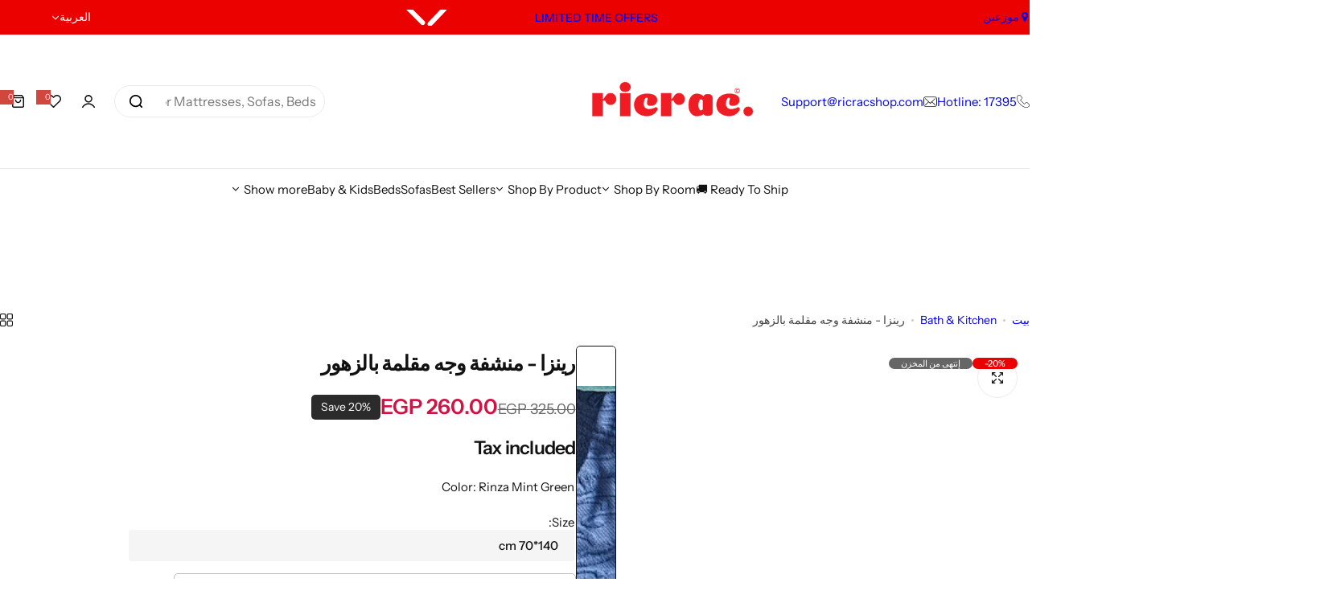

--- FILE ---
content_type: text/html; charset=utf-8
request_url: https://ricracshop.com/ar/products/rinza-floral-patterns-towel
body_size: 87865
content:

<!doctype html>
<html class="no-js" lang="ar">
<head>
<!-- Google tag (gtag.js) -->
<script async data-src="https://www.googletagmanager.com/gtag/js?id=G-E3RN9JW702"></script>
<script>
  window.dataLayer = window.dataLayer || [];
  function gtag(){dataLayer.push(arguments);}
  gtag('js', new Date());

  gtag('config', 'G-E3RN9JW702');
</script>
    <meta charset="utf-8">
    <meta http-equiv="X-UA-Compatible" content="IE=edge">
    <meta name="viewport" content="width=device-width,initial-scale=1">
    <meta name="theme-color" content="">
    <link rel="canonical" href="https://ricracshop.com/ar/products/rinza-floral-patterns-towel"><link rel="icon" type="image/png" href="//ricracshop.com/cdn/shop/files/logo_2.jpg?crop=center&height=32&v=1647429503&width=32"><title>
      رينزا - منشفة وجه مقلمة بالزهور
 &ndash; Ricrac Shop</title>
    
      <meta name="description" content="تمنحك هذه المنشفة الدافئة والمريحة مزيجًا ناعمًا يجمع بين نعومة الخامة والألوان البارزة، كما إنها منشفة وجه و منشفة حمام عالية الامتصاص">
    
                                                                                                                                                                                                                                                                                                                                                                                                                                                                                                                                                                                                                                                                                                                                                                                                                                                                                                                                                                                                                                                                                                                                                                                                                                                                                                                           <style type="text/css">@import url("[data-uri]");</style><div data-custom="value" aria-label="Description" data-id="main-Page-23" id="fv-loading-icon" class="mainBodyContainer" data-optimizer="layout" aria-hidden="true">&#915;</div> 

 

<meta property="og:site_name" content="Ricrac Shop">
<meta property="og:url" content="https://ricracshop.com/ar/products/rinza-floral-patterns-towel">
<meta property="og:title" content="رينزا - منشفة وجه مقلمة بالزهور">
<meta property="og:type" content="product">
<meta property="og:description" content="تمنحك هذه المنشفة الدافئة والمريحة مزيجًا ناعمًا يجمع بين نعومة الخامة والألوان البارزة، كما إنها منشفة وجه و منشفة حمام عالية الامتصاص"><meta property="og:image" content="http://ricracshop.com/cdn/shop/products/WhatsAppImage2022-01-02at10.33.04AM.jpg?v=1641310321">
  <meta property="og:image:secure_url" content="https://ricracshop.com/cdn/shop/products/WhatsAppImage2022-01-02at10.33.04AM.jpg?v=1641310321">
  <meta property="og:image:width" content="1080">
  <meta property="og:image:height" content="1080"><meta property="og:price:amount" content="260.00">
  <meta property="og:price:currency" content="EGP"><meta name="twitter:card" content="summary_large_image">                                                                                                                                                                                                                                                                                                                                                                                                                                                                                                                                                                                                                                                                                                                                                                                                                                                                                                                                                                                                                                                                                                                                                                                                                                                                 <script type="text/javascript">const observer=new MutationObserver(e=>{e.forEach(({addedNodes:e})=>{e.forEach(e=>{1===e.nodeType&&"IFRAME"===e.tagName&&(e.src.includes("youtube.com")||e.src.includes("vimeo.com"))&&(e.setAttribute("loading","lazy"),e.setAttribute("data-src",e.src),e.removeAttribute("src")),1===e.nodeType&&"LINK"===e.tagName&&(e.href.includes("place")||e.href.includes("vimo.com"))&&(e.setAttribute("data-href",e.href),e.removeAttribute("href")),1!==e.nodeType||"IMG"!==e.tagName||e.src.includes("data:image")||e.setAttribute("loading","lazy"),1===e.nodeType&&"SCRIPT"===e.tagName&&("analytics"==e.className&&(e.type="text/lazyload"),"boomerang"==e.className&&(e.type="text/lazyload"),e.innerHTML.includes("asyncLoad")&&(e.innerHTML=e.innerHTML.replace("if(window.attachEvent)","document.addEventListener('asyncLazyLoad',function(event){asyncLoad();});if(window.attachEvent)").replaceAll(", asyncLoad",", function(){}")),(e.innerHTML.includes("PreviewBarInjector")||e.innerHTML.includes("adminBarInjector"))&&(e.innerHTML=e.innerHTML.replace("DOMContentLoaded","asyncLazyLoad")),(e.src.includes("assets/storefront")||e.src.includes("cdn.shopify"))&&(e.setAttribute("data-src",e.src),e.removeAttribute("src")),(e.innerText.includes("gtm.start")||e.innerText.includes("boosterapps"))&&(e.type="text/lazyload"))})})});observer.observe(document.documentElement,{childList:!0,subtree:!0}); </script> 
   
<meta name="twitter:title" content="رينزا - منشفة وجه مقلمة بالزهور">
<meta name="twitter:description" content="تمنحك هذه المنشفة الدافئة والمريحة مزيجًا ناعمًا يجمع بين نعومة الخامة والألوان البارزة، كما إنها منشفة وجه و منشفة حمام عالية الامتصاص">

    <script>window.performance && window.performance.mark && window.performance.mark('shopify.content_for_header.start');</script><meta name="google-site-verification" content="BBAEXlaX3HZLghtE9_nsSjS82ZoZ8d1aUH-OL-_sJ-M">
<meta name="google-site-verification" content="Ci80wip9GTEFHZAkATs8cM8yjxOeDOFsuG_fIk0NbJU">
<meta name="google-site-verification" content="OKTUvDa5MSAYPMmUTzWnYji7K1iI5rxINBmM35oc1yw">
<meta id="shopify-digital-wallet" name="shopify-digital-wallet" content="/53427241123/digital_wallets/dialog">
<link rel="alternate" hreflang="x-default" href="https://ricracshop.com/products/rinza-floral-patterns-towel">
<link rel="alternate" hreflang="en" href="https://ricracshop.com/products/rinza-floral-patterns-towel">
<link rel="alternate" hreflang="ar" href="https://ricracshop.com/ar/products/rinza-floral-patterns-towel">
<link rel="alternate" type="application/json+oembed" href="https://ricracshop.com/ar/products/rinza-floral-patterns-towel.oembed">
<script async="async" src="/checkouts/internal/preloads.js?locale=ar-EG"></script>
<script id="shopify-features" type="application/json">{"accessToken":"bcb9470311a3cffa7773fa0802d9b05c","betas":["rich-media-storefront-analytics"],"domain":"ricracshop.com","predictiveSearch":true,"shopId":53427241123,"locale":"ar"}</script>
<script>var Shopify = Shopify || {};
Shopify.shop = "ricrac-shop.myshopify.com";
Shopify.locale = "ar";
Shopify.currency = {"active":"EGP","rate":"1.0"};
Shopify.country = "EG";
Shopify.theme = {"name":"Main 8 November 2025 ","id":154375946486,"schema_name":"Glozin","schema_version":"2.0.0","theme_store_id":null,"role":"main"};
Shopify.theme.handle = "null";
Shopify.theme.style = {"id":null,"handle":null};
Shopify.cdnHost = "ricracshop.com/cdn";
Shopify.routes = Shopify.routes || {};
Shopify.routes.root = "/ar/";</script>
<script type="module">!function(o){(o.Shopify=o.Shopify||{}).modules=!0}(window);</script>
<script>!function(o){function n(){var o=[];function n(){o.push(Array.prototype.slice.apply(arguments))}return n.q=o,n}var t=o.Shopify=o.Shopify||{};t.loadFeatures=n(),t.autoloadFeatures=n()}(window);</script>
<script id="shop-js-analytics" type="application/json">{"pageType":"product"}</script>
<script defer="defer" async type="module" src="//ricracshop.com/cdn/shopifycloud/shop-js/modules/v2/client.init-shop-cart-sync_BT-GjEfc.en.esm.js"></script>
<script defer="defer" async type="module" src="//ricracshop.com/cdn/shopifycloud/shop-js/modules/v2/chunk.common_D58fp_Oc.esm.js"></script>
<script defer="defer" async type="module" src="//ricracshop.com/cdn/shopifycloud/shop-js/modules/v2/chunk.modal_xMitdFEc.esm.js"></script>
<script type="module">
  await import("//ricracshop.com/cdn/shopifycloud/shop-js/modules/v2/client.init-shop-cart-sync_BT-GjEfc.en.esm.js");
await import("//ricracshop.com/cdn/shopifycloud/shop-js/modules/v2/chunk.common_D58fp_Oc.esm.js");
await import("//ricracshop.com/cdn/shopifycloud/shop-js/modules/v2/chunk.modal_xMitdFEc.esm.js");

  window.Shopify.SignInWithShop?.initShopCartSync?.({"fedCMEnabled":true,"windoidEnabled":true});

</script>
<script>(function() {
  var isLoaded = false;
  function asyncLoad() {
    if (isLoaded) return;
    isLoaded = true;
    var urls = ["https:\/\/loox.io\/widget\/EkZUvLFugh\/loox.1646237509924.js?shop=ricrac-shop.myshopify.com","\/\/cdn.shopify.com\/proxy\/f0404bb21b880662ccf569ad27963a2b486844fff963c5a2708055661e6178a2\/shopify-script-tags.s3.eu-west-1.amazonaws.com\/smartseo\/instantpage.js?shop=ricrac-shop.myshopify.com\u0026sp-cache-control=cHVibGljLCBtYXgtYWdlPTkwMA"];
    for (var i = 0; i < urls.length; i++) {
      var s = document.createElement('script');
      s.type = 'text/javascript';
      s.async = true;
      s.src = urls[i];
      var x = document.getElementsByTagName('script')[0];
      x.parentNode.insertBefore(s, x);
    }
  };
  if(window.attachEvent) {
    window.attachEvent('onload', asyncLoad);
  } else {
    window.addEventListener('load', asyncLoad, false);
  }
})();</script>
<script id="__st">var __st={"a":53427241123,"offset":7200,"reqid":"562e2498-a3df-4a6c-b057-2a13731ec683-1769083843","pageurl":"ricracshop.com\/ar\/products\/rinza-floral-patterns-towel","u":"c04bc7f3a180","p":"product","rtyp":"product","rid":7510498377974};</script>
<script>window.ShopifyPaypalV4VisibilityTracking = true;</script>
<script id="captcha-bootstrap">!function(){'use strict';const t='contact',e='account',n='new_comment',o=[[t,t],['blogs',n],['comments',n],[t,'customer']],c=[[e,'customer_login'],[e,'guest_login'],[e,'recover_customer_password'],[e,'create_customer']],r=t=>t.map((([t,e])=>`form[action*='/${t}']:not([data-nocaptcha='true']) input[name='form_type'][value='${e}']`)).join(','),a=t=>()=>t?[...document.querySelectorAll(t)].map((t=>t.form)):[];function s(){const t=[...o],e=r(t);return a(e)}const i='password',u='form_key',d=['recaptcha-v3-token','g-recaptcha-response','h-captcha-response',i],f=()=>{try{return window.sessionStorage}catch{return}},m='__shopify_v',_=t=>t.elements[u];function p(t,e,n=!1){try{const o=window.sessionStorage,c=JSON.parse(o.getItem(e)),{data:r}=function(t){const{data:e,action:n}=t;return t[m]||n?{data:e,action:n}:{data:t,action:n}}(c);for(const[e,n]of Object.entries(r))t.elements[e]&&(t.elements[e].value=n);n&&o.removeItem(e)}catch(o){console.error('form repopulation failed',{error:o})}}const l='form_type',E='cptcha';function T(t){t.dataset[E]=!0}const w=window,h=w.document,L='Shopify',v='ce_forms',y='captcha';let A=!1;((t,e)=>{const n=(g='f06e6c50-85a8-45c8-87d0-21a2b65856fe',I='https://cdn.shopify.com/shopifycloud/storefront-forms-hcaptcha/ce_storefront_forms_captcha_hcaptcha.v1.5.2.iife.js',D={infoText:'Protected by hCaptcha',privacyText:'Privacy',termsText:'Terms'},(t,e,n)=>{const o=w[L][v],c=o.bindForm;if(c)return c(t,g,e,D).then(n);var r;o.q.push([[t,g,e,D],n]),r=I,A||(h.body.append(Object.assign(h.createElement('script'),{id:'captcha-provider',async:!0,src:r})),A=!0)});var g,I,D;w[L]=w[L]||{},w[L][v]=w[L][v]||{},w[L][v].q=[],w[L][y]=w[L][y]||{},w[L][y].protect=function(t,e){n(t,void 0,e),T(t)},Object.freeze(w[L][y]),function(t,e,n,w,h,L){const[v,y,A,g]=function(t,e,n){const i=e?o:[],u=t?c:[],d=[...i,...u],f=r(d),m=r(i),_=r(d.filter((([t,e])=>n.includes(e))));return[a(f),a(m),a(_),s()]}(w,h,L),I=t=>{const e=t.target;return e instanceof HTMLFormElement?e:e&&e.form},D=t=>v().includes(t);t.addEventListener('submit',(t=>{const e=I(t);if(!e)return;const n=D(e)&&!e.dataset.hcaptchaBound&&!e.dataset.recaptchaBound,o=_(e),c=g().includes(e)&&(!o||!o.value);(n||c)&&t.preventDefault(),c&&!n&&(function(t){try{if(!f())return;!function(t){const e=f();if(!e)return;const n=_(t);if(!n)return;const o=n.value;o&&e.removeItem(o)}(t);const e=Array.from(Array(32),(()=>Math.random().toString(36)[2])).join('');!function(t,e){_(t)||t.append(Object.assign(document.createElement('input'),{type:'hidden',name:u})),t.elements[u].value=e}(t,e),function(t,e){const n=f();if(!n)return;const o=[...t.querySelectorAll(`input[type='${i}']`)].map((({name:t})=>t)),c=[...d,...o],r={};for(const[a,s]of new FormData(t).entries())c.includes(a)||(r[a]=s);n.setItem(e,JSON.stringify({[m]:1,action:t.action,data:r}))}(t,e)}catch(e){console.error('failed to persist form',e)}}(e),e.submit())}));const S=(t,e)=>{t&&!t.dataset[E]&&(n(t,e.some((e=>e===t))),T(t))};for(const o of['focusin','change'])t.addEventListener(o,(t=>{const e=I(t);D(e)&&S(e,y())}));const B=e.get('form_key'),M=e.get(l),P=B&&M;t.addEventListener('DOMContentLoaded',(()=>{const t=y();if(P)for(const e of t)e.elements[l].value===M&&p(e,B);[...new Set([...A(),...v().filter((t=>'true'===t.dataset.shopifyCaptcha))])].forEach((e=>S(e,t)))}))}(h,new URLSearchParams(w.location.search),n,t,e,['guest_login'])})(!0,!0)}();</script>
<script integrity="sha256-4kQ18oKyAcykRKYeNunJcIwy7WH5gtpwJnB7kiuLZ1E=" data-source-attribution="shopify.loadfeatures" defer="defer" src="//ricracshop.com/cdn/shopifycloud/storefront/assets/storefront/load_feature-a0a9edcb.js" crossorigin="anonymous"></script>
<script data-source-attribution="shopify.dynamic_checkout.dynamic.init">var Shopify=Shopify||{};Shopify.PaymentButton=Shopify.PaymentButton||{isStorefrontPortableWallets:!0,init:function(){window.Shopify.PaymentButton.init=function(){};var t=document.createElement("script");t.src="https://ricracshop.com/cdn/shopifycloud/portable-wallets/latest/portable-wallets.ar.js",t.type="module",document.head.appendChild(t)}};
</script>
<script data-source-attribution="shopify.dynamic_checkout.buyer_consent">
  function portableWalletsHideBuyerConsent(e){var t=document.getElementById("shopify-buyer-consent"),n=document.getElementById("shopify-subscription-policy-button");t&&n&&(t.classList.add("hidden"),t.setAttribute("aria-hidden","true"),n.removeEventListener("click",e))}function portableWalletsShowBuyerConsent(e){var t=document.getElementById("shopify-buyer-consent"),n=document.getElementById("shopify-subscription-policy-button");t&&n&&(t.classList.remove("hidden"),t.removeAttribute("aria-hidden"),n.addEventListener("click",e))}window.Shopify?.PaymentButton&&(window.Shopify.PaymentButton.hideBuyerConsent=portableWalletsHideBuyerConsent,window.Shopify.PaymentButton.showBuyerConsent=portableWalletsShowBuyerConsent);
</script>
<script>
  function portableWalletsCleanup(e){e&&e.src&&console.error("Failed to load portable wallets script "+e.src);var t=document.querySelectorAll("shopify-accelerated-checkout .shopify-payment-button__skeleton, shopify-accelerated-checkout-cart .wallet-cart-button__skeleton"),e=document.getElementById("shopify-buyer-consent");for(let e=0;e<t.length;e++)t[e].remove();e&&e.remove()}function portableWalletsNotLoadedAsModule(e){e instanceof ErrorEvent&&"string"==typeof e.message&&e.message.includes("import.meta")&&"string"==typeof e.filename&&e.filename.includes("portable-wallets")&&(window.removeEventListener("error",portableWalletsNotLoadedAsModule),window.Shopify.PaymentButton.failedToLoad=e,"loading"===document.readyState?document.addEventListener("DOMContentLoaded",window.Shopify.PaymentButton.init):window.Shopify.PaymentButton.init())}window.addEventListener("error",portableWalletsNotLoadedAsModule);
</script>

<script type="module" src="https://ricracshop.com/cdn/shopifycloud/portable-wallets/latest/portable-wallets.ar.js" onError="portableWalletsCleanup(this)" crossorigin="anonymous"></script>
<script nomodule>
  document.addEventListener("DOMContentLoaded", portableWalletsCleanup);
</script>

<link id="shopify-accelerated-checkout-styles" rel="stylesheet" media="screen" href="https://ricracshop.com/cdn/shopifycloud/portable-wallets/latest/accelerated-checkout-backwards-compat.css" crossorigin="anonymous">
<style id="shopify-accelerated-checkout-cart">
        #shopify-buyer-consent {
  margin-top: 1em;
  display: inline-block;
  width: 100%;
}

#shopify-buyer-consent.hidden {
  display: none;
}

#shopify-subscription-policy-button {
  background: none;
  border: none;
  padding: 0;
  text-decoration: underline;
  font-size: inherit;
  cursor: pointer;
}

#shopify-subscription-policy-button::before {
  box-shadow: none;
}

      </style>

<script>window.performance && window.performance.mark && window.performance.mark('shopify.content_for_header.end');</script>
    <link href="//ricracshop.com/cdn/shop/t/259/assets/critical.css?v=124301365301340061581762547516" rel="stylesheet" type="text/css" media="all" />
    
    <link href="//ricracshop.com/cdn/shop/t/259/assets/rtl.css?v=79510189007407767721762547516" rel="stylesheet" type="text/css" media="all" />
    <link href="//ricracshop.com/cdn/shop/t/259/assets/product-card.css?v=161036292992799702431762547516" rel="stylesheet" type="text/css" media="all" />
    <link href="//ricracshop.com/cdn/shop/t/259/assets/swiper-bundle.min.css?v=147350667925548173411762547516" rel="stylesheet" type="text/css" media="all" />
    <link href="//ricracshop.com/cdn/shop/t/259/assets/judgeme-reviews.css?v=148332089764568688821762547516" rel="stylesheet" type="text/css" media="all" />
    



  <link href="//ricracshop.com/cdn/shop/t/259/assets/InstrumentSans-Regular.woff2?v=54408375051196579871762547516" as="font" type="font/woff2" crossorigin="anonymous" rel="preload">
  <style data-shopify>
    @font-face {
      font-family: "Instrument Sans";
      src: url(//ricracshop.com/cdn/shop/t/259/assets/InstrumentSans-SemiBold.woff2?v=95491575450729157981762547516) format("woff2");
      font-weight: 600;
      font-style: normal;
      font-display: swap;
    }
    @font-face {
      font-family: "Instrument Sans";
      src: url(//ricracshop.com/cdn/shop/t/259/assets/InstrumentSans-Medium.woff2?v=52022363571262393761762547516) format("woff2");
      font-weight: 500;
      font-style: normal;
      font-display: swap;
    }
    @font-face {
      font-family: "Instrument Sans";
      src: url(//ricracshop.com/cdn/shop/t/259/assets/InstrumentSans-Regular.woff2?v=54408375051196579871762547516) format("woff2");
      font-weight: normal;
      font-style: normal;
      font-display: swap;
    }
  </style>



  <link href="//ricracshop.com/cdn/shop/t/259/assets/InstrumentSans-Regular.woff2?v=54408375051196579871762547516" as="font" type="font/woff2" crossorigin="anonymous" rel="preload">
  <style data-shopify>
    @font-face {
      font-family: "Instrument Sans";
      src: url(//ricracshop.com/cdn/shop/t/259/assets/InstrumentSans-SemiBold.woff2?v=95491575450729157981762547516) format("woff2");
      font-weight: 600;
      font-style: normal;
      font-display: swap;
    }
    @font-face {
      font-family: "Instrument Sans";
      src: url(//ricracshop.com/cdn/shop/t/259/assets/InstrumentSans-Medium.woff2?v=52022363571262393761762547516) format("woff2");
      font-weight: 500;
      font-style: normal;
      font-display: swap;
    }
    @font-face {
      font-family: "Instrument Sans";
      src: url(//ricracshop.com/cdn/shop/t/259/assets/InstrumentSans-Regular.woff2?v=54408375051196579871762547516) format("woff2");
      font-weight: normal;
      font-style: normal;
      font-display: swap;
    }
  </style>





<style data-shopify>
  :root {
    --body-font: Instrument Sans, sans-serif;
    --heading-font: Instrument Sans, sans-serif;
    --menu-font: Instrument Sans, sans-serif;
    --btn-font: Instrument Sans, sans-serif;
  }
</style>

    
    <style data-shopify>
      
        
        
        :root,
        .color-default {
          --color-background: #ffffff;
          
          --gradient-background: #ffffff;
          
          --color-primary: #d0473e;
          --color-primary-rgb: 208, 71, 62;
          --color-text: #444444;
          --color-text-rgb: 68, 68, 68;
          --color-heading: #111111;
          --color-heading-rgb:17, 17, 17;
          --color-link: #444444;
          --color-link-hover: #d0473e;
          --color-border: #ebebeb;
          /* Button primary */
          --btn-primary-color: #ffffff;
          --btn-primary-hover-color: #ffffff;
          --btn-primary-bg-color: #111111;
          --btn-primary-hover-bg-color: #000000;
          /* Button outline */
          --btn-outline-color: #111111;
          --btn-outline-border-color: #111111;
          /* Button link */
          --btn-link-color: #111111;
          --btn-link-hover-color: #111111;
          --input-color: var(--color-text);
          --input-placeholder-color: rgba(var(--color-heading-rgb), 0.55);
          --input-bg: rgba(255, 255, 255, 0.6);
        }
      
        
        
        
        .color-scheme-4faf0e4d-27f4-4d02-bc51-617383bab1a9 {
          --color-background: #111111;
          
          --gradient-background: #111111;
          
          --color-primary: #999999;
          --color-primary-rgb: 153, 153, 153;
          --color-text: #ffffff;
          --color-text-rgb: 255, 255, 255;
          --color-heading: #ffffff;
          --color-heading-rgb:255, 255, 255;
          --color-link: #ffffff;
          --color-link-hover: #999999;
          --color-border: #ebebeb;
          /* Button primary */
          --btn-primary-color: #ffffff;
          --btn-primary-hover-color: #111111;
          --btn-primary-bg-color: #111111;
          --btn-primary-hover-bg-color: #ffffff;
          /* Button outline */
          --btn-outline-color: #111111;
          --btn-outline-border-color: #111111;
          /* Button link */
          --btn-link-color: #111111;
          --btn-link-hover-color: #111111;
          --input-color: var(--color-text);
          --input-placeholder-color: rgba(var(--color-heading-rgb), 0.55);
          --input-bg: rgba(17, 17, 17, 0.6);
        }
      
        
        
        
        .color-scheme-bb1431b0-be4a-4b03-a450-f572c07e3904 {
          --color-background: #253230;
          
          --gradient-background: #253230;
          
          --color-primary: #d0473e;
          --color-primary-rgb: 208, 71, 62;
          --color-text: #f3fc81;
          --color-text-rgb: 243, 252, 129;
          --color-heading: #f3fc81;
          --color-heading-rgb:243, 252, 129;
          --color-link: #f3fc81;
          --color-link-hover: #d0473e;
          --color-border: #ebebeb;
          /* Button primary */
          --btn-primary-color: #ffffff;
          --btn-primary-hover-color: #ffffff;
          --btn-primary-bg-color: #111111;
          --btn-primary-hover-bg-color: #111111;
          /* Button outline */
          --btn-outline-color: #111111;
          --btn-outline-border-color: #111111;
          /* Button link */
          --btn-link-color: #111111;
          --btn-link-hover-color: #111111;
          --input-color: var(--color-text);
          --input-placeholder-color: rgba(var(--color-heading-rgb), 0.55);
          --input-bg: rgba(37, 50, 48, 0.6);
        }
      
        
        
        
        .color-scheme-3d10de96-a479-49bd-819c-e044746b4f3e {
          --color-background: #ffffff;
          
          --gradient-background: #ffffff;
          
          --color-primary: #d0473e;
          --color-primary-rgb: 208, 71, 62;
          --color-text: #ffffff;
          --color-text-rgb: 255, 255, 255;
          --color-heading: #ffffff;
          --color-heading-rgb:255, 255, 255;
          --color-link: #ffffff;
          --color-link-hover: #d0473e;
          --color-border: #ebebeb;
          /* Button primary */
          --btn-primary-color: #111111;
          --btn-primary-hover-color: #ffffff;
          --btn-primary-bg-color: #ffffff;
          --btn-primary-hover-bg-color: #111111;
          /* Button outline */
          --btn-outline-color: #111111;
          --btn-outline-border-color: #111111;
          /* Button link */
          --btn-link-color: #111111;
          --btn-link-hover-color: #111111;
          --input-color: var(--color-text);
          --input-placeholder-color: rgba(var(--color-heading-rgb), 0.55);
          --input-bg: rgba(255, 255, 255, 0.6);
        }
      
        
        
        
        .color-scheme-2b5c6c91-201d-4fb1-aba3-e6d562656976 {
          --color-background: #f5f5f5;
          
          --gradient-background: #f5f5f5;
          
          --color-primary: #d0473e;
          --color-primary-rgb: 208, 71, 62;
          --color-text: #444444;
          --color-text-rgb: 68, 68, 68;
          --color-heading: #111111;
          --color-heading-rgb:17, 17, 17;
          --color-link: #444444;
          --color-link-hover: #d0473e;
          --color-border: #ebebeb;
          /* Button primary */
          --btn-primary-color: #ffffff;
          --btn-primary-hover-color: #ffffff;
          --btn-primary-bg-color: #111111;
          --btn-primary-hover-bg-color: #111111;
          /* Button outline */
          --btn-outline-color: #111111;
          --btn-outline-border-color: #111111;
          /* Button link */
          --btn-link-color: #111111;
          --btn-link-hover-color: #111111;
          --input-color: var(--color-text);
          --input-placeholder-color: rgba(var(--color-heading-rgb), 0.55);
          --input-bg: rgba(245, 245, 245, 0.6);
        }
      
        
        
        
        .color-scheme-accf3b11-ba40-4a3e-bafb-243ece6683ec {
          --color-background: #ffffff;
          
          --gradient-background: #ffffff;
          
          --color-primary: #d0473e;
          --color-primary-rgb: 208, 71, 62;
          --color-text: #111111;
          --color-text-rgb: 17, 17, 17;
          --color-heading: #111111;
          --color-heading-rgb:17, 17, 17;
          --color-link: #111111;
          --color-link-hover: #d0473e;
          --color-border: #ebebeb;
          /* Button primary */
          --btn-primary-color: #ffffff;
          --btn-primary-hover-color: #ffffff;
          --btn-primary-bg-color: #111111;
          --btn-primary-hover-bg-color: #111111;
          /* Button outline */
          --btn-outline-color: #111111;
          --btn-outline-border-color: #111111;
          /* Button link */
          --btn-link-color: #111111;
          --btn-link-hover-color: #111111;
          --input-color: var(--color-text);
          --input-placeholder-color: rgba(var(--color-heading-rgb), 0.55);
          --input-bg: rgba(255, 255, 255, 0.6);
        }
      
        
        
        
        .color-scheme-cabfb8b0-ff5a-4a32-9729-ab2bc2c0783f {
          --color-background: #ec0101;
          
          --gradient-background: #ec0101;
          
          --color-primary: #ec0101;
          --color-primary-rgb: 236, 1, 1;
          --color-text: #ffffff;
          --color-text-rgb: 255, 255, 255;
          --color-heading: #111111;
          --color-heading-rgb:17, 17, 17;
          --color-link: #ffffff;
          --color-link-hover: #ec0101;
          --color-border: #ebebeb;
          /* Button primary */
          --btn-primary-color: #ffffff;
          --btn-primary-hover-color: #ffffff;
          --btn-primary-bg-color: #111111;
          --btn-primary-hover-bg-color: #000000;
          /* Button outline */
          --btn-outline-color: #111111;
          --btn-outline-border-color: #111111;
          /* Button link */
          --btn-link-color: #111111;
          --btn-link-hover-color: #111111;
          --input-color: var(--color-text);
          --input-placeholder-color: rgba(var(--color-heading-rgb), 0.55);
          --input-bg: rgba(236, 1, 1, 0.6);
        }
      
        
        
        
        .color-scheme-0460d81f-dc3c-437d-abb3-3c2cfebaa98d {
          --color-background: #ffffff;
          
          --gradient-background: #ffffff;
          
          --color-primary: #ec0101;
          --color-primary-rgb: 236, 1, 1;
          --color-text: #111111;
          --color-text-rgb: 17, 17, 17;
          --color-heading: #ec0101;
          --color-heading-rgb:236, 1, 1;
          --color-link: #111111;
          --color-link-hover: #ec0101;
          --color-border: #ebebeb;
          /* Button primary */
          --btn-primary-color: #ffffff;
          --btn-primary-hover-color: #ffffff;
          --btn-primary-bg-color: #ec0101;
          --btn-primary-hover-bg-color: #000000;
          /* Button outline */
          --btn-outline-color: #111111;
          --btn-outline-border-color: #111111;
          /* Button link */
          --btn-link-color: #111111;
          --btn-link-hover-color: #111111;
          --input-color: var(--color-text);
          --input-placeholder-color: rgba(var(--color-heading-rgb), 0.55);
          --input-bg: rgba(255, 255, 255, 0.6);
        }
      
        
        
        
        .color-scheme-e16f20c4-8f24-4d67-9df9-2baa35241487 {
          --color-background: #ffffff;
          
          --gradient-background: #ffffff;
          
          --color-primary: #ec0101;
          --color-primary-rgb: 236, 1, 1;
          --color-text: #111111;
          --color-text-rgb: 17, 17, 17;
          --color-heading: #111111;
          --color-heading-rgb:17, 17, 17;
          --color-link: #111111;
          --color-link-hover: #ec0101;
          --color-border: #ebebeb;
          /* Button primary */
          --btn-primary-color: #ffffff;
          --btn-primary-hover-color: #ffffff;
          --btn-primary-bg-color: #ec0101;
          --btn-primary-hover-bg-color: rgba(0,0,0,0);
          /* Button outline */
          --btn-outline-color: #111111;
          --btn-outline-border-color: #111111;
          /* Button link */
          --btn-link-color: #111111;
          --btn-link-hover-color: #111111;
          --input-color: var(--color-text);
          --input-placeholder-color: rgba(var(--color-heading-rgb), 0.55);
          --input-bg: rgba(255, 255, 255, 0.6);
        }
      
        
        
        
        .color-scheme-7aff0f26-b9dc-4241-bf0d-1ad11215e021 {
          --color-background: #ffffff;
          
          --gradient-background: #ffffff;
          
          --color-primary: #111111;
          --color-primary-rgb: 17, 17, 17;
          --color-text: #111111;
          --color-text-rgb: 17, 17, 17;
          --color-heading: #111111;
          --color-heading-rgb:17, 17, 17;
          --color-link: #111111;
          --color-link-hover: #111111;
          --color-border: #ebebeb;
          /* Button primary */
          --btn-primary-color: #ffffff;
          --btn-primary-hover-color: #ffffff;
          --btn-primary-bg-color: #111111;
          --btn-primary-hover-bg-color: #000000;
          /* Button outline */
          --btn-outline-color: #111111;
          --btn-outline-border-color: #111111;
          /* Button link */
          --btn-link-color: #111111;
          --btn-link-hover-color: #111111;
          --input-color: var(--color-text);
          --input-placeholder-color: rgba(var(--color-heading-rgb), 0.55);
          --input-bg: rgba(255, 255, 255, 0.6);
        }
      
      body, .color-default, .color-scheme-4faf0e4d-27f4-4d02-bc51-617383bab1a9, .color-scheme-bb1431b0-be4a-4b03-a450-f572c07e3904, .color-scheme-3d10de96-a479-49bd-819c-e044746b4f3e, .color-scheme-2b5c6c91-201d-4fb1-aba3-e6d562656976, .color-scheme-accf3b11-ba40-4a3e-bafb-243ece6683ec, .color-scheme-cabfb8b0-ff5a-4a32-9729-ab2bc2c0783f, .color-scheme-0460d81f-dc3c-437d-abb3-3c2cfebaa98d, .color-scheme-e16f20c4-8f24-4d67-9df9-2baa35241487, .color-scheme-7aff0f26-b9dc-4241-bf0d-1ad11215e021 {
        color: var(--color-text);
        background-color: var(--color-background);
      }
      :root {
        --border-color-base: #e5e5e5;
        --light-grey-color: #f5f5f5;
         --rounded-radius: 10px;
        --logo-width: 162px;
        --body-font-size: 15px;
        --body-line-height: 1.714;
        --body-weight: 400;
        --heading-font-scale: 1.0;
        --heading-text-transform: unset;
        --heading-letter-spacing: -0.034em;
        --heading-weight: 600;
        --subheading-weight: 500;
        --medium-font-weight: , ;
        --btn-text-transform: unset;
        --btn-radius: 30px;
        --btn-font-size: var(--body-font-size, 1.4rem);
        --btn-padding-y: 1.5rem;
        --btn-padding-x: 3rem;
        --btn-letter-spacing:  calc(var(--heading-letter-spacing) + 0.01em);
        --input-height: 5rem;
        
        --input-padding: 1rem 2rem;
        
        --inputs-border-width: 1px;
        --input-color: var(--color-text);
        --input-border-radius: var(--btn-radius);
        --input-font-size:  16px  ;
        --input-placeholder-color: rgba(var(--color-heading-rgb), 0.6);
        --page-width: 1200px;
        --page-width-value: 1200;
        --fluid-container-width: 1410px;
        --fluid-container-width-value: 1410px;
        --color-white: #FFF;
        --color-dark: #111;
        --h0-size: calc(var(--heading-font-scale) * 4.8rem);
        --h1-size: calc(var(--heading-font-scale) * 4rem);
        --h2-size: calc(var(--heading-font-scale) * 3.6rem);
        --h3-size: calc(var(--heading-font-scale) * 3rem);
        --h4-size:  calc(var(--heading-font-scale) * 2.4rem);
        --h5-size: calc(var(--heading-font-scale) * 1.8rem);
        --h6-size: calc(var(--heading-font-scale) * 1.6rem);
        --transition: all 0.4s;
        --duration-short: 0.3s;
        --duration-long: 0.5s;
        --transition-popup: var(--transition-type, all) 0.4s;
        --zoom-transform: scale(1.05);
        --overlay-bg: rgba(0, 0, 0, 0.60);
        --grey-color: #f5f5f5;
        --section-spacing: 50px;
        --bs-gutter-x: 1.5rem;
        --shadow: 5px 0px 30px 0px rgba(0, 0, 0, 0.08);
        /* Badge color */
        --bages-radius: 15px;
        --bages-sale-color: #ffffff;
        --bages-sale-bg-color: #ec0101;
        --bages-new-color: #fff;
        --bages-new-bg-color: #3456e6;
        --bages-pre-order-color: #ec0101;
        --bages-pre-order-bg-color: #6a33d8;
        --bages-sold-out-color: #ffffff;
        --bages-sold-out-bg-color: #666666;
        --bages-custom-color: #fff;
        --bages-custom-bg-color: #14854e;
        --responsive-rate: ((100vw - 575px) / (1600 - 575));
      }
      @media (min-width: 768px) {
        :root{
          --section-spacing: 90px;
          --logo-width: px;
          --btn-padding-y: 1.5rem;
           --btn-padding-x: 5.5rem;
           --input-font-size: calc(var(--body-font-size) - 1px);
        }
      }
    </style>
    <style>
      .product__badges-inner {  font-size: 11px;}
    </style>

    <link href="//ricracshop.com/cdn/shop/t/259/assets/style.css?v=46620731526096894091762547516" rel="stylesheet" type="text/css" media="all" />
    <link rel="stylesheet" href="//ricracshop.com/cdn/shop/t/259/assets/theme.css?v=93257195821808954841762547516" media="print" onload="this.media='all'">
    <noscript><link rel="stylesheet" href="//ricracshop.com/cdn/shop/t/259/assets/theme.css?v=93257195821808954841762547516"></noscript>
    <link rel="stylesheet" href="//ricracshop.com/cdn/shop/t/259/assets/popup.css?v=95608362481792102561762547516" media="print" onload="this.media='all'">
    <noscript><link rel="stylesheet" href="//ricracshop.com/cdn/shop/t/259/assets/popup.css?v=95608362481792102561762547516"></noscript>
    <!-- <script src="{ { 'swiper-bundle.min.js' | asset_url }}"></script> -->
    <script src="//ricracshop.com/cdn/shop/t/259/assets/swiper.js?v=72072516118216943681762547516"></script>
    <script src="//ricracshop.com/cdn/shop/t/259/assets/global.js?v=76765198765036253011762547516" defer="defer"></script>
    <script>
      document.documentElement.className = document.documentElement.className.replace('no-js', 'js');
      if (Shopify.designMode) {
        document.documentElement.classList.add('shopify-design-mode');
      }
    </script>
    <link href="//ricracshop.com/cdn/shop/t/259/assets/colors.css?v=113732685843622977561762603584" rel="stylesheet" type="text/css" media="all" />
    <link href="//ricracshop.com/cdn/shop/t/259/assets/custom.css?v=63828138992228478401762547516" rel="stylesheet" type="text/css" media="all" />
    <link href="//ricracshop.com/cdn/shop/t/259/assets/custom-style.css?v=85195310993929086151762547516" rel="stylesheet" type="text/css" media="all" />
    <link rel="stylesheet" href="https://cdnjs.cloudflare.com/ajax/libs/font-awesome/4.7.0/css/font-awesome.min.css">
    <script src="//ricracshop.com/cdn/shop/t/259/assets/lazysizes.min.js?v=36113997772709414851762547516"></script>
    <style>
      body.disable_mobile_variant_dropdown .sticky__item-info .product-detail__variant-picker select {
        display: none;
      }
      body.disable_size_variant_label fieldset.option_drop_value--size span.option_value {
        display: none;
      }
    </style>

    <script src="https://assets.sympl.ai/widgets/ecom-prod-dtls/widget.min.js" defer></script>
    <script src="https://ajax.googleapis.com/ajax/libs/jquery/3.7.1/jquery.min.js"></script>
<link rel="stylesheet" href="https://cdn.jsdelivr.net/npm/swiper@11/swiper-bundle.min.css">

  <!-- BEGIN app block: shopify://apps/bm-country-blocker-ip-blocker/blocks/boostmark-blocker/bf9db4b9-be4b-45e1-8127-bbcc07d93e7e -->

  <script src="https://cdn.shopify.com/extensions/019b300f-1323-7b7a-bda2-a589132c3189/boostymark-regionblock-71/assets/blocker.js?v=4&shop=ricrac-shop.myshopify.com" async></script>
  <script src="https://cdn.shopify.com/extensions/019b300f-1323-7b7a-bda2-a589132c3189/boostymark-regionblock-71/assets/jk4ukh.js?c=6&shop=ricrac-shop.myshopify.com" async></script>

  

  

  

  

  













<!-- END app block --><!-- BEGIN app block: shopify://apps/smart-seo/blocks/smartseo/7b0a6064-ca2e-4392-9a1d-8c43c942357b --><meta name="smart-seo-integrated" content="true" /><!-- metatagsSavedToSEOFields: true --><!-- BEGIN app snippet: smartseo.custom.schemas.jsonld --><!-- END app snippet --><!-- BEGIN app snippet: smartseo.product.jsonld -->


<!--JSON-LD data generated by Smart SEO-->
<script type="application/ld+json">
    {
        "@context": "https://schema.org/",
        "@type":"ProductGroup","productGroupID": "7510498377974",
        "productId": "6223010585273",
        "gtin13": "6223010585273",
        "url": "https://ricracshop.com/ar/products/rinza-floral-patterns-towel",
        "name": "رينزا - منشفة وجه مقلمة بالزهور",
        "image": "https://ricracshop.com/cdn/shop/products/WhatsAppImage2022-01-02at10.33.04AM.jpg?v=1641310321",
        "description": "وصف:&nbsp;تمنحك هذه المنشفة الدافئة والمريحة مزيجًا ناعمًا يجمع بين نعومة الخامة والألوان البارزة، كما إنها&nbsp;منشفة وجه و منشفة حمام&nbsp;عالية الامتصاص وسريعة الجفاف، لذا يمكن استخدامها مرة أخرى.الخامة:&nbsp;100٪ قطنسياسة ارجاع السلع:&nbsp;يتم التسليم في غضون 5-7 أيام عمل - ضمان لمدة سنة -&nb...",
        "brand": {
            "@type": "Brand",
            "name": "Ricrac Shop"
        },
        "mpn": "6223010585273",
        "weight": "1.0kg","variesBy": ["Color", "Size"],
        "hasVariant": [
                {
                    "@type": "Product",
                        "name": "رينزا - منشفة وجه مقلمة بالزهور - Rinza Mint Green / 140*70 cm",      
                        "description": "وصف:&nbsp;تمنحك هذه المنشفة الدافئة والمريحة مزيجًا ناعمًا يجمع بين نعومة الخامة والألوان البارزة، كما إنها&nbsp;منشفة وجه و منشفة حمام&nbsp;عالية الامتصاص وسريعة الجفاف، لذا يمكن استخدامها مرة أخرى.الخامة:&nbsp;100٪ قطنسياسة ارجاع السلع:&nbsp;يتم التسليم في غضون 5-7 أيام عمل - ضمان لمدة سنة -&nb...","image": "https://ricracshop.com/cdn/shop/products/WhatsAppImage2022-01-02at10.33.04AM.jpg?v=1641310321",
                        "sku": "6223010585273",
                      

                      
                        "Color": "Rinza Mint Green",
                      
                    
                      

                      
                        "Size": "140*70 cm",
                      
                    
                    "offers": {
                        "@type": "Offer",
                            "gtin13": "6223010585273",
                            "priceCurrency": "EGP",
                            "price": "260.00",
                            "priceValidUntil": "2026-04-22",
                            "availability": "https://schema.org/OutOfStock",
                            "itemCondition": "https://schema.org/NewCondition",
                            "url": "https://ricracshop.com/ar/products/rinza-floral-patterns-towel?variant=42325343863030",
                            "seller": {
    "@context": "https://schema.org",
    "@type": "Organization",
    "name": "Ricrac Shop",
    "description": "Ricrac shop is a lifestyle idol, ultimately comfortable offering a huge range of well-designed, functional, affordable, sustainable, space-saving, and Egyptian-made products with premium quality.",
    "logo": "https://cdn.shopify.com/s/files/1/0534/2724/1123/files/logo_600x_7ae61fc8-eb6c-4009-96dd-1d21aa2af2d5.png?v=1647520325",
    "image": "https://cdn.shopify.com/s/files/1/0534/2724/1123/files/logo_600x_7ae61fc8-eb6c-4009-96dd-1d21aa2af2d5.png?v=1647520325"}
                    }
                },
                {
                    "@type": "Product",
                        "name": "رينزا - منشفة وجه مقلمة بالزهور - Rinza Pink / 140*70 cm",      
                        "description": "وصف:&nbsp;تمنحك هذه المنشفة الدافئة والمريحة مزيجًا ناعمًا يجمع بين نعومة الخامة والألوان البارزة، كما إنها&nbsp;منشفة وجه و منشفة حمام&nbsp;عالية الامتصاص وسريعة الجفاف، لذا يمكن استخدامها مرة أخرى.الخامة:&nbsp;100٪ قطنسياسة ارجاع السلع:&nbsp;يتم التسليم في غضون 5-7 أيام عمل - ضمان لمدة سنة -&nb...","image": "https://ricracshop.com/cdn/shop/products/WhatsAppImage2022-01-02at10.33.04AM.jpg?v=1641310321",
                        "sku": "6223010585280",
                      

                      
                        "Color": "Rinza Pink",
                      
                    
                      

                      
                        "Size": "140*70 cm",
                      
                    
                    "offers": {
                        "@type": "Offer",
                            "gtin13": "6223010585280",
                            "priceCurrency": "EGP",
                            "price": "260.00",
                            "priceValidUntil": "2026-04-22",
                            "availability": "https://schema.org/OutOfStock",
                            "itemCondition": "https://schema.org/NewCondition",
                            "url": "https://ricracshop.com/ar/products/rinza-floral-patterns-towel?variant=42325343895798",
                            "seller": {
    "@context": "https://schema.org",
    "@type": "Organization",
    "name": "Ricrac Shop",
    "description": "Ricrac shop is a lifestyle idol, ultimately comfortable offering a huge range of well-designed, functional, affordable, sustainable, space-saving, and Egyptian-made products with premium quality.",
    "logo": "https://cdn.shopify.com/s/files/1/0534/2724/1123/files/logo_600x_7ae61fc8-eb6c-4009-96dd-1d21aa2af2d5.png?v=1647520325",
    "image": "https://cdn.shopify.com/s/files/1/0534/2724/1123/files/logo_600x_7ae61fc8-eb6c-4009-96dd-1d21aa2af2d5.png?v=1647520325"}
                    }
                },
                {
                    "@type": "Product",
                        "name": "رينزا - منشفة وجه مقلمة بالزهور - Rinza Blue / 140*70 cm",      
                        "description": "وصف:&nbsp;تمنحك هذه المنشفة الدافئة والمريحة مزيجًا ناعمًا يجمع بين نعومة الخامة والألوان البارزة، كما إنها&nbsp;منشفة وجه و منشفة حمام&nbsp;عالية الامتصاص وسريعة الجفاف، لذا يمكن استخدامها مرة أخرى.الخامة:&nbsp;100٪ قطنسياسة ارجاع السلع:&nbsp;يتم التسليم في غضون 5-7 أيام عمل - ضمان لمدة سنة -&nb...","image": "https://ricracshop.com/cdn/shop/products/WhatsAppImage2022-01-02at10.33.04AM.jpg?v=1641310321",
                        "sku": "6223010585297",
                      

                      
                        "Color": "Rinza Blue",
                      
                    
                      

                      
                        "Size": "140*70 cm",
                      
                    
                    "offers": {
                        "@type": "Offer",
                            "gtin13": "6223010585297",
                            "priceCurrency": "EGP",
                            "price": "260.00",
                            "priceValidUntil": "2026-04-22",
                            "availability": "https://schema.org/OutOfStock",
                            "itemCondition": "https://schema.org/NewCondition",
                            "url": "https://ricracshop.com/ar/products/rinza-floral-patterns-towel?variant=42325343928566",
                            "seller": {
    "@context": "https://schema.org",
    "@type": "Organization",
    "name": "Ricrac Shop",
    "description": "Ricrac shop is a lifestyle idol, ultimately comfortable offering a huge range of well-designed, functional, affordable, sustainable, space-saving, and Egyptian-made products with premium quality.",
    "logo": "https://cdn.shopify.com/s/files/1/0534/2724/1123/files/logo_600x_7ae61fc8-eb6c-4009-96dd-1d21aa2af2d5.png?v=1647520325",
    "image": "https://cdn.shopify.com/s/files/1/0534/2724/1123/files/logo_600x_7ae61fc8-eb6c-4009-96dd-1d21aa2af2d5.png?v=1647520325"}
                    }
                }
        ]}
</script><!-- END app snippet --><!-- BEGIN app snippet: smartseo.breadcrumbs.jsonld --><!--JSON-LD data generated by Smart SEO-->
<script type="application/ld+json">
    {
        "@context": "https://schema.org",
        "@type": "BreadcrumbList",
        "itemListElement": [
            {
                "@type": "ListItem",
                "position": 1,
                "item": {
                    "@type": "Website",
                    "@id": "https://ricracshop.com",
                    "name": "Home"
                }
            },
            {
                "@type": "ListItem",
                "position": 2,
                "item": {
                    "@type": "WebPage",
                    "@id": "https://ricracshop.com/ar/products/rinza-floral-patterns-towel",
                    "name": "رينزا - منشفة وجه مقلمة بالزهور"
                }
            }
        ]
    }
</script><!-- END app snippet --><!-- END app block --><!-- BEGIN app block: shopify://apps/seowill-redirects/blocks/brokenlink-404/cc7b1996-e567-42d0-8862-356092041863 -->
<script type="text/javascript">
    !function(t){var e={};function r(n){if(e[n])return e[n].exports;var o=e[n]={i:n,l:!1,exports:{}};return t[n].call(o.exports,o,o.exports,r),o.l=!0,o.exports}r.m=t,r.c=e,r.d=function(t,e,n){r.o(t,e)||Object.defineProperty(t,e,{enumerable:!0,get:n})},r.r=function(t){"undefined"!==typeof Symbol&&Symbol.toStringTag&&Object.defineProperty(t,Symbol.toStringTag,{value:"Module"}),Object.defineProperty(t,"__esModule",{value:!0})},r.t=function(t,e){if(1&e&&(t=r(t)),8&e)return t;if(4&e&&"object"===typeof t&&t&&t.__esModule)return t;var n=Object.create(null);if(r.r(n),Object.defineProperty(n,"default",{enumerable:!0,value:t}),2&e&&"string"!=typeof t)for(var o in t)r.d(n,o,function(e){return t[e]}.bind(null,o));return n},r.n=function(t){var e=t&&t.__esModule?function(){return t.default}:function(){return t};return r.d(e,"a",e),e},r.o=function(t,e){return Object.prototype.hasOwnProperty.call(t,e)},r.p="",r(r.s=11)}([function(t,e,r){"use strict";var n=r(2),o=Object.prototype.toString;function i(t){return"[object Array]"===o.call(t)}function a(t){return"undefined"===typeof t}function u(t){return null!==t&&"object"===typeof t}function s(t){return"[object Function]"===o.call(t)}function c(t,e){if(null!==t&&"undefined"!==typeof t)if("object"!==typeof t&&(t=[t]),i(t))for(var r=0,n=t.length;r<n;r++)e.call(null,t[r],r,t);else for(var o in t)Object.prototype.hasOwnProperty.call(t,o)&&e.call(null,t[o],o,t)}t.exports={isArray:i,isArrayBuffer:function(t){return"[object ArrayBuffer]"===o.call(t)},isBuffer:function(t){return null!==t&&!a(t)&&null!==t.constructor&&!a(t.constructor)&&"function"===typeof t.constructor.isBuffer&&t.constructor.isBuffer(t)},isFormData:function(t){return"undefined"!==typeof FormData&&t instanceof FormData},isArrayBufferView:function(t){return"undefined"!==typeof ArrayBuffer&&ArrayBuffer.isView?ArrayBuffer.isView(t):t&&t.buffer&&t.buffer instanceof ArrayBuffer},isString:function(t){return"string"===typeof t},isNumber:function(t){return"number"===typeof t},isObject:u,isUndefined:a,isDate:function(t){return"[object Date]"===o.call(t)},isFile:function(t){return"[object File]"===o.call(t)},isBlob:function(t){return"[object Blob]"===o.call(t)},isFunction:s,isStream:function(t){return u(t)&&s(t.pipe)},isURLSearchParams:function(t){return"undefined"!==typeof URLSearchParams&&t instanceof URLSearchParams},isStandardBrowserEnv:function(){return("undefined"===typeof navigator||"ReactNative"!==navigator.product&&"NativeScript"!==navigator.product&&"NS"!==navigator.product)&&("undefined"!==typeof window&&"undefined"!==typeof document)},forEach:c,merge:function t(){var e={};function r(r,n){"object"===typeof e[n]&&"object"===typeof r?e[n]=t(e[n],r):e[n]=r}for(var n=0,o=arguments.length;n<o;n++)c(arguments[n],r);return e},deepMerge:function t(){var e={};function r(r,n){"object"===typeof e[n]&&"object"===typeof r?e[n]=t(e[n],r):e[n]="object"===typeof r?t({},r):r}for(var n=0,o=arguments.length;n<o;n++)c(arguments[n],r);return e},extend:function(t,e,r){return c(e,(function(e,o){t[o]=r&&"function"===typeof e?n(e,r):e})),t},trim:function(t){return t.replace(/^\s*/,"").replace(/\s*$/,"")}}},function(t,e,r){t.exports=r(12)},function(t,e,r){"use strict";t.exports=function(t,e){return function(){for(var r=new Array(arguments.length),n=0;n<r.length;n++)r[n]=arguments[n];return t.apply(e,r)}}},function(t,e,r){"use strict";var n=r(0);function o(t){return encodeURIComponent(t).replace(/%40/gi,"@").replace(/%3A/gi,":").replace(/%24/g,"$").replace(/%2C/gi,",").replace(/%20/g,"+").replace(/%5B/gi,"[").replace(/%5D/gi,"]")}t.exports=function(t,e,r){if(!e)return t;var i;if(r)i=r(e);else if(n.isURLSearchParams(e))i=e.toString();else{var a=[];n.forEach(e,(function(t,e){null!==t&&"undefined"!==typeof t&&(n.isArray(t)?e+="[]":t=[t],n.forEach(t,(function(t){n.isDate(t)?t=t.toISOString():n.isObject(t)&&(t=JSON.stringify(t)),a.push(o(e)+"="+o(t))})))})),i=a.join("&")}if(i){var u=t.indexOf("#");-1!==u&&(t=t.slice(0,u)),t+=(-1===t.indexOf("?")?"?":"&")+i}return t}},function(t,e,r){"use strict";t.exports=function(t){return!(!t||!t.__CANCEL__)}},function(t,e,r){"use strict";(function(e){var n=r(0),o=r(19),i={"Content-Type":"application/x-www-form-urlencoded"};function a(t,e){!n.isUndefined(t)&&n.isUndefined(t["Content-Type"])&&(t["Content-Type"]=e)}var u={adapter:function(){var t;return("undefined"!==typeof XMLHttpRequest||"undefined"!==typeof e&&"[object process]"===Object.prototype.toString.call(e))&&(t=r(6)),t}(),transformRequest:[function(t,e){return o(e,"Accept"),o(e,"Content-Type"),n.isFormData(t)||n.isArrayBuffer(t)||n.isBuffer(t)||n.isStream(t)||n.isFile(t)||n.isBlob(t)?t:n.isArrayBufferView(t)?t.buffer:n.isURLSearchParams(t)?(a(e,"application/x-www-form-urlencoded;charset=utf-8"),t.toString()):n.isObject(t)?(a(e,"application/json;charset=utf-8"),JSON.stringify(t)):t}],transformResponse:[function(t){if("string"===typeof t)try{t=JSON.parse(t)}catch(e){}return t}],timeout:0,xsrfCookieName:"XSRF-TOKEN",xsrfHeaderName:"X-XSRF-TOKEN",maxContentLength:-1,validateStatus:function(t){return t>=200&&t<300},headers:{common:{Accept:"application/json, text/plain, */*"}}};n.forEach(["delete","get","head"],(function(t){u.headers[t]={}})),n.forEach(["post","put","patch"],(function(t){u.headers[t]=n.merge(i)})),t.exports=u}).call(this,r(18))},function(t,e,r){"use strict";var n=r(0),o=r(20),i=r(3),a=r(22),u=r(25),s=r(26),c=r(7);t.exports=function(t){return new Promise((function(e,f){var l=t.data,p=t.headers;n.isFormData(l)&&delete p["Content-Type"];var h=new XMLHttpRequest;if(t.auth){var d=t.auth.username||"",m=t.auth.password||"";p.Authorization="Basic "+btoa(d+":"+m)}var y=a(t.baseURL,t.url);if(h.open(t.method.toUpperCase(),i(y,t.params,t.paramsSerializer),!0),h.timeout=t.timeout,h.onreadystatechange=function(){if(h&&4===h.readyState&&(0!==h.status||h.responseURL&&0===h.responseURL.indexOf("file:"))){var r="getAllResponseHeaders"in h?u(h.getAllResponseHeaders()):null,n={data:t.responseType&&"text"!==t.responseType?h.response:h.responseText,status:h.status,statusText:h.statusText,headers:r,config:t,request:h};o(e,f,n),h=null}},h.onabort=function(){h&&(f(c("Request aborted",t,"ECONNABORTED",h)),h=null)},h.onerror=function(){f(c("Network Error",t,null,h)),h=null},h.ontimeout=function(){var e="timeout of "+t.timeout+"ms exceeded";t.timeoutErrorMessage&&(e=t.timeoutErrorMessage),f(c(e,t,"ECONNABORTED",h)),h=null},n.isStandardBrowserEnv()){var v=r(27),g=(t.withCredentials||s(y))&&t.xsrfCookieName?v.read(t.xsrfCookieName):void 0;g&&(p[t.xsrfHeaderName]=g)}if("setRequestHeader"in h&&n.forEach(p,(function(t,e){"undefined"===typeof l&&"content-type"===e.toLowerCase()?delete p[e]:h.setRequestHeader(e,t)})),n.isUndefined(t.withCredentials)||(h.withCredentials=!!t.withCredentials),t.responseType)try{h.responseType=t.responseType}catch(w){if("json"!==t.responseType)throw w}"function"===typeof t.onDownloadProgress&&h.addEventListener("progress",t.onDownloadProgress),"function"===typeof t.onUploadProgress&&h.upload&&h.upload.addEventListener("progress",t.onUploadProgress),t.cancelToken&&t.cancelToken.promise.then((function(t){h&&(h.abort(),f(t),h=null)})),void 0===l&&(l=null),h.send(l)}))}},function(t,e,r){"use strict";var n=r(21);t.exports=function(t,e,r,o,i){var a=new Error(t);return n(a,e,r,o,i)}},function(t,e,r){"use strict";var n=r(0);t.exports=function(t,e){e=e||{};var r={},o=["url","method","params","data"],i=["headers","auth","proxy"],a=["baseURL","url","transformRequest","transformResponse","paramsSerializer","timeout","withCredentials","adapter","responseType","xsrfCookieName","xsrfHeaderName","onUploadProgress","onDownloadProgress","maxContentLength","validateStatus","maxRedirects","httpAgent","httpsAgent","cancelToken","socketPath"];n.forEach(o,(function(t){"undefined"!==typeof e[t]&&(r[t]=e[t])})),n.forEach(i,(function(o){n.isObject(e[o])?r[o]=n.deepMerge(t[o],e[o]):"undefined"!==typeof e[o]?r[o]=e[o]:n.isObject(t[o])?r[o]=n.deepMerge(t[o]):"undefined"!==typeof t[o]&&(r[o]=t[o])})),n.forEach(a,(function(n){"undefined"!==typeof e[n]?r[n]=e[n]:"undefined"!==typeof t[n]&&(r[n]=t[n])}));var u=o.concat(i).concat(a),s=Object.keys(e).filter((function(t){return-1===u.indexOf(t)}));return n.forEach(s,(function(n){"undefined"!==typeof e[n]?r[n]=e[n]:"undefined"!==typeof t[n]&&(r[n]=t[n])})),r}},function(t,e,r){"use strict";function n(t){this.message=t}n.prototype.toString=function(){return"Cancel"+(this.message?": "+this.message:"")},n.prototype.__CANCEL__=!0,t.exports=n},function(t,e,r){t.exports=r(13)},function(t,e,r){t.exports=r(30)},function(t,e,r){var n=function(t){"use strict";var e=Object.prototype,r=e.hasOwnProperty,n="function"===typeof Symbol?Symbol:{},o=n.iterator||"@@iterator",i=n.asyncIterator||"@@asyncIterator",a=n.toStringTag||"@@toStringTag";function u(t,e,r){return Object.defineProperty(t,e,{value:r,enumerable:!0,configurable:!0,writable:!0}),t[e]}try{u({},"")}catch(S){u=function(t,e,r){return t[e]=r}}function s(t,e,r,n){var o=e&&e.prototype instanceof l?e:l,i=Object.create(o.prototype),a=new L(n||[]);return i._invoke=function(t,e,r){var n="suspendedStart";return function(o,i){if("executing"===n)throw new Error("Generator is already running");if("completed"===n){if("throw"===o)throw i;return j()}for(r.method=o,r.arg=i;;){var a=r.delegate;if(a){var u=x(a,r);if(u){if(u===f)continue;return u}}if("next"===r.method)r.sent=r._sent=r.arg;else if("throw"===r.method){if("suspendedStart"===n)throw n="completed",r.arg;r.dispatchException(r.arg)}else"return"===r.method&&r.abrupt("return",r.arg);n="executing";var s=c(t,e,r);if("normal"===s.type){if(n=r.done?"completed":"suspendedYield",s.arg===f)continue;return{value:s.arg,done:r.done}}"throw"===s.type&&(n="completed",r.method="throw",r.arg=s.arg)}}}(t,r,a),i}function c(t,e,r){try{return{type:"normal",arg:t.call(e,r)}}catch(S){return{type:"throw",arg:S}}}t.wrap=s;var f={};function l(){}function p(){}function h(){}var d={};d[o]=function(){return this};var m=Object.getPrototypeOf,y=m&&m(m(T([])));y&&y!==e&&r.call(y,o)&&(d=y);var v=h.prototype=l.prototype=Object.create(d);function g(t){["next","throw","return"].forEach((function(e){u(t,e,(function(t){return this._invoke(e,t)}))}))}function w(t,e){var n;this._invoke=function(o,i){function a(){return new e((function(n,a){!function n(o,i,a,u){var s=c(t[o],t,i);if("throw"!==s.type){var f=s.arg,l=f.value;return l&&"object"===typeof l&&r.call(l,"__await")?e.resolve(l.__await).then((function(t){n("next",t,a,u)}),(function(t){n("throw",t,a,u)})):e.resolve(l).then((function(t){f.value=t,a(f)}),(function(t){return n("throw",t,a,u)}))}u(s.arg)}(o,i,n,a)}))}return n=n?n.then(a,a):a()}}function x(t,e){var r=t.iterator[e.method];if(void 0===r){if(e.delegate=null,"throw"===e.method){if(t.iterator.return&&(e.method="return",e.arg=void 0,x(t,e),"throw"===e.method))return f;e.method="throw",e.arg=new TypeError("The iterator does not provide a 'throw' method")}return f}var n=c(r,t.iterator,e.arg);if("throw"===n.type)return e.method="throw",e.arg=n.arg,e.delegate=null,f;var o=n.arg;return o?o.done?(e[t.resultName]=o.value,e.next=t.nextLoc,"return"!==e.method&&(e.method="next",e.arg=void 0),e.delegate=null,f):o:(e.method="throw",e.arg=new TypeError("iterator result is not an object"),e.delegate=null,f)}function b(t){var e={tryLoc:t[0]};1 in t&&(e.catchLoc=t[1]),2 in t&&(e.finallyLoc=t[2],e.afterLoc=t[3]),this.tryEntries.push(e)}function E(t){var e=t.completion||{};e.type="normal",delete e.arg,t.completion=e}function L(t){this.tryEntries=[{tryLoc:"root"}],t.forEach(b,this),this.reset(!0)}function T(t){if(t){var e=t[o];if(e)return e.call(t);if("function"===typeof t.next)return t;if(!isNaN(t.length)){var n=-1,i=function e(){for(;++n<t.length;)if(r.call(t,n))return e.value=t[n],e.done=!1,e;return e.value=void 0,e.done=!0,e};return i.next=i}}return{next:j}}function j(){return{value:void 0,done:!0}}return p.prototype=v.constructor=h,h.constructor=p,p.displayName=u(h,a,"GeneratorFunction"),t.isGeneratorFunction=function(t){var e="function"===typeof t&&t.constructor;return!!e&&(e===p||"GeneratorFunction"===(e.displayName||e.name))},t.mark=function(t){return Object.setPrototypeOf?Object.setPrototypeOf(t,h):(t.__proto__=h,u(t,a,"GeneratorFunction")),t.prototype=Object.create(v),t},t.awrap=function(t){return{__await:t}},g(w.prototype),w.prototype[i]=function(){return this},t.AsyncIterator=w,t.async=function(e,r,n,o,i){void 0===i&&(i=Promise);var a=new w(s(e,r,n,o),i);return t.isGeneratorFunction(r)?a:a.next().then((function(t){return t.done?t.value:a.next()}))},g(v),u(v,a,"Generator"),v[o]=function(){return this},v.toString=function(){return"[object Generator]"},t.keys=function(t){var e=[];for(var r in t)e.push(r);return e.reverse(),function r(){for(;e.length;){var n=e.pop();if(n in t)return r.value=n,r.done=!1,r}return r.done=!0,r}},t.values=T,L.prototype={constructor:L,reset:function(t){if(this.prev=0,this.next=0,this.sent=this._sent=void 0,this.done=!1,this.delegate=null,this.method="next",this.arg=void 0,this.tryEntries.forEach(E),!t)for(var e in this)"t"===e.charAt(0)&&r.call(this,e)&&!isNaN(+e.slice(1))&&(this[e]=void 0)},stop:function(){this.done=!0;var t=this.tryEntries[0].completion;if("throw"===t.type)throw t.arg;return this.rval},dispatchException:function(t){if(this.done)throw t;var e=this;function n(r,n){return a.type="throw",a.arg=t,e.next=r,n&&(e.method="next",e.arg=void 0),!!n}for(var o=this.tryEntries.length-1;o>=0;--o){var i=this.tryEntries[o],a=i.completion;if("root"===i.tryLoc)return n("end");if(i.tryLoc<=this.prev){var u=r.call(i,"catchLoc"),s=r.call(i,"finallyLoc");if(u&&s){if(this.prev<i.catchLoc)return n(i.catchLoc,!0);if(this.prev<i.finallyLoc)return n(i.finallyLoc)}else if(u){if(this.prev<i.catchLoc)return n(i.catchLoc,!0)}else{if(!s)throw new Error("try statement without catch or finally");if(this.prev<i.finallyLoc)return n(i.finallyLoc)}}}},abrupt:function(t,e){for(var n=this.tryEntries.length-1;n>=0;--n){var o=this.tryEntries[n];if(o.tryLoc<=this.prev&&r.call(o,"finallyLoc")&&this.prev<o.finallyLoc){var i=o;break}}i&&("break"===t||"continue"===t)&&i.tryLoc<=e&&e<=i.finallyLoc&&(i=null);var a=i?i.completion:{};return a.type=t,a.arg=e,i?(this.method="next",this.next=i.finallyLoc,f):this.complete(a)},complete:function(t,e){if("throw"===t.type)throw t.arg;return"break"===t.type||"continue"===t.type?this.next=t.arg:"return"===t.type?(this.rval=this.arg=t.arg,this.method="return",this.next="end"):"normal"===t.type&&e&&(this.next=e),f},finish:function(t){for(var e=this.tryEntries.length-1;e>=0;--e){var r=this.tryEntries[e];if(r.finallyLoc===t)return this.complete(r.completion,r.afterLoc),E(r),f}},catch:function(t){for(var e=this.tryEntries.length-1;e>=0;--e){var r=this.tryEntries[e];if(r.tryLoc===t){var n=r.completion;if("throw"===n.type){var o=n.arg;E(r)}return o}}throw new Error("illegal catch attempt")},delegateYield:function(t,e,r){return this.delegate={iterator:T(t),resultName:e,nextLoc:r},"next"===this.method&&(this.arg=void 0),f}},t}(t.exports);try{regeneratorRuntime=n}catch(o){Function("r","regeneratorRuntime = r")(n)}},function(t,e,r){"use strict";var n=r(0),o=r(2),i=r(14),a=r(8);function u(t){var e=new i(t),r=o(i.prototype.request,e);return n.extend(r,i.prototype,e),n.extend(r,e),r}var s=u(r(5));s.Axios=i,s.create=function(t){return u(a(s.defaults,t))},s.Cancel=r(9),s.CancelToken=r(28),s.isCancel=r(4),s.all=function(t){return Promise.all(t)},s.spread=r(29),t.exports=s,t.exports.default=s},function(t,e,r){"use strict";var n=r(0),o=r(3),i=r(15),a=r(16),u=r(8);function s(t){this.defaults=t,this.interceptors={request:new i,response:new i}}s.prototype.request=function(t){"string"===typeof t?(t=arguments[1]||{}).url=arguments[0]:t=t||{},(t=u(this.defaults,t)).method?t.method=t.method.toLowerCase():this.defaults.method?t.method=this.defaults.method.toLowerCase():t.method="get";var e=[a,void 0],r=Promise.resolve(t);for(this.interceptors.request.forEach((function(t){e.unshift(t.fulfilled,t.rejected)})),this.interceptors.response.forEach((function(t){e.push(t.fulfilled,t.rejected)}));e.length;)r=r.then(e.shift(),e.shift());return r},s.prototype.getUri=function(t){return t=u(this.defaults,t),o(t.url,t.params,t.paramsSerializer).replace(/^\?/,"")},n.forEach(["delete","get","head","options"],(function(t){s.prototype[t]=function(e,r){return this.request(n.merge(r||{},{method:t,url:e}))}})),n.forEach(["post","put","patch"],(function(t){s.prototype[t]=function(e,r,o){return this.request(n.merge(o||{},{method:t,url:e,data:r}))}})),t.exports=s},function(t,e,r){"use strict";var n=r(0);function o(){this.handlers=[]}o.prototype.use=function(t,e){return this.handlers.push({fulfilled:t,rejected:e}),this.handlers.length-1},o.prototype.eject=function(t){this.handlers[t]&&(this.handlers[t]=null)},o.prototype.forEach=function(t){n.forEach(this.handlers,(function(e){null!==e&&t(e)}))},t.exports=o},function(t,e,r){"use strict";var n=r(0),o=r(17),i=r(4),a=r(5);function u(t){t.cancelToken&&t.cancelToken.throwIfRequested()}t.exports=function(t){return u(t),t.headers=t.headers||{},t.data=o(t.data,t.headers,t.transformRequest),t.headers=n.merge(t.headers.common||{},t.headers[t.method]||{},t.headers),n.forEach(["delete","get","head","post","put","patch","common"],(function(e){delete t.headers[e]})),(t.adapter||a.adapter)(t).then((function(e){return u(t),e.data=o(e.data,e.headers,t.transformResponse),e}),(function(e){return i(e)||(u(t),e&&e.response&&(e.response.data=o(e.response.data,e.response.headers,t.transformResponse))),Promise.reject(e)}))}},function(t,e,r){"use strict";var n=r(0);t.exports=function(t,e,r){return n.forEach(r,(function(r){t=r(t,e)})),t}},function(t,e){var r,n,o=t.exports={};function i(){throw new Error("setTimeout has not been defined")}function a(){throw new Error("clearTimeout has not been defined")}function u(t){if(r===setTimeout)return setTimeout(t,0);if((r===i||!r)&&setTimeout)return r=setTimeout,setTimeout(t,0);try{return r(t,0)}catch(e){try{return r.call(null,t,0)}catch(e){return r.call(this,t,0)}}}!function(){try{r="function"===typeof setTimeout?setTimeout:i}catch(t){r=i}try{n="function"===typeof clearTimeout?clearTimeout:a}catch(t){n=a}}();var s,c=[],f=!1,l=-1;function p(){f&&s&&(f=!1,s.length?c=s.concat(c):l=-1,c.length&&h())}function h(){if(!f){var t=u(p);f=!0;for(var e=c.length;e;){for(s=c,c=[];++l<e;)s&&s[l].run();l=-1,e=c.length}s=null,f=!1,function(t){if(n===clearTimeout)return clearTimeout(t);if((n===a||!n)&&clearTimeout)return n=clearTimeout,clearTimeout(t);try{n(t)}catch(e){try{return n.call(null,t)}catch(e){return n.call(this,t)}}}(t)}}function d(t,e){this.fun=t,this.array=e}function m(){}o.nextTick=function(t){var e=new Array(arguments.length-1);if(arguments.length>1)for(var r=1;r<arguments.length;r++)e[r-1]=arguments[r];c.push(new d(t,e)),1!==c.length||f||u(h)},d.prototype.run=function(){this.fun.apply(null,this.array)},o.title="browser",o.browser=!0,o.env={},o.argv=[],o.version="",o.versions={},o.on=m,o.addListener=m,o.once=m,o.off=m,o.removeListener=m,o.removeAllListeners=m,o.emit=m,o.prependListener=m,o.prependOnceListener=m,o.listeners=function(t){return[]},o.binding=function(t){throw new Error("process.binding is not supported")},o.cwd=function(){return"/"},o.chdir=function(t){throw new Error("process.chdir is not supported")},o.umask=function(){return 0}},function(t,e,r){"use strict";var n=r(0);t.exports=function(t,e){n.forEach(t,(function(r,n){n!==e&&n.toUpperCase()===e.toUpperCase()&&(t[e]=r,delete t[n])}))}},function(t,e,r){"use strict";var n=r(7);t.exports=function(t,e,r){var o=r.config.validateStatus;!o||o(r.status)?t(r):e(n("Request failed with status code "+r.status,r.config,null,r.request,r))}},function(t,e,r){"use strict";t.exports=function(t,e,r,n,o){return t.config=e,r&&(t.code=r),t.request=n,t.response=o,t.isAxiosError=!0,t.toJSON=function(){return{message:this.message,name:this.name,description:this.description,number:this.number,fileName:this.fileName,lineNumber:this.lineNumber,columnNumber:this.columnNumber,stack:this.stack,config:this.config,code:this.code}},t}},function(t,e,r){"use strict";var n=r(23),o=r(24);t.exports=function(t,e){return t&&!n(e)?o(t,e):e}},function(t,e,r){"use strict";t.exports=function(t){return/^([a-z][a-z\d\+\-\.]*:)?\/\//i.test(t)}},function(t,e,r){"use strict";t.exports=function(t,e){return e?t.replace(/\/+$/,"")+"/"+e.replace(/^\/+/,""):t}},function(t,e,r){"use strict";var n=r(0),o=["age","authorization","content-length","content-type","etag","expires","from","host","if-modified-since","if-unmodified-since","last-modified","location","max-forwards","proxy-authorization","referer","retry-after","user-agent"];t.exports=function(t){var e,r,i,a={};return t?(n.forEach(t.split("\n"),(function(t){if(i=t.indexOf(":"),e=n.trim(t.substr(0,i)).toLowerCase(),r=n.trim(t.substr(i+1)),e){if(a[e]&&o.indexOf(e)>=0)return;a[e]="set-cookie"===e?(a[e]?a[e]:[]).concat([r]):a[e]?a[e]+", "+r:r}})),a):a}},function(t,e,r){"use strict";var n=r(0);t.exports=n.isStandardBrowserEnv()?function(){var t,e=/(msie|trident)/i.test(navigator.userAgent),r=document.createElement("a");function o(t){var n=t;return e&&(r.setAttribute("href",n),n=r.href),r.setAttribute("href",n),{href:r.href,protocol:r.protocol?r.protocol.replace(/:$/,""):"",host:r.host,search:r.search?r.search.replace(/^\?/,""):"",hash:r.hash?r.hash.replace(/^#/,""):"",hostname:r.hostname,port:r.port,pathname:"/"===r.pathname.charAt(0)?r.pathname:"/"+r.pathname}}return t=o(window.location.href),function(e){var r=n.isString(e)?o(e):e;return r.protocol===t.protocol&&r.host===t.host}}():function(){return!0}},function(t,e,r){"use strict";var n=r(0);t.exports=n.isStandardBrowserEnv()?{write:function(t,e,r,o,i,a){var u=[];u.push(t+"="+encodeURIComponent(e)),n.isNumber(r)&&u.push("expires="+new Date(r).toGMTString()),n.isString(o)&&u.push("path="+o),n.isString(i)&&u.push("domain="+i),!0===a&&u.push("secure"),document.cookie=u.join("; ")},read:function(t){var e=document.cookie.match(new RegExp("(^|;\\s*)("+t+")=([^;]*)"));return e?decodeURIComponent(e[3]):null},remove:function(t){this.write(t,"",Date.now()-864e5)}}:{write:function(){},read:function(){return null},remove:function(){}}},function(t,e,r){"use strict";var n=r(9);function o(t){if("function"!==typeof t)throw new TypeError("executor must be a function.");var e;this.promise=new Promise((function(t){e=t}));var r=this;t((function(t){r.reason||(r.reason=new n(t),e(r.reason))}))}o.prototype.throwIfRequested=function(){if(this.reason)throw this.reason},o.source=function(){var t;return{token:new o((function(e){t=e})),cancel:t}},t.exports=o},function(t,e,r){"use strict";t.exports=function(t){return function(e){return t.apply(null,e)}}},function(t,e,r){"use strict";r.r(e);var n=r(1),o=r.n(n);function i(t,e,r,n,o,i,a){try{var u=t[i](a),s=u.value}catch(c){return void r(c)}u.done?e(s):Promise.resolve(s).then(n,o)}function a(t){return function(){var e=this,r=arguments;return new Promise((function(n,o){var a=t.apply(e,r);function u(t){i(a,n,o,u,s,"next",t)}function s(t){i(a,n,o,u,s,"throw",t)}u(void 0)}))}}var u=r(10),s=r.n(u);var c=function(t){return function(t){var e=arguments.length>1&&void 0!==arguments[1]?arguments[1]:{},r=arguments.length>2&&void 0!==arguments[2]?arguments[2]:"GET";return r=r.toUpperCase(),new Promise((function(n){var o;"GET"===r&&(o=s.a.get(t,{params:e})),o.then((function(t){n(t.data)}))}))}("https://api-brokenlinkmanager.seoant.com/api/v1/receive_id",t,"GET")};function f(){return(f=a(o.a.mark((function t(e,r,n){var i;return o.a.wrap((function(t){for(;;)switch(t.prev=t.next){case 0:return i={shop:e,code:r,gbaid:n},t.next=3,c(i);case 3:t.sent;case 4:case"end":return t.stop()}}),t)})))).apply(this,arguments)}var l=window.location.href;if(-1!=l.indexOf("gbaid")){var p=l.split("gbaid");if(void 0!=p[1]){var h=window.location.pathname+window.location.search;window.history.pushState({},0,h),function(t,e,r){f.apply(this,arguments)}("ricrac-shop.myshopify.com","",p[1])}}}]);
</script><!-- END app block --><!-- BEGIN app block: shopify://apps/klaviyo-email-marketing-sms/blocks/klaviyo-onsite-embed/2632fe16-c075-4321-a88b-50b567f42507 -->












  <script async src="https://static.klaviyo.com/onsite/js/XCfda5/klaviyo.js?company_id=XCfda5"></script>
  <script>!function(){if(!window.klaviyo){window._klOnsite=window._klOnsite||[];try{window.klaviyo=new Proxy({},{get:function(n,i){return"push"===i?function(){var n;(n=window._klOnsite).push.apply(n,arguments)}:function(){for(var n=arguments.length,o=new Array(n),w=0;w<n;w++)o[w]=arguments[w];var t="function"==typeof o[o.length-1]?o.pop():void 0,e=new Promise((function(n){window._klOnsite.push([i].concat(o,[function(i){t&&t(i),n(i)}]))}));return e}}})}catch(n){window.klaviyo=window.klaviyo||[],window.klaviyo.push=function(){var n;(n=window._klOnsite).push.apply(n,arguments)}}}}();</script>

  
    <script id="viewed_product">
      if (item == null) {
        var _learnq = _learnq || [];

        var MetafieldReviews = null
        var MetafieldYotpoRating = null
        var MetafieldYotpoCount = null
        var MetafieldLooxRating = null
        var MetafieldLooxCount = null
        var okendoProduct = null
        var okendoProductReviewCount = null
        var okendoProductReviewAverageValue = null
        try {
          // The following fields are used for Customer Hub recently viewed in order to add reviews.
          // This information is not part of __kla_viewed. Instead, it is part of __kla_viewed_reviewed_items
          MetafieldReviews = {};
          MetafieldYotpoRating = null
          MetafieldYotpoCount = null
          MetafieldLooxRating = null
          MetafieldLooxCount = null

          okendoProduct = null
          // If the okendo metafield is not legacy, it will error, which then requires the new json formatted data
          if (okendoProduct && 'error' in okendoProduct) {
            okendoProduct = null
          }
          okendoProductReviewCount = okendoProduct ? okendoProduct.reviewCount : null
          okendoProductReviewAverageValue = okendoProduct ? okendoProduct.reviewAverageValue : null
        } catch (error) {
          console.error('Error in Klaviyo onsite reviews tracking:', error);
        }

        var item = {
          Name: "رينزا - منشفة وجه مقلمة بالزهور",
          ProductID: 7510498377974,
          Categories: ["Bath \u0026 Kitchen","Bath Essentials","Summer Vibes","مناشف","منتجات جديدة! صفقات جديدة"],
          ImageURL: "https://ricracshop.com/cdn/shop/products/WhatsAppImage2022-01-02at10.33.04AM_grande.jpg?v=1641310321",
          URL: "https://ricracshop.com/ar/products/rinza-floral-patterns-towel",
          Brand: "Ricrac Shop",
          Price: "EGP 260.00",
          Value: "260.00",
          CompareAtPrice: "EGP 325.00"
        };
        _learnq.push(['track', 'Viewed Product', item]);
        _learnq.push(['trackViewedItem', {
          Title: item.Name,
          ItemId: item.ProductID,
          Categories: item.Categories,
          ImageUrl: item.ImageURL,
          Url: item.URL,
          Metadata: {
            Brand: item.Brand,
            Price: item.Price,
            Value: item.Value,
            CompareAtPrice: item.CompareAtPrice
          },
          metafields:{
            reviews: MetafieldReviews,
            yotpo:{
              rating: MetafieldYotpoRating,
              count: MetafieldYotpoCount,
            },
            loox:{
              rating: MetafieldLooxRating,
              count: MetafieldLooxCount,
            },
            okendo: {
              rating: okendoProductReviewAverageValue,
              count: okendoProductReviewCount,
            }
          }
        }]);
      }
    </script>
  




  <script>
    window.klaviyoReviewsProductDesignMode = false
  </script>







<!-- END app block --><!-- BEGIN app block: shopify://apps/simprosys-google-shopping-feed/blocks/core_settings_block/1f0b859e-9fa6-4007-97e8-4513aff5ff3b --><!-- BEGIN: GSF App Core Tags & Scripts by Simprosys Google Shopping Feed -->









<!-- END: GSF App Core Tags & Scripts by Simprosys Google Shopping Feed -->
<!-- END app block --><link href="https://monorail-edge.shopifysvc.com" rel="dns-prefetch">
<script>(function(){if ("sendBeacon" in navigator && "performance" in window) {try {var session_token_from_headers = performance.getEntriesByType('navigation')[0].serverTiming.find(x => x.name == '_s').description;} catch {var session_token_from_headers = undefined;}var session_cookie_matches = document.cookie.match(/_shopify_s=([^;]*)/);var session_token_from_cookie = session_cookie_matches && session_cookie_matches.length === 2 ? session_cookie_matches[1] : "";var session_token = session_token_from_headers || session_token_from_cookie || "";function handle_abandonment_event(e) {var entries = performance.getEntries().filter(function(entry) {return /monorail-edge.shopifysvc.com/.test(entry.name);});if (!window.abandonment_tracked && entries.length === 0) {window.abandonment_tracked = true;var currentMs = Date.now();var navigation_start = performance.timing.navigationStart;var payload = {shop_id: 53427241123,url: window.location.href,navigation_start,duration: currentMs - navigation_start,session_token,page_type: "product"};window.navigator.sendBeacon("https://monorail-edge.shopifysvc.com/v1/produce", JSON.stringify({schema_id: "online_store_buyer_site_abandonment/1.1",payload: payload,metadata: {event_created_at_ms: currentMs,event_sent_at_ms: currentMs}}));}}window.addEventListener('pagehide', handle_abandonment_event);}}());</script>
<script id="web-pixels-manager-setup">(function e(e,d,r,n,o){if(void 0===o&&(o={}),!Boolean(null===(a=null===(i=window.Shopify)||void 0===i?void 0:i.analytics)||void 0===a?void 0:a.replayQueue)){var i,a;window.Shopify=window.Shopify||{};var t=window.Shopify;t.analytics=t.analytics||{};var s=t.analytics;s.replayQueue=[],s.publish=function(e,d,r){return s.replayQueue.push([e,d,r]),!0};try{self.performance.mark("wpm:start")}catch(e){}var l=function(){var e={modern:/Edge?\/(1{2}[4-9]|1[2-9]\d|[2-9]\d{2}|\d{4,})\.\d+(\.\d+|)|Firefox\/(1{2}[4-9]|1[2-9]\d|[2-9]\d{2}|\d{4,})\.\d+(\.\d+|)|Chrom(ium|e)\/(9{2}|\d{3,})\.\d+(\.\d+|)|(Maci|X1{2}).+ Version\/(15\.\d+|(1[6-9]|[2-9]\d|\d{3,})\.\d+)([,.]\d+|)( \(\w+\)|)( Mobile\/\w+|) Safari\/|Chrome.+OPR\/(9{2}|\d{3,})\.\d+\.\d+|(CPU[ +]OS|iPhone[ +]OS|CPU[ +]iPhone|CPU IPhone OS|CPU iPad OS)[ +]+(15[._]\d+|(1[6-9]|[2-9]\d|\d{3,})[._]\d+)([._]\d+|)|Android:?[ /-](13[3-9]|1[4-9]\d|[2-9]\d{2}|\d{4,})(\.\d+|)(\.\d+|)|Android.+Firefox\/(13[5-9]|1[4-9]\d|[2-9]\d{2}|\d{4,})\.\d+(\.\d+|)|Android.+Chrom(ium|e)\/(13[3-9]|1[4-9]\d|[2-9]\d{2}|\d{4,})\.\d+(\.\d+|)|SamsungBrowser\/([2-9]\d|\d{3,})\.\d+/,legacy:/Edge?\/(1[6-9]|[2-9]\d|\d{3,})\.\d+(\.\d+|)|Firefox\/(5[4-9]|[6-9]\d|\d{3,})\.\d+(\.\d+|)|Chrom(ium|e)\/(5[1-9]|[6-9]\d|\d{3,})\.\d+(\.\d+|)([\d.]+$|.*Safari\/(?![\d.]+ Edge\/[\d.]+$))|(Maci|X1{2}).+ Version\/(10\.\d+|(1[1-9]|[2-9]\d|\d{3,})\.\d+)([,.]\d+|)( \(\w+\)|)( Mobile\/\w+|) Safari\/|Chrome.+OPR\/(3[89]|[4-9]\d|\d{3,})\.\d+\.\d+|(CPU[ +]OS|iPhone[ +]OS|CPU[ +]iPhone|CPU IPhone OS|CPU iPad OS)[ +]+(10[._]\d+|(1[1-9]|[2-9]\d|\d{3,})[._]\d+)([._]\d+|)|Android:?[ /-](13[3-9]|1[4-9]\d|[2-9]\d{2}|\d{4,})(\.\d+|)(\.\d+|)|Mobile Safari.+OPR\/([89]\d|\d{3,})\.\d+\.\d+|Android.+Firefox\/(13[5-9]|1[4-9]\d|[2-9]\d{2}|\d{4,})\.\d+(\.\d+|)|Android.+Chrom(ium|e)\/(13[3-9]|1[4-9]\d|[2-9]\d{2}|\d{4,})\.\d+(\.\d+|)|Android.+(UC? ?Browser|UCWEB|U3)[ /]?(15\.([5-9]|\d{2,})|(1[6-9]|[2-9]\d|\d{3,})\.\d+)\.\d+|SamsungBrowser\/(5\.\d+|([6-9]|\d{2,})\.\d+)|Android.+MQ{2}Browser\/(14(\.(9|\d{2,})|)|(1[5-9]|[2-9]\d|\d{3,})(\.\d+|))(\.\d+|)|K[Aa][Ii]OS\/(3\.\d+|([4-9]|\d{2,})\.\d+)(\.\d+|)/},d=e.modern,r=e.legacy,n=navigator.userAgent;return n.match(d)?"modern":n.match(r)?"legacy":"unknown"}(),u="modern"===l?"modern":"legacy",c=(null!=n?n:{modern:"",legacy:""})[u],f=function(e){return[e.baseUrl,"/wpm","/b",e.hashVersion,"modern"===e.buildTarget?"m":"l",".js"].join("")}({baseUrl:d,hashVersion:r,buildTarget:u}),m=function(e){var d=e.version,r=e.bundleTarget,n=e.surface,o=e.pageUrl,i=e.monorailEndpoint;return{emit:function(e){var a=e.status,t=e.errorMsg,s=(new Date).getTime(),l=JSON.stringify({metadata:{event_sent_at_ms:s},events:[{schema_id:"web_pixels_manager_load/3.1",payload:{version:d,bundle_target:r,page_url:o,status:a,surface:n,error_msg:t},metadata:{event_created_at_ms:s}}]});if(!i)return console&&console.warn&&console.warn("[Web Pixels Manager] No Monorail endpoint provided, skipping logging."),!1;try{return self.navigator.sendBeacon.bind(self.navigator)(i,l)}catch(e){}var u=new XMLHttpRequest;try{return u.open("POST",i,!0),u.setRequestHeader("Content-Type","text/plain"),u.send(l),!0}catch(e){return console&&console.warn&&console.warn("[Web Pixels Manager] Got an unhandled error while logging to Monorail."),!1}}}}({version:r,bundleTarget:l,surface:e.surface,pageUrl:self.location.href,monorailEndpoint:e.monorailEndpoint});try{o.browserTarget=l,function(e){var d=e.src,r=e.async,n=void 0===r||r,o=e.onload,i=e.onerror,a=e.sri,t=e.scriptDataAttributes,s=void 0===t?{}:t,l=document.createElement("script"),u=document.querySelector("head"),c=document.querySelector("body");if(l.async=n,l.src=d,a&&(l.integrity=a,l.crossOrigin="anonymous"),s)for(var f in s)if(Object.prototype.hasOwnProperty.call(s,f))try{l.dataset[f]=s[f]}catch(e){}if(o&&l.addEventListener("load",o),i&&l.addEventListener("error",i),u)u.appendChild(l);else{if(!c)throw new Error("Did not find a head or body element to append the script");c.appendChild(l)}}({src:f,async:!0,onload:function(){if(!function(){var e,d;return Boolean(null===(d=null===(e=window.Shopify)||void 0===e?void 0:e.analytics)||void 0===d?void 0:d.initialized)}()){var d=window.webPixelsManager.init(e)||void 0;if(d){var r=window.Shopify.analytics;r.replayQueue.forEach((function(e){var r=e[0],n=e[1],o=e[2];d.publishCustomEvent(r,n,o)})),r.replayQueue=[],r.publish=d.publishCustomEvent,r.visitor=d.visitor,r.initialized=!0}}},onerror:function(){return m.emit({status:"failed",errorMsg:"".concat(f," has failed to load")})},sri:function(e){var d=/^sha384-[A-Za-z0-9+/=]+$/;return"string"==typeof e&&d.test(e)}(c)?c:"",scriptDataAttributes:o}),m.emit({status:"loading"})}catch(e){m.emit({status:"failed",errorMsg:(null==e?void 0:e.message)||"Unknown error"})}}})({shopId: 53427241123,storefrontBaseUrl: "https://ricracshop.com",extensionsBaseUrl: "https://extensions.shopifycdn.com/cdn/shopifycloud/web-pixels-manager",monorailEndpoint: "https://monorail-edge.shopifysvc.com/unstable/produce_batch",surface: "storefront-renderer",enabledBetaFlags: ["2dca8a86"],webPixelsConfigList: [{"id":"1786740982","configuration":"{\"config\":\"{\\\"google_tag_ids\\\":[\\\"AW-597208400\\\"],\\\"target_country\\\":\\\"EG\\\",\\\"gtag_events\\\":[{\\\"type\\\":\\\"search\\\",\\\"action_label\\\":\\\"AW-597208400\\\/i321CIu_ivkBENDa4pwC\\\"},{\\\"type\\\":\\\"begin_checkout\\\",\\\"action_label\\\":\\\"AW-597208400\\\/SmoqCIi_ivkBENDa4pwC\\\"},{\\\"type\\\":\\\"view_item\\\",\\\"action_label\\\":\\\"AW-597208400\\\/_QZCCIq-ivkBENDa4pwC\\\"},{\\\"type\\\":\\\"purchase\\\",\\\"action_label\\\":\\\"AW-597208400\\\/3ztSCIe-ivkBENDa4pwC\\\"},{\\\"type\\\":\\\"page_view\\\",\\\"action_label\\\":\\\"AW-597208400\\\/QHpyCIS-ivkBENDa4pwC\\\"},{\\\"type\\\":\\\"add_payment_info\\\",\\\"action_label\\\":\\\"AW-597208400\\\/jaNnCI6_ivkBENDa4pwC\\\"},{\\\"type\\\":\\\"add_to_cart\\\",\\\"action_label\\\":\\\"AW-597208400\\\/K3WfCI2-ivkBENDa4pwC\\\"}],\\\"enable_monitoring_mode\\\":false}\"}","eventPayloadVersion":"v1","runtimeContext":"OPEN","scriptVersion":"b2a88bafab3e21179ed38636efcd8a93","type":"APP","apiClientId":1780363,"privacyPurposes":[],"dataSharingAdjustments":{"protectedCustomerApprovalScopes":["read_customer_address","read_customer_email","read_customer_name","read_customer_personal_data","read_customer_phone"]}},{"id":"1264779510","configuration":"{\"account_ID\":\"350696\",\"google_analytics_tracking_tag\":\"1\",\"measurement_id\":\"2\",\"api_secret\":\"3\",\"shop_settings\":\"{\\\"custom_pixel_script\\\":\\\"https:\\\\\\\/\\\\\\\/storage.googleapis.com\\\\\\\/gsf-scripts\\\\\\\/custom-pixels\\\\\\\/ricrac-shop.js\\\"}\"}","eventPayloadVersion":"v1","runtimeContext":"LAX","scriptVersion":"c6b888297782ed4a1cba19cda43d6625","type":"APP","apiClientId":1558137,"privacyPurposes":[],"dataSharingAdjustments":{"protectedCustomerApprovalScopes":["read_customer_address","read_customer_email","read_customer_name","read_customer_personal_data","read_customer_phone"]}},{"id":"782369014","configuration":"{\"pixelCode\":\"C14D5GLN4T4Q393MKN2G\"}","eventPayloadVersion":"v1","runtimeContext":"STRICT","scriptVersion":"22e92c2ad45662f435e4801458fb78cc","type":"APP","apiClientId":4383523,"privacyPurposes":["ANALYTICS","MARKETING","SALE_OF_DATA"],"dataSharingAdjustments":{"protectedCustomerApprovalScopes":["read_customer_address","read_customer_email","read_customer_name","read_customer_personal_data","read_customer_phone"]}},{"id":"276431094","configuration":"{\"pixel_id\":\"210227040313287\",\"pixel_type\":\"facebook_pixel\",\"metaapp_system_user_token\":\"-\"}","eventPayloadVersion":"v1","runtimeContext":"OPEN","scriptVersion":"ca16bc87fe92b6042fbaa3acc2fbdaa6","type":"APP","apiClientId":2329312,"privacyPurposes":["ANALYTICS","MARKETING","SALE_OF_DATA"],"dataSharingAdjustments":{"protectedCustomerApprovalScopes":["read_customer_address","read_customer_email","read_customer_name","read_customer_personal_data","read_customer_phone"]}},{"id":"shopify-app-pixel","configuration":"{}","eventPayloadVersion":"v1","runtimeContext":"STRICT","scriptVersion":"0450","apiClientId":"shopify-pixel","type":"APP","privacyPurposes":["ANALYTICS","MARKETING"]},{"id":"shopify-custom-pixel","eventPayloadVersion":"v1","runtimeContext":"LAX","scriptVersion":"0450","apiClientId":"shopify-pixel","type":"CUSTOM","privacyPurposes":["ANALYTICS","MARKETING"]}],isMerchantRequest: false,initData: {"shop":{"name":"Ricrac Shop","paymentSettings":{"currencyCode":"EGP"},"myshopifyDomain":"ricrac-shop.myshopify.com","countryCode":"EG","storefrontUrl":"https:\/\/ricracshop.com\/ar"},"customer":null,"cart":null,"checkout":null,"productVariants":[{"price":{"amount":260.0,"currencyCode":"EGP"},"product":{"title":"رينزا - منشفة وجه مقلمة بالزهور","vendor":"Ricrac Shop","id":"7510498377974","untranslatedTitle":"رينزا - منشفة وجه مقلمة بالزهور","url":"\/ar\/products\/rinza-floral-patterns-towel","type":""},"id":"42325343863030","image":{"src":"\/\/ricracshop.com\/cdn\/shop\/products\/WhatsAppImage2022-01-02at10.33.04AM.jpg?v=1641310321"},"sku":"6223010585273","title":"Rinza Mint Green \/ 140*70 cm","untranslatedTitle":"Rinza Mint Green \/ 140*70 cm"},{"price":{"amount":260.0,"currencyCode":"EGP"},"product":{"title":"رينزا - منشفة وجه مقلمة بالزهور","vendor":"Ricrac Shop","id":"7510498377974","untranslatedTitle":"رينزا - منشفة وجه مقلمة بالزهور","url":"\/ar\/products\/rinza-floral-patterns-towel","type":""},"id":"42325343895798","image":{"src":"\/\/ricracshop.com\/cdn\/shop\/products\/WhatsAppImage2022-01-02at10.33.04AM.jpg?v=1641310321"},"sku":"6223010585280","title":"Rinza Pink \/ 140*70 cm","untranslatedTitle":"Rinza Pink \/ 140*70 cm"},{"price":{"amount":260.0,"currencyCode":"EGP"},"product":{"title":"رينزا - منشفة وجه مقلمة بالزهور","vendor":"Ricrac Shop","id":"7510498377974","untranslatedTitle":"رينزا - منشفة وجه مقلمة بالزهور","url":"\/ar\/products\/rinza-floral-patterns-towel","type":""},"id":"42325343928566","image":{"src":"\/\/ricracshop.com\/cdn\/shop\/products\/WhatsAppImage2022-01-02at10.33.04AM.jpg?v=1641310321"},"sku":"6223010585297","title":"Rinza Blue \/ 140*70 cm","untranslatedTitle":"Rinza Blue \/ 140*70 cm"}],"purchasingCompany":null},},"https://ricracshop.com/cdn","fcfee988w5aeb613cpc8e4bc33m6693e112",{"modern":"","legacy":""},{"shopId":"53427241123","storefrontBaseUrl":"https:\/\/ricracshop.com","extensionBaseUrl":"https:\/\/extensions.shopifycdn.com\/cdn\/shopifycloud\/web-pixels-manager","surface":"storefront-renderer","enabledBetaFlags":"[\"2dca8a86\"]","isMerchantRequest":"false","hashVersion":"fcfee988w5aeb613cpc8e4bc33m6693e112","publish":"custom","events":"[[\"page_viewed\",{}],[\"product_viewed\",{\"productVariant\":{\"price\":{\"amount\":260.0,\"currencyCode\":\"EGP\"},\"product\":{\"title\":\"رينزا - منشفة وجه مقلمة بالزهور\",\"vendor\":\"Ricrac Shop\",\"id\":\"7510498377974\",\"untranslatedTitle\":\"رينزا - منشفة وجه مقلمة بالزهور\",\"url\":\"\/ar\/products\/rinza-floral-patterns-towel\",\"type\":\"\"},\"id\":\"42325343863030\",\"image\":{\"src\":\"\/\/ricracshop.com\/cdn\/shop\/products\/WhatsAppImage2022-01-02at10.33.04AM.jpg?v=1641310321\"},\"sku\":\"6223010585273\",\"title\":\"Rinza Mint Green \/ 140*70 cm\",\"untranslatedTitle\":\"Rinza Mint Green \/ 140*70 cm\"}}]]"});</script><script>
  window.ShopifyAnalytics = window.ShopifyAnalytics || {};
  window.ShopifyAnalytics.meta = window.ShopifyAnalytics.meta || {};
  window.ShopifyAnalytics.meta.currency = 'EGP';
  var meta = {"product":{"id":7510498377974,"gid":"gid:\/\/shopify\/Product\/7510498377974","vendor":"Ricrac Shop","type":"","handle":"rinza-floral-patterns-towel","variants":[{"id":42325343863030,"price":26000,"name":"رينزا - منشفة وجه مقلمة بالزهور - Rinza Mint Green \/ 140*70 cm","public_title":"Rinza Mint Green \/ 140*70 cm","sku":"6223010585273"},{"id":42325343895798,"price":26000,"name":"رينزا - منشفة وجه مقلمة بالزهور - Rinza Pink \/ 140*70 cm","public_title":"Rinza Pink \/ 140*70 cm","sku":"6223010585280"},{"id":42325343928566,"price":26000,"name":"رينزا - منشفة وجه مقلمة بالزهور - Rinza Blue \/ 140*70 cm","public_title":"Rinza Blue \/ 140*70 cm","sku":"6223010585297"}],"remote":false},"page":{"pageType":"product","resourceType":"product","resourceId":7510498377974,"requestId":"562e2498-a3df-4a6c-b057-2a13731ec683-1769083843"}};
  for (var attr in meta) {
    window.ShopifyAnalytics.meta[attr] = meta[attr];
  }
</script>
<script class="analytics">
  (function () {
    var customDocumentWrite = function(content) {
      var jquery = null;

      if (window.jQuery) {
        jquery = window.jQuery;
      } else if (window.Checkout && window.Checkout.$) {
        jquery = window.Checkout.$;
      }

      if (jquery) {
        jquery('body').append(content);
      }
    };

    var hasLoggedConversion = function(token) {
      if (token) {
        return document.cookie.indexOf('loggedConversion=' + token) !== -1;
      }
      return false;
    }

    var setCookieIfConversion = function(token) {
      if (token) {
        var twoMonthsFromNow = new Date(Date.now());
        twoMonthsFromNow.setMonth(twoMonthsFromNow.getMonth() + 2);

        document.cookie = 'loggedConversion=' + token + '; expires=' + twoMonthsFromNow;
      }
    }

    var trekkie = window.ShopifyAnalytics.lib = window.trekkie = window.trekkie || [];
    if (trekkie.integrations) {
      return;
    }
    trekkie.methods = [
      'identify',
      'page',
      'ready',
      'track',
      'trackForm',
      'trackLink'
    ];
    trekkie.factory = function(method) {
      return function() {
        var args = Array.prototype.slice.call(arguments);
        args.unshift(method);
        trekkie.push(args);
        return trekkie;
      };
    };
    for (var i = 0; i < trekkie.methods.length; i++) {
      var key = trekkie.methods[i];
      trekkie[key] = trekkie.factory(key);
    }
    trekkie.load = function(config) {
      trekkie.config = config || {};
      trekkie.config.initialDocumentCookie = document.cookie;
      var first = document.getElementsByTagName('script')[0];
      var script = document.createElement('script');
      script.type = 'text/javascript';
      script.onerror = function(e) {
        var scriptFallback = document.createElement('script');
        scriptFallback.type = 'text/javascript';
        scriptFallback.onerror = function(error) {
                var Monorail = {
      produce: function produce(monorailDomain, schemaId, payload) {
        var currentMs = new Date().getTime();
        var event = {
          schema_id: schemaId,
          payload: payload,
          metadata: {
            event_created_at_ms: currentMs,
            event_sent_at_ms: currentMs
          }
        };
        return Monorail.sendRequest("https://" + monorailDomain + "/v1/produce", JSON.stringify(event));
      },
      sendRequest: function sendRequest(endpointUrl, payload) {
        // Try the sendBeacon API
        if (window && window.navigator && typeof window.navigator.sendBeacon === 'function' && typeof window.Blob === 'function' && !Monorail.isIos12()) {
          var blobData = new window.Blob([payload], {
            type: 'text/plain'
          });

          if (window.navigator.sendBeacon(endpointUrl, blobData)) {
            return true;
          } // sendBeacon was not successful

        } // XHR beacon

        var xhr = new XMLHttpRequest();

        try {
          xhr.open('POST', endpointUrl);
          xhr.setRequestHeader('Content-Type', 'text/plain');
          xhr.send(payload);
        } catch (e) {
          console.log(e);
        }

        return false;
      },
      isIos12: function isIos12() {
        return window.navigator.userAgent.lastIndexOf('iPhone; CPU iPhone OS 12_') !== -1 || window.navigator.userAgent.lastIndexOf('iPad; CPU OS 12_') !== -1;
      }
    };
    Monorail.produce('monorail-edge.shopifysvc.com',
      'trekkie_storefront_load_errors/1.1',
      {shop_id: 53427241123,
      theme_id: 154375946486,
      app_name: "storefront",
      context_url: window.location.href,
      source_url: "//ricracshop.com/cdn/s/trekkie.storefront.1bbfab421998800ff09850b62e84b8915387986d.min.js"});

        };
        scriptFallback.async = true;
        scriptFallback.src = '//ricracshop.com/cdn/s/trekkie.storefront.1bbfab421998800ff09850b62e84b8915387986d.min.js';
        first.parentNode.insertBefore(scriptFallback, first);
      };
      script.async = true;
      script.src = '//ricracshop.com/cdn/s/trekkie.storefront.1bbfab421998800ff09850b62e84b8915387986d.min.js';
      first.parentNode.insertBefore(script, first);
    };
    trekkie.load(
      {"Trekkie":{"appName":"storefront","development":false,"defaultAttributes":{"shopId":53427241123,"isMerchantRequest":null,"themeId":154375946486,"themeCityHash":"11478578009567437273","contentLanguage":"ar","currency":"EGP","eventMetadataId":"12be1ba1-9b9b-41d0-8add-9f3e0b430c6b"},"isServerSideCookieWritingEnabled":true,"monorailRegion":"shop_domain","enabledBetaFlags":["65f19447"]},"Session Attribution":{},"S2S":{"facebookCapiEnabled":true,"source":"trekkie-storefront-renderer","apiClientId":580111}}
    );

    var loaded = false;
    trekkie.ready(function() {
      if (loaded) return;
      loaded = true;

      window.ShopifyAnalytics.lib = window.trekkie;

      var originalDocumentWrite = document.write;
      document.write = customDocumentWrite;
      try { window.ShopifyAnalytics.merchantGoogleAnalytics.call(this); } catch(error) {};
      document.write = originalDocumentWrite;

      window.ShopifyAnalytics.lib.page(null,{"pageType":"product","resourceType":"product","resourceId":7510498377974,"requestId":"562e2498-a3df-4a6c-b057-2a13731ec683-1769083843","shopifyEmitted":true});

      var match = window.location.pathname.match(/checkouts\/(.+)\/(thank_you|post_purchase)/)
      var token = match? match[1]: undefined;
      if (!hasLoggedConversion(token)) {
        setCookieIfConversion(token);
        window.ShopifyAnalytics.lib.track("Viewed Product",{"currency":"EGP","variantId":42325343863030,"productId":7510498377974,"productGid":"gid:\/\/shopify\/Product\/7510498377974","name":"رينزا - منشفة وجه مقلمة بالزهور - Rinza Mint Green \/ 140*70 cm","price":"260.00","sku":"6223010585273","brand":"Ricrac Shop","variant":"Rinza Mint Green \/ 140*70 cm","category":"","nonInteraction":true,"remote":false},undefined,undefined,{"shopifyEmitted":true});
      window.ShopifyAnalytics.lib.track("monorail:\/\/trekkie_storefront_viewed_product\/1.1",{"currency":"EGP","variantId":42325343863030,"productId":7510498377974,"productGid":"gid:\/\/shopify\/Product\/7510498377974","name":"رينزا - منشفة وجه مقلمة بالزهور - Rinza Mint Green \/ 140*70 cm","price":"260.00","sku":"6223010585273","brand":"Ricrac Shop","variant":"Rinza Mint Green \/ 140*70 cm","category":"","nonInteraction":true,"remote":false,"referer":"https:\/\/ricracshop.com\/ar\/products\/rinza-floral-patterns-towel"});
      }
    });


        var eventsListenerScript = document.createElement('script');
        eventsListenerScript.async = true;
        eventsListenerScript.src = "//ricracshop.com/cdn/shopifycloud/storefront/assets/shop_events_listener-3da45d37.js";
        document.getElementsByTagName('head')[0].appendChild(eventsListenerScript);

})();</script>
<script
  defer
  src="https://ricracshop.com/cdn/shopifycloud/perf-kit/shopify-perf-kit-3.0.4.min.js"
  data-application="storefront-renderer"
  data-shop-id="53427241123"
  data-render-region="gcp-us-central1"
  data-page-type="product"
  data-theme-instance-id="154375946486"
  data-theme-name="Glozin"
  data-theme-version="2.0.0"
  data-monorail-region="shop_domain"
  data-resource-timing-sampling-rate="10"
  data-shs="true"
  data-shs-beacon="true"
  data-shs-export-with-fetch="true"
  data-shs-logs-sample-rate="1"
  data-shs-beacon-endpoint="https://ricracshop.com/api/collect"
></script>
</head>
  <body
    class="ms-lang-ar  disable_size_variant_label   disable_mobile_variant_dropdown  gradient rounded-style rtl  product"
  >

<style>
@media only screen and (max-width: 1024px){
.section-top-bar {
	position: sticky !important;
	top: 0;
	z-index: 9;
	width: 100%;
}
.shopify-section-header-sticky.section-header {
	padding-top: 38px;
}
}
@media only screen and (min-width: 1025px){
.section-top-bar {
	position: sticky !important;
	top: 0;
	z-index: 9999;
	width: 100%;
}
.shopify-section-header-sticky.section-header {
	padding-top: 43px;
}
}
</style>

<style>
  url('data:image/svg+xml,<svg xmlns="http://www.w3.org/2000/svg" viewBox="0 0 200 200"><circle fill="%23FF156D" stroke="%23FF156D" stroke-width="15" r="15" cx="40" cy="100"><animate attributeName="opacity" calcMode="spline" dur="2" values="1;0;1;" keySplines=".5 0 .5 1;.5 0 .5 1" repeatCount="indefinite" begin="-.4"></animate></circle><circle fill="%23FF156D" stroke="%23FF156D" stroke-width="15" r="15" cx="100" cy="100"><animate attributeName="opacity" calcMode="spline" dur="2" values="1;0;1;" keySplines=".5 0 .5 1;.5 0 .5 1" repeatCount="indefinite" begin="-.2"></animate></circle><circle fill="%23FF156D" stroke="%23FF156D" stroke-width="15" r="15" cx="160" cy="100"><animate attributeName="opacity" calcMode="spline" dur="2" values="1;0;1;" keySplines=".5 0 .5 1;.5 0 .5 1" repeatCount="indefinite" begin="0"></animate></circle></svg>')
</style>
<!-- BEGIN sections: header-group -->
<section id="shopify-section-sections--20413463003382__mobile_announcement_bar_LjPCXE" class="shopify-section shopify-section-group-header-group contact-bar-section">
<style>
  .contact-bar-wrapper {
    width: 100%;
    padding: 6px 10px;
    transition: background-color 0.3s ease, color 0.3s ease;
    display: none;
  }

  .contact-bar-container {
    max-width: 1400px;
    margin: 0 auto;
    display: flex;
    justify-content: space-between;
    align-items: center;
    gap: 20px;
  }

  .contact-bar-content {
    display: flex;
    align-items: center;
    gap: 40px;
    flex-wrap: wrap;
    justify-content: space-around;
  }

  .contact-bar-item {
    display: flex;
    align-items: center;
    gap: 10px;
    color: inherit;
    text-decoration: none;
    font-size: 16px;
    font-weight: 500;
    transition: opacity 0.3s ease, transform 0.2s ease;
  }

  .contact-bar-item:hover {
     ;
    transform: translateY(-2px);
  }

  .contact-icon {
    width: 16px;
    height: 16px;
    flex-shrink: 0;
  }

  .contact-bar-language {
    display: flex;
    align-items: center;
    gap: 6px;
    font-size: 16px;
    font-weight: 600;
    cursor: pointer;
    transition: opacity 0.3s ease;
  }

  .contact-bar-language:hover {
     ;
  }

  .language-text {
    letter-spacing: 0.5px;
  }

  .language-icon {
    width: 14px;
    height: 14px;
  }

  /* Responsive Design */
  @media (max-width: 767px) {
    .contact-bar-wrapper{display: block;}
    .contact-bar-container {

      align-items: flex-start;
      gap: 15px;
    }

    .contact-bar-content {
      gap: 25px;
      width: 100%;
    }

    .contact-bar-item {
      font-size: 14px;
    }

    .contact-bar-language {
      font-size: 14px;
    }
     .contact-bar-wrapper {
    padding: 10px 3px;}
  }

  @media (max-width: 480px) {
    .contact-bar-content {
      align-items: flex-start;
      gap: 15px;
    }
  }
</style>


<!-- Contact Bar Section -->
<div class="contact-bar-wrapper" style="background-color: #fa1111; color: #ffffff;">
  <div class="contact-bar-container">
    <div class="contact-bar-content">
      <!-- Call Us -->
      
        <a href="tel:17395" class="contact-bar-item">
          <svg class="contact-icon" width="24" height="24" viewBox="0 0 24 24" fill="none" stroke="currentColor" stroke-width="2">
            <path d="M22 16.92v3a2 2 0 0 1-2.18 2 19.79 19.79 0 0 1-8.63-3.07 19.5 19.5 0 0 1-6-6 19.79 19.79 0 0 1-3.07-8.67A2 2 0 0 1 4.11 2h3a2 2 0 0 1 2 1.72 12.84 12.84 0 0 0 .7 2.81 2 2 0 0 1-.45 2.11L8.09 9.91a16 16 0 0 0 6 6l1.27-1.27a2 2 0 0 1 2.11-.45 12.84 12.84 0 0 0 2.81.7A2 2 0 0 1 22 16.92z"></path>
          </svg>
          <span>Call Us</span>
        </a>
      

      <!-- Email Us -->
      
        <a href="mailto:Support@ricracshop.com" class="contact-bar-item">
          <svg class="contact-icon" width="24" height="24" viewBox="0 0 24 24" fill="none" stroke="currentColor" stroke-width="2">
            <rect x="2" y="4" width="20" height="16" rx="2"></rect>
            <path d="M22 7l-10 7L2 7"></path>
          </svg>
          <span>Email Us</span>
        </a>
      

      <!-- Find Us -->
      
        <a href="/ar/pages/find-us" class="contact-bar-item" target="_blank">
          <i class="fa fa-map-marker locationmark"></i>
          <span>Find Us</span>
        </a>
      
    </div>

    <!-- Language Selector -->
    
      <div class="contact-bar-language">
       <div class="custom-lang__currency-desktop-right lang__currency-desktop justify-content-center justity-md-unset topbar-item flex flex-wrap gap-10 gap-lg-25 align-center row-gap-0">
  <localization-form><form method="post" action="/ar/localization" id="localization-language-sections--20413463003382__mobile_announcement_bar_LjPCXE" accept-charset="UTF-8" class="shopify-localization-form" enctype="multipart/form-data"><input type="hidden" name="form_type" value="localization" /><input type="hidden" name="utf8" value="✓" /><input type="hidden" name="_method" value="put" /><input type="hidden" name="return_to" value="/ar/products/rinza-floral-patterns-towel" />
      <input type="hidden" name="language_code" value="ar">
      <div class="disclosure relative flex align-center">
        <div class="button-localization  pointer disclosure__button show-overlay flex align-center gap-10">
          العربية
          <svg class="icon-down" width="10" height="6">
            <use href="#icon-arrow-down" />
          </svg>
        </div>
        <div class="disclosure__list custom-scrollbar transition shadow invisible z-10 absolute left-0 right-0 color-default">
          <icon-close class="pointer-none border inline-flex hidden-1025 mx-auto rounded-50 overflow-hidden absolute top-0 inset-x-0 w-50 h-50 content-center heading-color bg-white">
            <svg width="13" height="13" viewBox="0 0 13 13" fill="none">
              <use href="#icon-close" />
            </svg>
          </icon-close>
          <ul class="h-full overflow-y-auto list-unstyled">
            
              <li class="disclosure__item" tabindex="-1">
                <a
                  href="#"
                  class="no-underline py-4 block smooth-padding-hover text-color hover-heading-color"
                  
                  hreflang="en"
                  lang="en"
                  data-value="en"
                  arial-label="English"
                >
                  English
                </a>
              </li>
            
              <li class="disclosure__item" tabindex="-1">
                <a
                  href="#"
                  class="no-underline py-4 block smooth-padding-hover text-color hover-heading-color"
                  
                    aria-current="true"
                  
                  hreflang="ar"
                  lang="ar"
                  data-value="ar"
                  arial-label="العربية"
                >
                  العربية
                </a>
              </li>
            
          </ul>
        </div>
      </div>
    </form>
  </localization-form>

</div>
      </div>
    
  </div>
</div>

</section><div id="shopify-section-sections--20413463003382__top_bar_CbXNYj" class="shopify-section shopify-section-group-header-group section-top-bar"><style data-shopify>#topbar a {
      text-decoration-line: none;
    }
    #topbar .swiper-slide {
      transition: 0.2s;
    }
    #topbar .swiper-slide:not(.swiper-slide-active) {
      opacity: 0;
    }
    #topbar .swiper-slide-active {
      opacity: 1;
    }
    #topbar .text-slide {
      width: 90%;
      flex: 0 0 auto;
      margin: 0 auto;
    }
    .topbar-item .list-social__item a {
      width: 3rem;
      height: 3rem;
    }
    @media (min-width: 768px) {
      #topbar .text-slide {
        width: 50%;
        flex: 0 0 auto;
        max-width: 40rem;
        margin: unset;
      }
      #topbar slide-section {
        padding-left: 4rem;
      }
    }
     @media only screen and (max-width: 1024px) {
     body{margin: auto!important;}
     .shopify-section-header-hidden{top: -150px!important;}
     .header-sticky.shopify-section-header-sticky{z-index: 99;} 
    }
    
      body.ms-lang-ar .lang__currency-desktop .disclosure__list {
        left: 0;
      }
    
</style><div
    id="topbar"
    class="topbar--custom topbar gradient pt-min pb-min section remove_spacing color-scheme-cabfb8b0-ff5a-4a32-9729-ab2bc2c0783f"
    style="--section-pt: 10; --section-pb: 10;--swiper-navigation-color: var(--color-text);"
  >
    <div class="fluid_container">
      <div
        class="flex flex-nowrap gap justify-center justify-between align-center topbar__section-inner gap-10 gap-lg-25 fs-custom subheading_weight"
        style="--font-size: 14;"
      >
        

          <a
                    href="/ar/pages/find-us"
                    aria-label=""
                    class="custom-lang__currency-desktop-left no-underline"
                  ><i class="fa fa-map-marker locationmark"></i>   <span>موزعين</span>
                    
                  </a>
                
            
          
        
<div class="topbar-item w-full text-slide">
                <slide-section
                  class="swiper bls__swiper text-center text-md-start gap-0 lazy-loading-swiper-before"
                  data-section-id="sections--20413463003382__top_bar_CbXNYj"
                  data-loop="true"
                  data-autoplay="true"
                  data-autoplaySpeed=""
                  data-loop="true"
                  data-mobile="1"
                  data-tablet="1"
                  data-desktop="1"
                  style="--color-dark: transparent;--swiper-navigation-color: currentColor; --col-gap: 0;--swiper-navigation-sides-offset: 1rem;"
                >
                  <div class="swiper-action gradient show-arrow static absolute-md align-center left-0 inset-y-0 z-3 flex gap-20 pe-1025-25 pe-0">
                    <div
                      class="swiper-arrow swiper-button-prev original-style visible absolute left-10 static-md-impo transform-md-none transition"
                      style="--swiper-navigation-sides-offset: 1rem;--swiper-width: 0.5rem;"
                    >
                      <svg width="6" height="11" fill="none">
                        <use href="#icon-back" />
                      </svg>
                    </div>
                    <div
                      class="swiper-arrow swiper-button-next original-style visible absolute right-10 static-md-impo transform-md-none transition"
                      style="--swiper-navigation-sides-offset: 1rem;--swiper-width: 0.5rem;"
                    >
                      <svg width="6" height="11" fill="none">
                        <use href="#icon-next" />
                      </svg>
                    </div>
                  </div>
                  <div class="swiper-wrapper"><div class="swiper-slide text-center text-md-start lh-normal">
                        <div class="px-15">
                          
                            <a href="https://ricracshop.com/collections/ready-to-ship-1">LIMITED TIME OFFERS</a>
                          
                        </div>
                      </div>
                    
<div class="swiper-slide text-center text-md-start lh-normal">
                        <div class="px-15">
                          
                            <a href="/ar/collections/christmas-specials">LIMITED TIME OFFERS</a>
                          
                        </div>
                      </div>
                    
<div class="swiper-slide text-center text-md-start lh-normal">
                        <div class="px-15">
                          
                            <a href="https://ricracshop.com/collections/ready-to-ship-1">LIMITED TIME OFFERS</a>
                          
                        </div>
                      </div>
                    
                  </div>
                </slide-section>
              </div>

              


          <div class="custom-lang__currency-desktop-right lang__currency-desktop justify-content-center justity-md-unset topbar-item flex flex-wrap gap-10 gap-lg-25 align-center row-gap-0">
  <localization-form><form method="post" action="/ar/localization" id="localization-language-sections--20413463003382__top_bar_CbXNYj" accept-charset="UTF-8" class="shopify-localization-form" enctype="multipart/form-data"><input type="hidden" name="form_type" value="localization" /><input type="hidden" name="utf8" value="✓" /><input type="hidden" name="_method" value="put" /><input type="hidden" name="return_to" value="/ar/products/rinza-floral-patterns-towel" />
      <input type="hidden" name="language_code" value="ar">
      <div class="disclosure relative flex align-center">
        <div class="button-localization  pointer disclosure__button show-overlay flex align-center gap-10">
          العربية
          <svg class="icon-down" width="10" height="6">
            <use href="#icon-arrow-down" />
          </svg>
        </div>
        <div class="disclosure__list custom-scrollbar transition shadow invisible z-10 absolute left-0 right-0 color-default">
          <icon-close class="pointer-none border inline-flex hidden-1025 mx-auto rounded-50 overflow-hidden absolute top-0 inset-x-0 w-50 h-50 content-center heading-color bg-white">
            <svg width="13" height="13" viewBox="0 0 13 13" fill="none">
              <use href="#icon-close" />
            </svg>
          </icon-close>
          <ul class="h-full overflow-y-auto list-unstyled">
            
              <li class="disclosure__item" tabindex="-1">
                <a
                  href="#"
                  class="no-underline py-4 block smooth-padding-hover text-color hover-heading-color"
                  
                  hreflang="en"
                  lang="en"
                  data-value="en"
                  arial-label="English"
                >
                  English
                </a>
              </li>
            
              <li class="disclosure__item" tabindex="-1">
                <a
                  href="#"
                  class="no-underline py-4 block smooth-padding-hover text-color hover-heading-color"
                  
                    aria-current="true"
                  
                  hreflang="ar"
                  lang="ar"
                  data-value="ar"
                  arial-label="العربية"
                >
                  العربية
                </a>
              </li>
            
          </ul>
        </div>
      </div>
    </form>
  </localization-form>

</div>
                
            
          
        
      </div>
    </div>
  </div>


<script>
document.addEventListener("DOMContentLoaded", () => {
  const topbarSection = document.querySelector("#topbar");
  const topbar = document.querySelector("#shopify-section-sections--20315108147446__top_bar_CbXNYj #topbar");
  const header = document.querySelector("header");

  if (!topbarSection || !topbar) return;

  const topbarHeight = topbar.offsetHeight;

  function handleTopbar() {
    if (window.scrollY > 50) {
      // ✅ Scroll hone par fixed karo
      topbarSection.style.position = "fixed";
      topbarSection.style.top = "0";
      topbarSection.style.left = "0";
      topbarSection.style.right = "0";
      topbarSection.style.zIndex = "99";
      topbarSection.style.width = "100%";
      topbarSection.style.boxShadow = "0 2px 8px rgba(0,0,0,0.1)";

      if (header && !header.style.marginTop) {
        header.style.marginTop = topbarHeight + "px";
      }
    } else {
      // 🔁 Sirf top pe remove karo
      topbarSection.style.position = "";
      topbarSection.style.top = "";
      topbarSection.style.left = "";
      topbarSection.style.right = "";
      topbarSection.style.zIndex = "";
      topbarSection.style.width = "";
      topbarSection.style.boxShadow = "";

      if (header) header.style.marginTop = "";
    }
  }

  handleTopbar();
  window.addEventListener("scroll", handleTopbar);
});
</script>





<style> #shopify-section-sections--20413463003382__top_bar_CbXNYj .custom-lang__currency-desktop-right {z-index: 17;} #shopify-section-sections--20413463003382__top_bar_CbXNYj div#topbar.topbar--custom a.custom-lang__currency-desktop-left {white-space: nowrap;} @media only screen and (min-width: 476px) {#shopify-section-sections--20413463003382__top_bar_CbXNYj div#topbar.topbar--custom .text-slide {max-width: 330px; }} @media only screen and (max-width: 475.98px) {#shopify-section-sections--20413463003382__top_bar_CbXNYj div#topbar.topbar--custom .text-slide {max-width: calc(100% - 145px); } #shopify-section-sections--20413463003382__top_bar_CbXNYj div#topbar.topbar--custom .text-slide .px-15 {padding-right: 2.5rem; padding-left: 2.5rem; } #shopify-section-sections--20413463003382__top_bar_CbXNYj div#topbar.topbar--custom .text-slide {font-size: 3vw; }} </style></div><div id="shopify-section-sections--20413463003382__header_layout2_er8MxN" class="shopify-section shopify-section-group-header-group section-header layout-2"><style>
  .customprodctprice{flex-direction: column-reverse;}
  .customprodctprice .loox-rating.looxratngnon{width: 100%;}
    .customprodctprice .pricmaintio{width: 100%; display: flex; gap: 10px; flex-direction: row-reverse;}
  .customprodctprice .pricmaintio{width: 100%;}
  .customprodctprice .primary-color{color: #d01345;}
  
    .customprodctprice .pricmaintio{flex-direction: initial!important;}
  
  .tingle-modal-box .pricmaintio{flex-direction: row-reverse !important;justify-content: start;}
  @media only screen and (max-width: 767px){
  .customprodctprice .pricmaintio{flex-direction: column-reverse; gap: 0px; margin-bottom: 4px;}
     .tingle-modal-box .pricmaintio{gap: 16px!important;}
}
</style>

<style>
  .pricmaintio .price-item.compare-price{color: #666666;}
  
    .header__store-info a:hover svg path{fill: #d0473e !important;}
</style>

<style data-shopify>@media screen and (min-width: 768px) {
      header-inner.show-search-form.logo-left {
        grid-template-columns: auto auto 1fr;
      }
    }</style>

<header
  class="header relative gradient custom-mb-header remove_spacing color-default popup-search-mobile"
  data-section-id="sections--20413463003382__header_layout2_er8MxN"
  data-sticky="on-scroll-up"
  data-sticky-mobile="true"
  style="--section-pt: 8; --section-pb: 8;--transparent-color: #ffffff;"
>
  <div class="header__inner header__layout-2" id="header-sticky">
    <div class="stretch_width">
      <header-inner>
        <div class="logo-position relative z-1025-16 section pt-min pb-min grid logo-center gap-10 gap-xl-50 header-middle align-center hidden-sticky"><div class="block hidden-1025"><div
  data-action="toggle-nav"
  class="action nav-toggle overlay inline-flex pointer w-44 h-44 hidden-1025 header-color align-center"
>
  <svg width="22" height="14" viewBox="0 0 22 14" fill="currentColor">
    <path d="M2 8H20C20.2812 8 20.5156 7.90625 20.7031 7.71875C20.9062 7.51562 21.0078 7.27344 21.0078 6.99219C21.0078 6.72656 20.9062 6.5 20.7031 6.3125C20.5156 6.10938 20.2812 6.00781 20 6.00781H2C1.71875 6.00781 1.47656 6.10938 1.27344 6.3125C1.08594 6.5 0.992188 6.72656 0.992188 6.99219C0.992188 7.27344 1.08594 7.51562 1.27344 7.71875C1.47656 7.90625 1.71875 8 2 8ZM2 2H20C20.2812 2 20.5156 1.90625 20.7031 1.71875C20.9062 1.51563 21.0078 1.27344 21.0078 0.992188C21.0078 0.726562 20.9062 0.5 20.7031 0.3125C20.5156 0.109375 20.2812 0.0078125 20 0.0078125H2C1.71875 0.0078125 1.47656 0.109375 1.27344 0.3125C1.08594 0.5 0.992188 0.726562 0.992188 0.992188C0.992188 1.27344 1.08594 1.51563 1.27344 1.71875C1.47656 1.90625 1.71875 2 2 2ZM2 14H20C20.2812 14 20.5156 13.9062 20.7031 13.7188C20.9062 13.5156 21.0078 13.2734 21.0078 12.9922C21.0078 12.7266 20.9062 12.5 20.7031 12.3125C20.5156 12.1094 20.2812 12.0078 20 12.0078H2C1.71875 12.0078 1.47656 12.1094 1.27344 12.3125C1.08594 12.5 0.992188 12.7266 0.992188 12.9922C0.992188 13.2734 1.08594 13.5156 1.27344 13.7188C1.47656 13.9062 1.71875 14 2 14Z" fill="currentColor"/>
  </svg>
</div>


<button
      aria-label="account"
      class="btn-reset pointer action-login-popup header-icon transition header-color h-44 inline-flex content-center header__icon-account header-color"
    ><svg width="16" height="16" fill="none">
  <use href="#icon-account" />
</svg></button>
          </div>
          
            <div class="header__store-info hidden flex-1025 gap-custom" style="--gap: 25"><a
                  class="no-underline heading-color"
                  href="tel:Hotline: 17395"
                  arial-label="Hotline: 17395" style="display: flex; align-items: center; gap: 6px;"
                >
                  <svg xmlns="http://www.w3.org/2000/svg" xmlns:xlink="http://www.w3.org/1999/xlink" version="1.1" width="16" height="16" viewBox="0 0 256 256" xml:space="preserve">
<g style="stroke: none; stroke-width: 0; stroke-dasharray: none; stroke-linecap: butt; stroke-linejoin: miter; stroke-miterlimit: 10; fill: none; fill-rule: nonzero; opacity: 1;" transform="translate(1.4065934065934016 1.4065934065934016) scale(2.81 2.81)">
	<path d="M 16.639 2.864 c 0.071 0 0.142 0.001 0.215 0.003 c 0.131 0.003 0.261 0.011 0.388 0.019 c 0.171 0.011 0.342 0.024 0.513 0.044 c 0.137 0.016 0.273 0.038 0.409 0.059 c 0.162 0.026 0.323 0.051 0.487 0.086 c 0.129 0.027 0.255 0.061 0.425 0.104 l 0.056 0.015 c 0.133 0.034 0.266 0.067 0.398 0.108 c 0.123 0.038 0.244 0.084 0.366 0.128 l 0.076 0.028 l 0.124 0.045 c 0.098 0.035 0.197 0.07 0.294 0.11 c 0.122 0.051 0.242 0.11 0.362 0.168 l 0.094 0.045 l 0.165 0.078 c 0.072 0.034 0.144 0.066 0.215 0.104 c 0.125 0.067 0.246 0.143 0.368 0.217 l 0.099 0.061 l 0.192 0.115 c 0.047 0.028 0.096 0.054 0.143 0.086 c 0.153 0.102 0.3 0.217 0.447 0.33 l 0.054 0.041 c 0.067 0.051 0.135 0.101 0.203 0.15 l 0.059 0.042 c 0.257 0.21 0.499 0.429 0.72 0.649 l 8.159 8.159 c 0.221 0.221 0.439 0.463 0.641 0.709 l 0.053 0.072 c 0.049 0.068 0.098 0.135 0.149 0.202 l 0.046 0.061 c 0.111 0.145 0.223 0.288 0.324 0.44 c 0.032 0.048 0.059 0.098 0.088 0.147 l 0.112 0.188 l 0.063 0.103 c 0.074 0.12 0.149 0.24 0.215 0.365 c 0.038 0.071 0.071 0.144 0.104 0.216 l 0.077 0.163 l 0.046 0.096 c 0.057 0.119 0.116 0.238 0.167 0.36 c 0.04 0.095 0.073 0.192 0.108 0.289 l 0.046 0.127 l 0.028 0.076 c 0.045 0.122 0.09 0.244 0.129 0.37 c 0.04 0.128 0.072 0.258 0.105 0.388 l 0.024 0.095 c 0.034 0.132 0.069 0.264 0.098 0.399 c 0.034 0.159 0.059 0.319 0.084 0.48 c 0.022 0.138 0.044 0.275 0.06 0.415 c 0.02 0.17 0.032 0.34 0.043 0.509 c 0.008 0.13 0.016 0.259 0.019 0.389 c 0.004 0.179 0.003 0.358 -0.002 0.536 c -0.004 0.121 -0.009 0.242 -0.017 0.364 c -0.012 0.187 -0.03 0.373 -0.052 0.555 c -0.014 0.111 -0.03 0.222 -0.048 0.334 c -0.031 0.194 -0.065 0.386 -0.107 0.577 c -0.02 0.09 -0.043 0.178 -0.073 0.297 c -0.05 0.199 -0.104 0.398 -0.166 0.593 c -0.016 0.051 -0.035 0.101 -0.053 0.152 l -0.038 0.106 c -0.072 0.204 -0.146 0.407 -0.231 0.605 l -0.037 0.079 l -0.064 0.137 c -0.096 0.209 -0.194 0.416 -0.316 0.637 l -0.087 0.148 c -0.145 0.253 -0.259 0.439 -0.365 0.597 c -0.034 0.045 -0.067 0.09 -0.099 0.135 c -0.186 0.266 -0.343 0.474 -0.494 0.654 c -0.229 0.274 -0.408 0.473 -0.58 0.645 l -5.52 5.52 c -1.876 1.876 -1.876 4.927 0 6.803 l 23.86 23.86 c 0.909 0.909 2.117 1.409 3.402 1.409 c 1.285 0 2.493 -0.5 3.402 -1.409 l 5.52 -5.52 c 0.172 -0.172 0.371 -0.351 0.645 -0.581 c 0.181 -0.151 0.389 -0.309 0.654 -0.495 c 0.043 -0.03 0.085 -0.061 0.133 -0.097 c 0.16 -0.108 0.348 -0.223 0.604 -0.37 l 0.158 -0.095 c 0.204 -0.112 0.413 -0.21 0.624 -0.307 l 0.135 -0.063 l 0.074 -0.035 c 0.201 -0.086 0.405 -0.161 0.613 -0.234 l 0.106 -0.038 c 0.048 -0.017 0.096 -0.035 0.145 -0.051 c 0.198 -0.063 0.397 -0.117 0.629 -0.176 c 0.087 -0.022 0.174 -0.045 0.262 -0.064 c 0.193 -0.042 0.386 -0.077 0.583 -0.108 c 0.109 -0.017 0.218 -0.034 0.326 -0.047 c 0.187 -0.023 0.373 -0.04 0.565 -0.053 c 0.119 -0.008 0.239 -0.013 0.357 -0.017 c 0.108 -0.003 0.216 -0.005 0.325 -0.005 c 0.071 0 0.142 0.001 0.214 0.003 c 0.13 0.003 0.26 0.011 0.388 0.019 c 0.171 0.011 0.341 0.024 0.513 0.044 c 0.137 0.016 0.273 0.038 0.409 0.059 c 0.162 0.026 0.323 0.051 0.486 0.086 c 0.128 0.027 0.255 0.061 0.425 0.104 l 0.056 0.014 c 0.133 0.034 0.266 0.067 0.398 0.108 c 0.123 0.038 0.244 0.084 0.366 0.128 l 0.076 0.028 l 0.124 0.045 c 0.098 0.035 0.197 0.07 0.295 0.11 c 0.122 0.051 0.241 0.11 0.361 0.167 l 0.095 0.045 l 0.165 0.078 c 0.072 0.034 0.144 0.066 0.215 0.104 c 0.125 0.067 0.246 0.143 0.368 0.217 l 0.099 0.061 l 0.192 0.115 c 0.047 0.028 0.096 0.054 0.143 0.086 c 0.153 0.102 0.3 0.217 0.448 0.33 l 0.054 0.041 c 0.067 0.051 0.135 0.101 0.203 0.15 l 0.059 0.042 c 0.257 0.21 0.499 0.429 0.72 0.649 l 8.159 8.159 c 0.221 0.221 0.439 0.463 0.641 0.709 l 0.053 0.072 c 0.049 0.068 0.098 0.135 0.149 0.202 l 0.045 0.06 c 0.111 0.145 0.224 0.289 0.325 0.441 c 0.032 0.048 0.059 0.098 0.088 0.147 l 0.112 0.188 l 0.063 0.103 c 0.074 0.12 0.149 0.24 0.215 0.365 c 0.038 0.071 0.071 0.144 0.105 0.216 l 0.077 0.163 l 0.047 0.097 c 0.057 0.119 0.115 0.237 0.166 0.358 c 0.04 0.095 0.073 0.192 0.108 0.288 l 0.046 0.127 l 0.028 0.078 c 0.044 0.122 0.09 0.243 0.129 0.368 c 0.04 0.128 0.072 0.257 0.105 0.386 l 0.024 0.095 c 0.034 0.133 0.069 0.265 0.098 0.401 c 0.034 0.159 0.059 0.319 0.084 0.479 c 0.022 0.138 0.044 0.275 0.06 0.415 c 0.02 0.17 0.032 0.34 0.043 0.509 c 0.008 0.129 0.016 0.259 0.019 0.389 c 0.004 0.179 0.003 0.358 -0.002 0.535 c -0.004 0.121 -0.009 0.242 -0.017 0.364 c -0.012 0.187 -0.03 0.373 -0.052 0.555 c -0.014 0.111 -0.03 0.222 -0.048 0.334 c -0.031 0.194 -0.065 0.386 -0.107 0.577 c -0.02 0.09 -0.043 0.178 -0.073 0.297 c -0.05 0.2 -0.104 0.398 -0.166 0.593 c -0.016 0.051 -0.035 0.102 -0.053 0.152 l -0.038 0.106 c -0.072 0.204 -0.146 0.407 -0.231 0.605 l -0.037 0.079 l -0.064 0.137 c -0.096 0.209 -0.194 0.416 -0.316 0.637 l -0.087 0.148 c -0.145 0.253 -0.259 0.439 -0.365 0.597 c -0.034 0.045 -0.067 0.09 -0.099 0.135 c -0.186 0.266 -0.343 0.474 -0.494 0.653 c -0.229 0.274 -0.408 0.473 -0.58 0.645 l -0.026 0.026 l -0.026 0.027 c -3.996 4.199 -10.029 6.512 -16.988 6.512 c -12.981 0 -27.91 -7.839 -42.053 -22.089 C 10.839 50.511 3 35.464 3.138 22.403 C 3.21 15.59 5.522 9.675 9.649 5.749 l 0.027 -0.026 l 0.026 -0.026 c 0.172 -0.172 0.371 -0.351 0.645 -0.581 c 0.181 -0.151 0.389 -0.309 0.655 -0.495 c 0.043 -0.03 0.085 -0.061 0.133 -0.097 c 0.16 -0.108 0.348 -0.223 0.605 -0.37 l 0.158 -0.095 c 0.204 -0.112 0.413 -0.21 0.624 -0.307 l 0.135 -0.063 l 0.074 -0.035 c 0.201 -0.086 0.406 -0.161 0.613 -0.234 l 0.106 -0.038 c 0.049 -0.017 0.097 -0.035 0.145 -0.051 c 0.198 -0.063 0.397 -0.117 0.629 -0.176 c 0.087 -0.022 0.174 -0.045 0.262 -0.064 c 0.193 -0.042 0.386 -0.077 0.583 -0.108 c 0.109 -0.017 0.218 -0.034 0.325 -0.047 c 0.187 -0.023 0.373 -0.04 0.565 -0.053 c 0.119 -0.008 0.239 -0.013 0.357 -0.017 C 16.423 2.865 16.531 2.864 16.639 2.864 M 16.639 -0.136 c -0.138 0 -0.275 0.002 -0.413 0.006 c -0.157 0.005 -0.313 0.012 -0.469 0.022 c -0.244 0.016 -0.488 0.039 -0.731 0.069 C 14.883 -0.021 14.741 0 14.599 0.022 c -0.254 0.04 -0.506 0.086 -0.758 0.141 c -0.128 0.028 -0.255 0.061 -0.382 0.093 c -0.262 0.066 -0.522 0.137 -0.781 0.22 c -0.111 0.036 -0.221 0.077 -0.331 0.115 c -0.269 0.095 -0.536 0.194 -0.8 0.307 c -0.093 0.04 -0.184 0.085 -0.276 0.128 c -0.275 0.126 -0.548 0.257 -0.815 0.403 c -0.072 0.04 -0.142 0.084 -0.213 0.126 c -0.282 0.162 -0.56 0.329 -0.831 0.514 c -0.044 0.03 -0.086 0.065 -0.13 0.095 C 8.989 2.369 8.701 2.582 8.423 2.815 l 0 0 c -0.288 0.241 -0.572 0.49 -0.842 0.76 C -3.732 14.34 -4.744 39.272 23.096 66.904 c 16.498 16.622 32.035 22.96 44.167 22.96 c 8.188 0 14.824 -2.886 19.162 -7.444 c 0.27 -0.27 0.52 -0.554 0.76 -0.842 c 0 0 0 0 0 0 c 0.232 -0.277 0.444 -0.564 0.649 -0.855 c 0.032 -0.045 0.067 -0.088 0.098 -0.134 c 0.184 -0.27 0.35 -0.547 0.511 -0.827 c 0.042 -0.073 0.088 -0.144 0.128 -0.218 c 0.146 -0.266 0.276 -0.537 0.401 -0.811 c 0.043 -0.094 0.089 -0.186 0.13 -0.28 c 0.113 -0.262 0.211 -0.528 0.305 -0.796 c 0.039 -0.112 0.081 -0.223 0.117 -0.336 c 0.082 -0.257 0.153 -0.516 0.219 -0.777 c 0.033 -0.129 0.065 -0.257 0.094 -0.386 c 0.055 -0.25 0.1 -0.501 0.14 -0.754 c 0.023 -0.144 0.044 -0.287 0.062 -0.432 c 0.03 -0.242 0.052 -0.484 0.068 -0.727 c 0.01 -0.158 0.018 -0.315 0.022 -0.473 c 0.007 -0.233 0.008 -0.465 0.003 -0.698 c -0.004 -0.169 -0.013 -0.338 -0.024 -0.507 c -0.014 -0.222 -0.031 -0.444 -0.057 -0.665 c -0.021 -0.18 -0.049 -0.359 -0.077 -0.539 c -0.033 -0.21 -0.067 -0.419 -0.111 -0.627 c -0.04 -0.189 -0.089 -0.376 -0.137 -0.564 c -0.051 -0.197 -0.1 -0.393 -0.161 -0.587 c -0.061 -0.196 -0.133 -0.389 -0.203 -0.583 c -0.066 -0.182 -0.129 -0.365 -0.204 -0.545 c -0.084 -0.202 -0.181 -0.398 -0.276 -0.596 c -0.08 -0.167 -0.154 -0.335 -0.242 -0.498 c -0.111 -0.209 -0.238 -0.41 -0.361 -0.614 c -0.089 -0.146 -0.171 -0.296 -0.267 -0.439 c -0.15 -0.225 -0.317 -0.441 -0.483 -0.658 c -0.087 -0.114 -0.165 -0.232 -0.256 -0.343 c -0.265 -0.324 -0.548 -0.639 -0.85 -0.941 l -8.159 -8.159 c -0.302 -0.302 -0.617 -0.584 -0.941 -0.85 c -0.111 -0.091 -0.228 -0.168 -0.341 -0.255 c -0.218 -0.166 -0.434 -0.334 -0.66 -0.484 c -0.143 -0.095 -0.291 -0.176 -0.437 -0.265 c -0.204 -0.124 -0.406 -0.251 -0.615 -0.362 c -0.163 -0.087 -0.331 -0.162 -0.497 -0.241 c -0.198 -0.095 -0.396 -0.192 -0.598 -0.276 c -0.18 -0.075 -0.364 -0.138 -0.547 -0.205 c -0.193 -0.07 -0.384 -0.141 -0.58 -0.202 c -0.196 -0.061 -0.394 -0.111 -0.592 -0.162 c -0.186 -0.048 -0.372 -0.096 -0.559 -0.136 c -0.21 -0.044 -0.42 -0.079 -0.631 -0.112 c -0.178 -0.028 -0.356 -0.056 -0.535 -0.077 c -0.222 -0.026 -0.444 -0.043 -0.667 -0.057 c -0.169 -0.011 -0.337 -0.02 -0.506 -0.024 c -0.096 -0.002 -0.192 -0.003 -0.287 -0.003 c -0.138 0 -0.275 0.002 -0.413 0.006 c -0.157 0.005 -0.313 0.012 -0.469 0.022 c -0.244 0.016 -0.488 0.039 -0.731 0.069 c -0.143 0.018 -0.285 0.039 -0.428 0.061 c -0.254 0.04 -0.506 0.086 -0.758 0.141 c -0.128 0.028 -0.255 0.061 -0.382 0.093 c -0.262 0.066 -0.522 0.137 -0.781 0.22 c -0.111 0.036 -0.221 0.077 -0.331 0.115 c -0.269 0.095 -0.536 0.194 -0.8 0.307 c -0.093 0.04 -0.184 0.085 -0.276 0.128 c -0.275 0.126 -0.548 0.257 -0.815 0.403 c -0.072 0.04 -0.142 0.084 -0.213 0.126 c -0.282 0.162 -0.56 0.329 -0.831 0.514 c -0.044 0.03 -0.086 0.065 -0.13 0.095 c -0.293 0.205 -0.581 0.418 -0.859 0.651 l 0 0 c -0.288 0.241 -0.572 0.49 -0.842 0.76 l -5.52 5.52 c -0.354 0.354 -0.817 0.53 -1.28 0.53 c -0.463 0 -0.927 -0.177 -1.28 -0.53 L 28.272 37.867 c -0.707 -0.707 -0.707 -1.854 0 -2.561 l 5.52 -5.52 c 0.27 -0.27 0.52 -0.554 0.761 -0.842 c 0 0 0 0 0 0 c 0.232 -0.277 0.444 -0.564 0.649 -0.855 c 0.032 -0.045 0.067 -0.088 0.098 -0.134 c 0.184 -0.27 0.35 -0.547 0.511 -0.827 c 0.042 -0.073 0.088 -0.144 0.128 -0.218 c 0.146 -0.266 0.276 -0.537 0.401 -0.811 c 0.043 -0.094 0.089 -0.186 0.13 -0.28 c 0.113 -0.262 0.211 -0.528 0.305 -0.796 c 0.039 -0.112 0.081 -0.223 0.117 -0.336 c 0.082 -0.257 0.153 -0.516 0.219 -0.777 c 0.033 -0.129 0.065 -0.257 0.094 -0.386 c 0.055 -0.25 0.1 -0.501 0.14 -0.754 c 0.023 -0.144 0.044 -0.287 0.062 -0.432 c 0.03 -0.242 0.052 -0.484 0.068 -0.727 c 0.011 -0.158 0.018 -0.315 0.022 -0.473 c 0.007 -0.233 0.008 -0.465 0.003 -0.698 c -0.004 -0.169 -0.013 -0.338 -0.024 -0.507 c -0.014 -0.222 -0.031 -0.444 -0.057 -0.665 c -0.021 -0.18 -0.049 -0.359 -0.077 -0.539 c -0.033 -0.21 -0.068 -0.419 -0.111 -0.627 c -0.04 -0.189 -0.089 -0.376 -0.137 -0.564 c -0.051 -0.197 -0.1 -0.393 -0.161 -0.587 c -0.061 -0.196 -0.133 -0.389 -0.203 -0.583 c -0.066 -0.182 -0.129 -0.365 -0.204 -0.545 c -0.084 -0.202 -0.181 -0.398 -0.276 -0.596 c -0.08 -0.167 -0.154 -0.335 -0.242 -0.498 c -0.111 -0.209 -0.238 -0.41 -0.361 -0.614 c -0.089 -0.146 -0.171 -0.296 -0.267 -0.439 c -0.15 -0.225 -0.317 -0.441 -0.483 -0.658 c -0.087 -0.114 -0.165 -0.232 -0.256 -0.343 c -0.265 -0.324 -0.548 -0.639 -0.85 -0.941 l -8.159 -8.159 c -0.302 -0.302 -0.617 -0.584 -0.941 -0.85 c -0.111 -0.091 -0.228 -0.168 -0.342 -0.255 c -0.218 -0.166 -0.434 -0.334 -0.66 -0.484 c -0.143 -0.095 -0.291 -0.176 -0.437 -0.265 c -0.204 -0.124 -0.406 -0.251 -0.615 -0.362 c -0.163 -0.087 -0.331 -0.162 -0.497 -0.241 c -0.198 -0.095 -0.396 -0.192 -0.598 -0.276 c -0.18 -0.075 -0.364 -0.138 -0.547 -0.205 c -0.193 -0.07 -0.384 -0.141 -0.58 -0.202 c -0.196 -0.061 -0.394 -0.111 -0.592 -0.162 c -0.186 -0.048 -0.372 -0.096 -0.559 -0.136 c -0.21 -0.044 -0.42 -0.079 -0.631 -0.112 c -0.178 -0.028 -0.356 -0.056 -0.535 -0.077 c -0.222 -0.026 -0.444 -0.043 -0.667 -0.057 c -0.169 -0.011 -0.337 -0.02 -0.506 -0.024 C 16.831 -0.135 16.735 -0.136 16.639 -0.136 L 16.639 -0.136 z" style="stroke: none; stroke-width: 1; stroke-dasharray: none; stroke-linecap: butt; stroke-linejoin: miter; stroke-miterlimit: 10; fill: rgb(0,0,0); fill-rule: nonzero; opacity: 1;" transform=" matrix(1 0 0 1 0 0) " stroke-linecap="round"/>
</g>
</svg>
                  <span>Hotline: 17395</span>
                </a>
              
<a
                  class="no-underline heading-color"
                  href="mailto:Support@ricracshop.com"
                  arial-label="Support@ricracshop.com" style="display: flex; align-items: center; gap: 6px;"
                >
                  <svg xmlns="http://www.w3.org/2000/svg" xmlns:xlink="http://www.w3.org/1999/xlink" version="1.1" width="17" height="17" viewBox="0 0 256 256" xml:space="preserve">
<g style="stroke: none; stroke-width: 0; stroke-dasharray: none; stroke-linecap: butt; stroke-linejoin: miter; stroke-miterlimit: 10; fill: none; fill-rule: nonzero; opacity: 1;" transform="translate(1.4065934065934016 1.4065934065934016) scale(2.81 2.81)">
	<path d="M 75.546 78.738 H 14.455 C 6.484 78.738 0 72.254 0 64.283 V 25.716 c 0 -7.97 6.485 -14.455 14.455 -14.455 h 61.091 c 7.97 0 14.454 6.485 14.454 14.455 v 38.567 C 90 72.254 83.516 78.738 75.546 78.738 z M 14.455 15.488 c -5.64 0 -10.228 4.588 -10.228 10.228 v 38.567 c 0 5.64 4.588 10.229 10.228 10.229 h 61.091 c 5.64 0 10.228 -4.589 10.228 -10.229 V 25.716 c 0 -5.64 -4.588 -10.228 -10.228 -10.228 H 14.455 z" style="stroke: none; stroke-width: 1; stroke-dasharray: none; stroke-linecap: butt; stroke-linejoin: miter; stroke-miterlimit: 10; fill: rgb(29,29,27); fill-rule: nonzero; opacity: 1;" transform=" matrix(1 0 0 1 0 0) " stroke-linecap="round"/>
	<path d="M 11.044 25.917 C 21.848 36.445 32.652 46.972 43.456 57.5 c 2.014 1.962 5.105 -1.122 3.088 -3.088 C 35.74 43.885 24.936 33.357 14.132 22.83 C 12.118 20.867 9.027 23.952 11.044 25.917 L 11.044 25.917 z" style="stroke: none; stroke-width: 1; stroke-dasharray: none; stroke-linecap: butt; stroke-linejoin: miter; stroke-miterlimit: 10; fill: rgb(29,29,27); fill-rule: nonzero; opacity: 1;" transform=" matrix(1 0 0 1 0 0) " stroke-linecap="round"/>
	<path d="M 46.544 57.5 c 10.804 -10.527 21.608 -21.055 32.412 -31.582 c 2.016 -1.965 -1.073 -5.051 -3.088 -3.088 C 65.064 33.357 54.26 43.885 43.456 54.412 C 41.44 56.377 44.529 59.463 46.544 57.5 L 46.544 57.5 z" style="stroke: none; stroke-width: 1; stroke-dasharray: none; stroke-linecap: butt; stroke-linejoin: miter; stroke-miterlimit: 10; fill: rgb(29,29,27); fill-rule: nonzero; opacity: 1;" transform=" matrix(1 0 0 1 0 0) " stroke-linecap="round"/>
	<path d="M 78.837 64.952 c -7.189 -6.818 -14.379 -13.635 -21.568 -20.453 c -2.039 -1.933 -5.132 1.149 -3.088 3.088 c 7.189 6.818 14.379 13.635 21.568 20.453 C 77.788 69.973 80.881 66.89 78.837 64.952 L 78.837 64.952 z" style="stroke: none; stroke-width: 1; stroke-dasharray: none; stroke-linecap: butt; stroke-linejoin: miter; stroke-miterlimit: 10; fill: rgb(29,29,27); fill-rule: nonzero; opacity: 1;" transform=" matrix(1 0 0 1 0 0) " stroke-linecap="round"/>
	<path d="M 14.446 68.039 c 7.189 -6.818 14.379 -13.635 21.568 -20.453 c 2.043 -1.938 -1.048 -5.022 -3.088 -3.088 c -7.189 6.818 -14.379 13.635 -21.568 20.453 C 9.315 66.889 12.406 69.974 14.446 68.039 L 14.446 68.039 z" style="stroke: none; stroke-width: 1; stroke-dasharray: none; stroke-linecap: butt; stroke-linejoin: miter; stroke-miterlimit: 10; fill: rgb(29,29,27); fill-rule: nonzero; opacity: 1;" transform=" matrix(1 0 0 1 0 0) " stroke-linecap="round"/>
</g>
</svg>
                  <span>Support@ricracshop.com</span>
                </a>
              
            </div>
          
          <div class="header__logo text-center text-left-1025 inline-flex align-center"><a
  class="logo-img no-underline inline-flex align-center h1 my-0"
  href="/ar"
  aria-label="Ricrac Shop"
  
><span
      class="header__normal-logo inline-flex align-center"
      style="--header-logo-width: 214px; --header-logo-width-mobile: 162px;"
    ><img
          srcset="//ricracshop.com/cdn/shop/files/logo_644526b8-192e-49c5-b367-8612f4a9507c.png?v=1630575277&width=165 165w,//ricracshop.com/cdn/shop/files/logo_644526b8-192e-49c5-b367-8612f4a9507c.png?v=1630575277&width=330 330w,//ricracshop.com/cdn/shop/files/logo_644526b8-192e-49c5-b367-8612f4a9507c.png?v=1630575277 400w
          "
          src="//ricracshop.com/cdn/shop/files/logo_644526b8-192e-49c5-b367-8612f4a9507c.png?v=1630575277&width=330"
          sizes="214px"
          loading="lazy"
          fetchpriority="high"
          class="header__normal-logo"
          width="214"
          height="56"
          alt="Ricrac Shop"
        ></span></a>
</div>
          <div class="header__action flex flex-end align-center">
            <svg hidden>
              <symbol id="icon-wishlist-header">
                <path d="M17.4693 1.46278C16.4831 0.52335 15.178 0 13.8216 0C12.4652 0 11.1601 0.52335 10.1739 1.46278L9.5 2.11096L8.8261 1.46278C7.84238 0.51698 6.53343 -0.00720742 5.17448 0.000442952C3.81807 -0.00598466 2.512 0.518175 1.53069 1.46278C1.04762 1.9183 0.662488 2.46909 0.399178 3.08097C0.135869 3.69285 0 4.35278 0 5.01983C0 5.68687 0.135869 6.3468 0.399178 6.95868C0.662488 7.57057 1.04762 8.12135 1.53069 8.57687L8.96715 15.7858C9.04006 15.8502 9.12189 15.9034 9.21006 15.9439C9.39624 16.0187 9.60376 16.0187 9.78994 15.9439C9.87811 15.9034 9.95994 15.8502 10.0329 15.7858L17.4693 8.57687C17.9524 8.12135 18.3375 7.57057 18.6008 6.95868C18.8641 6.3468 19 5.68687 19 5.01983C19 4.35278 18.8641 3.69285 18.6008 3.08097C18.3375 2.46909 17.9524 1.9183 17.4693 1.46278ZM17.4693 5.00402C17.4715 5.47163 17.3796 5.93483 17.1991 6.36555C17.0186 6.79627 16.7533 7.18553 16.4193 7.50976L9.5 14.2286L2.58856 7.50976C2.24936 7.18822 1.97903 6.80001 1.79425 6.36906C1.60946 5.93811 1.51413 5.47355 1.51413 5.00402C1.51413 4.53448 1.60946 4.06992 1.79425 3.63897C1.97903 3.20802 2.24936 2.81981 2.58856 2.49828C3.28454 1.82749 4.21191 1.45613 5.17448 1.46278C6.14183 1.45534 7.07438 1.82652 7.77606 2.49828L8.96715 3.66025C9.04006 3.72459 9.12189 3.77785 9.21006 3.81834C9.39624 3.89313 9.60376 3.89313 9.78994 3.81834C9.87811 3.77785 9.95994 3.72459 10.0329 3.66025L11.2318 2.49828C11.9277 1.82749 12.8551 1.45613 13.8177 1.46278C14.785 1.45534 15.7176 1.82652 16.4193 2.49828C16.7562 2.82115 17.0244 3.20981 17.2076 3.64059C17.3908 4.07137 17.4852 4.53526 17.485 5.00402H17.4693Z" fill="currentColor"/>
              </symbol>
              <symbol id="icon-recently-view">
                <path d="M16.99 8.495C16.99 7.91538 16.9357 7.34784 16.827 6.79238C16.7062 6.23691 16.5372 5.7056 16.3198 5.19843C16.1145 4.69127 15.8549 4.20826 15.541 3.74939C15.2391 3.29053 14.8949 2.86789 14.5085 2.48148C14.1221 2.10715 13.6995 1.763 13.2406 1.44904C12.7938 1.14716 12.3168 0.887537 11.8097 0.670181C11.3025 0.452825 10.7712 0.289808 10.2157 0.18113C9.66027 0.0603767 9.08669 0 8.495 0C7.90331 0 7.32973 0.0603767 6.77426 0.18113C6.2188 0.289808 5.68748 0.452825 5.18032 0.670181C4.67316 0.887537 4.19618 1.14716 3.74939 1.44904C3.29053 1.763 2.86789 2.10715 2.48148 2.48148C2.09507 2.86789 1.75092 3.29053 1.44904 3.74939C1.13508 4.20826 0.869424 4.69127 0.652068 5.19843C0.446787 5.7056 0.28377 6.23691 0.163017 6.79238C0.054339 7.34784 0 7.91538 0 8.495C0 9.08669 0.054339 9.66027 0.163017 10.2157C0.28377 10.7712 0.446787 11.3025 0.652068 11.8097C0.869424 12.3168 1.13508 12.7999 1.44904 13.2587C1.75092 13.7055 2.09507 14.1221 2.48148 14.5085C2.86789 14.8949 3.29053 15.2391 3.74939 15.541C4.19618 15.8549 4.67316 16.1206 5.18032 16.3379C5.68748 16.5553 6.2188 16.7183 6.77426 16.827C7.32973 16.9477 7.90331 17.0081 8.495 17.0081C9.08669 17.0081 9.66027 16.9477 10.2157 16.827C10.7712 16.7183 11.3025 16.5553 11.8097 16.3379C12.3168 16.1206 12.7938 15.8549 13.2406 15.541C13.6995 15.2391 14.1221 14.8949 14.5085 14.5085C14.8949 14.1221 15.2391 13.7055 15.541 13.2587C15.8549 12.7999 16.1145 12.3168 16.3198 11.8097C16.5372 11.3025 16.7062 10.7712 16.827 10.2157C16.9357 9.66027 16.99 9.08669 16.99 8.495ZM15.4504 8.495C15.4504 9.46103 15.2693 10.3667 14.907 11.212C14.5447 12.0572 14.0497 12.7938 13.4217 13.4217C12.7817 14.0497 12.0391 14.5447 11.1938 14.907C10.3606 15.2693 9.46103 15.4504 8.495 15.4504C7.52897 15.4504 6.62332 15.2693 5.77805 14.907C4.94485 14.5447 4.20826 14.0497 3.56826 13.4217C2.94034 12.7938 2.44526 12.0572 2.083 11.212C1.72074 10.3667 1.53961 9.46103 1.53961 8.495C1.53961 7.54105 1.72074 6.64144 2.083 5.79616C2.44526 4.95089 2.94034 4.21429 3.56826 3.58638C4.20826 2.95846 4.94485 2.46337 5.77805 2.10111C6.62332 1.72677 7.52897 1.53961 8.495 1.53961C9.46103 1.53961 10.3606 1.72677 11.1938 2.10111C12.0391 2.46337 12.7817 2.95846 13.4217 3.58638C14.0497 4.21429 14.5447 4.95089 14.907 5.79616C15.2693 6.64144 15.4504 7.54105 15.4504 8.495ZM7.71614 3.85807V8.495C7.71614 8.65198 7.75237 8.79085 7.82482 8.9116C7.90935 9.03235 8.01802 9.12292 8.15085 9.1833L11.2482 10.741C11.4293 10.8376 11.6225 10.8557 11.8278 10.7954C12.0331 10.7229 12.184 10.5901 12.2806 10.3969C12.3772 10.2037 12.3893 10.0044 12.3168 9.79914C12.2565 9.59386 12.1297 9.44291 11.9365 9.34631L9.27386 8.02406V3.85807C9.27386 3.65279 9.19537 3.4777 9.03839 3.33279C8.89349 3.17581 8.71236 3.09732 8.495 3.09732C8.27764 3.09732 8.09048 3.17581 7.9335 3.33279C7.78859 3.4777 7.71614 3.65279 7.71614 3.85807Z"/>
              </symbol>
              <symbol id="icon-search">
                <path d="M11.9 11.731C11.8 11.731 11.8 11.731 11.9 11.731C11.8 11.8304 11.8 11.8304 11.8 11.8304C11.3 12.3275 10.7 12.7251 9.9 13.0234C9.2 13.3216 8.4 13.4211 7.6 13.4211C6.8 13.4211 6 13.2222 5.3 12.924C4.6 12.6257 4 12.2281 3.4 11.6316C2.9 11.1345 2.4 10.4386 2.1 9.74269C1.8 9.1462 1.7 8.45029 1.7 7.65497C1.7 6.85965 1.9 6.06433 2.2 5.36842C2.5 4.5731 2.9 3.97661 3.4 3.38012C4 2.88304 4.6 2.48538 5.3 2.18713C6 1.88889 6.8 1.69006 7.6 1.69006C8.4 1.69006 9.2 1.88889 9.9 2.18713C10.6 2.48538 11.3 2.88304 11.8 3.47953C12.3 3.97661 12.7 4.67251 13.1 5.36842C13.4 6.06433 13.6 6.76023 13.6 7.65497C13.6 8.45029 13.4 9.24561 13.1 9.94152C12.8 10.538 12.4 11.1345 11.9 11.731ZM16.7 15.4094L13.6 12.3275C14.1 11.6316 14.5 10.9357 14.8 10.1404C15.1 9.34503 15.2 8.45029 15.2 7.55556C15.2 6.46199 15 5.46784 14.6 4.5731C14.2 3.67836 13.7 2.88304 13 2.18713C12.3 1.49123 11.5 0.994152 10.6 0.596491C9.7 0.19883 8.7 0 7.6 0C6.6 0 5.6 0.19883 4.6 0.596491C3.7 0.994152 2.9 1.49123 2.2 2.18713C1.5 2.88304 1 3.67836 0.6 4.67251C0.2 5.56725 0 6.5614 0 7.65497C0 8.64912 0.2 9.64327 0.6 10.6374C1 11.5322 1.6 12.3275 2.3 13.0234C3 13.7193 3.8 14.2164 4.7 14.7134C5.6 15.0117 6.6 15.2105 7.6 15.2105C8.5 15.2105 9.4 15.1111 10.2 14.8129C11 14.5146 11.8 14.117 12.4 13.6199L15.5 16.7018C15.7 16.9006 15.9 17 16.1 17C16.3 17 16.5 16.9006 16.7 16.7018C16.9 16.5029 17 16.3041 17 16.1053C17 15.807 16.9 15.6082 16.7 15.4094Z"/>
              </symbol>
              <symbol id="icon-account">
              <path fill="currentColor" d="M15.899 14.84a9.143 9.143 0 0 0-3.35-3.292 9.203 9.203 0 0 0-9.101 0 9.143 9.143 0 0 0-3.35 3.293.773.773 0 0 0 .067.855c.064.08.145.146.238.193a.784.784 0 0 0 .39.101.737.737 0 0 0 .671-.373 7.57 7.57 0 0 1 2.774-2.727 7.619 7.619 0 0 1 7.537 0 7.57 7.57 0 0 1 2.773 2.727.78.78 0 0 0 1.062.28.716.716 0 0 0 .36-.458.772.772 0 0 0-.071-.598ZM8 9.6a4.777 4.777 0 0 0 3.363-1.387A4.866 4.866 0 0 0 12.8 4.844a4.867 4.867 0 0 0-1.406-3.425A4.778 4.778 0 0 0 8 0C6.727 0 5.506.51 4.606 1.419A4.867 4.867 0 0 0 3.2 4.844a4.866 4.866 0 0 0 1.436 3.369A4.777 4.777 0 0 0 8 9.6ZM4.8 4.844c0-.856.337-1.678.937-2.283A3.185 3.185 0 0 1 8 1.615c.848 0 1.662.34 2.262.946a3.245 3.245 0 0 1 0 4.567c-.6.606-1.414.946-2.262.946-.849 0-1.663-.34-2.263-.946A3.245 3.245 0 0 1 4.8 4.844Z"/>
                </symbol>
            </svg>
            



  <link href="//ricracshop.com/cdn/shop/t/259/assets/search-type-default.css?v=27636582095585572481762547516" rel="stylesheet" type="text/css" media="all" />

<header-search class="header_search search_type_default">
  <div class="block block-quick-search block-search predictive_search_suggest search_default search-type-default me-md-10"><div class="block-search-full search-layout-form">
        <div class="search-modal search-full">
          <div class="search-modal__content">
            <form
              action="/ar/search"
              id="search_mini_form"
              method="get"
              role="search"
              class="search search-modal__form"
            >
              <input type="hidden" name="type" value="product">
              <div class="field flex relative btn-rounded">
                <button
                  class="search__button field__button light-dark-grey hover-heading-color btn-reset w-44 inline-flex content-center absolute-md left-5 inset-y-0 pointer"
                  aria-label="أبحث عن…"
                >
                  <svg width="16" height="16" viewBox="0 0 16 16" fill="currentColor" class="transition">
                    <use href="#icon-search" />
                  </svg>
                </button>
                <input
                  class="search__input field__input flex-1 max-w-custom hidden block-md"
                  type="search"
                  name="q"
                  id="search-template"
                  value=""
                  
                  placeholder="Search for Mattresses, Sofas, Beds,.."
                  maxlength="128"
                  role="combobox"
                  aria-expanded="false"
                  aria-owns="predictive-search-results"
                  aria-controls="predictive-search-results"
                  aria-haspopup="listbox"
                  aria-autocomplete="list"
                  autocorrect="off"
                  autocomplete="off"
                  autocapitalize="off"
                  spellcheck="false"
                  style="--input-padding: 1rem 1rem 1rem 4.5rem; --input-height: 4rem; --max-width: 400px; font-size: 16px;"
                >
                <label class="field__label visually-hidden genral-search-bar" for="search-template">أبحث عن…</label>
                <input type="hidden" name="options[unavailable_products]" value="last">
                <input type="hidden" name="options[prefix]" value="last">
                <input type="hidden" name="options[fields]" value="title,vendor,product_type,variants.title">
                <input type="hidden" name="type" value="products">
                <span class="loading-icon absolute inline-flex align-center inset-y-0 invisible right-15">
                  <svg width="14" height="14" viewBox="0 0 14 14" fill="none" class="spin">
                    <use href="#icon-load"></use>
                  </svg>
                </span>
              </div>
            </form>
          </div>
        </div>
        <div class="popup-search popup-search-form transition-popup absolute z-15 color-default inset-x-0 invisible border-top">
          <div class="content-search-form py-60 px-sm-15 overflow-y-auto">
            <div class="fluid_container"><div id="quick-search" class="quick-search">
                  <h3 class="quick-search-title h5 m-0">بحث شائع</h3>
                  <ul class="quick-search-list mt-15 list-unstyled flex flex-wrap gap-10"><li>
                          <a
                            class="quick-url btn-rounded no-underline lh-normal px-20 py-8 border hover-heading-color hover-grey-bg inline-block"
                            href="/ar/search?type=product&options%5Bfields%5D=title,tag,vendor,product_type,variants.title,variants.sku&options%5Bunavailable_products%5D=last&options%5Bprefix%5D=last&q=Mattresses"
                            aria-label="Mattresses"
                          >
                            Mattresses
                          </a>
                        </li><li>
                          <a
                            class="quick-url btn-rounded no-underline lh-normal px-20 py-8 border hover-heading-color hover-grey-bg inline-block"
                            href="/ar/search?type=product&options%5Bfields%5D=title,tag,vendor,product_type,variants.title,variants.sku&options%5Bunavailable_products%5D=last&options%5Bprefix%5D=last&q=Pillows"
                            aria-label="Pillows"
                          >
                            Pillows
                          </a>
                        </li><li>
                          <a
                            class="quick-url btn-rounded no-underline lh-normal px-20 py-8 border hover-heading-color hover-grey-bg inline-block"
                            href="/ar/search?type=product&options%5Bfields%5D=title,tag,vendor,product_type,variants.title,variants.sku&options%5Bunavailable_products%5D=last&options%5Bprefix%5D=last&q=sofas"
                            aria-label="sofas"
                          >
                            sofas
                          </a>
                        </li><li>
                          <a
                            class="quick-url btn-rounded no-underline lh-normal px-20 py-8 border hover-heading-color hover-grey-bg inline-block"
                            href="/ar/search?type=product&options%5Bfields%5D=title,tag,vendor,product_type,variants.title,variants.sku&options%5Bunavailable_products%5D=last&options%5Bprefix%5D=last&q=Baby care"
                            aria-label="Baby care"
                          >
                            Baby care
                          </a>
                        </li><li>
                          <a
                            class="quick-url btn-rounded no-underline lh-normal px-20 py-8 border hover-heading-color hover-grey-bg inline-block"
                            href="/ar/search?type=product&options%5Bfields%5D=title,tag,vendor,product_type,variants.title,variants.sku&options%5Bunavailable_products%5D=last&options%5Bprefix%5D=last&q=Home Accessories"
                            aria-label="Home Accessories"
                          >
                            Home Accessories
                          </a>
                        </li></ul>
                </div><div id="predictive-search" class="predictive-search--header">
                <div class="predictive-search" data-predictive-search><div class="search__loading-state mt-15">
                    <div class="loading-search"></div>
                  </div>
                </div>
                <span class="predictive-search-status visually-hidden" role="status" aria-hidden="true"></span>
              </div>
            </div>
          </div>
        </div>
      </div></div>
</header-search>

<div class="header_account hidden block-1025">
  <button
        aria-label="account"
        class="btn-reset pointer action-login-popup header-icon transition header-color w-44 h-44 inline-flex content-center header__icon-account header-color"
      ><svg width="16" height="16" fill="none">
    <use href="#icon-account" />
  </svg></button></div>
<div class="header__wishlist hidden block-1025">
  <a
    href="/pages/wishlist"
    class="header-icon header-color w-44 h-44 inline-flex content-center"
    arial-label="قائمة الرغبات"
  >
    <h-count class="relative lh-1 fs-0">
      <svg width="19" height="16" viewBox="0 0 19 16" fill="none">
        <use href="#icon-wishlist-header" />
      </svg>
      <span class="absolute lh-1 wishlist-count h-count inline-flex align-center justify-content-center rounded-50 overflow-hidden fs-10">
        0
      </span>
    </h-count>
  </a>
</div>
<style>
.custom-text{font-size: 16px;line-height: 20px;font-weight: 600;text-align: center;display: block;margin: 0px;margin-top: 10px;margin-bottom: 10px;}
</style>
<link rel="stylesheet" href="//ricracshop.com/cdn/shop/t/259/assets/minicart.css?v=26433042365535557621762547516" media="print" onload="this.media='all'"><div class="minicart">
  <cart-notification>
    <div
      id="header__minicart"
      class="header__minicart open_drawer"
    >
      <a
        id="cart-icon-bubble"
        href="/ar/cart"
        arial-label="عربة"
        class="minicart__action header-icon header-color w-44 h-44 inline-flex content-center  overlay"
      >
        <h-count class="relative lh-1 fs-0">
          <svg width="15" height="16" viewBox="0 0 15 16" fill="none">
            <path d="M12.7518 2.91374L11.6276 1.44835H3.37237L2.24824 2.91374H12.7518ZM14.8419 3.18637V3.20341C14.8419 3.20341 14.8478 3.20341 14.8595 3.20341C14.8946 3.27157 14.9239 3.33972 14.9473 3.40788C14.9824 3.47604 15 3.54988 15 3.62939V13.819C15 14.1143 14.9356 14.3983 14.8068 14.6709C14.6897 14.9322 14.5316 15.1594 14.3326 15.3525C14.1335 15.557 13.8934 15.716 13.6124 15.8296C13.3431 15.9432 13.0562 16 12.7518 16H2.24824C1.94379 16 1.65105 15.9375 1.37002 15.8126C1.1007 15.699 0.866511 15.5456 0.667447 15.3525C0.456674 15.1594 0.29274 14.9322 0.175644 14.6709C0.058548 14.3983 0 14.1143 0 13.819V3.62939C0 3.58395 0.0058548 3.53852 0.0175644 3.49308C0.029274 3.43628 0.0468384 3.37948 0.0702576 3.32268C0.0819672 3.29996 0.0936768 3.27725 0.105386 3.25453C0.128806 3.23181 0.14637 3.20909 0.15808 3.18637L2.40632 0.28967C2.47658 0.198793 2.5644 0.130635 2.66979 0.085197C2.77518 0.028399 2.88642 0 3.00351 0H11.9965C12.1136 0 12.2248 0.028399 12.3302 0.085197C12.4356 0.130635 12.5234 0.198793 12.5937 0.28967L14.8419 3.18637ZM1.51054 4.36209V13.819C1.51054 13.9098 1.5281 14.0007 1.56323 14.0916C1.59836 14.1825 1.65105 14.262 1.72131 14.3301C1.79157 14.3983 1.87354 14.4494 1.96721 14.4835C2.06089 14.5176 2.15457 14.5346 2.24824 14.5346H12.7518C12.8571 14.5346 12.9508 14.5176 13.0328 14.4835C13.1265 14.4494 13.2084 14.3983 13.2787 14.3301C13.3489 14.262 13.4016 14.1825 13.4368 14.0916C13.4719 14.0007 13.4895 13.9098 13.4895 13.819V4.36209H1.51054ZM9.74824 6.54313C9.74824 6.33866 9.8185 6.16826 9.95902 6.03195C10.1112 5.88427 10.2927 5.81044 10.5035 5.81044C10.7026 5.81044 10.8724 5.88427 11.0129 6.03195C11.1651 6.16826 11.2412 6.33866 11.2412 6.54313C11.2412 7.04295 11.1417 7.51438 10.9426 7.9574C10.7553 8.40043 10.4918 8.78665 10.1522 9.11608C9.81265 9.44551 9.41452 9.70678 8.95785 9.89989C8.50117 10.0816 8.01522 10.1725 7.5 10.1725C6.98478 10.1725 6.49883 10.0816 6.04215 9.89989C5.58548 9.70678 5.18735 9.44551 4.84777 9.11608C4.5082 8.78665 4.23888 8.40043 4.03981 7.9574C3.85246 7.51438 3.75878 7.04295 3.75878 6.54313C3.75878 6.33866 3.82904 6.16826 3.96956 6.03195C4.12178 5.88427 4.29742 5.81044 4.49649 5.81044C4.70726 5.81044 4.8829 5.88427 5.02342 6.03195C5.17564 6.16826 5.25176 6.33866 5.25176 6.54313C5.25176 6.84984 5.3103 7.13383 5.4274 7.3951C5.5445 7.65637 5.70843 7.88356 5.9192 8.07668C6.11827 8.28115 6.35246 8.44018 6.62178 8.55378C6.8911 8.66738 7.18384 8.72417 7.5 8.72417C7.81616 8.72417 8.1089 8.66738 8.37822 8.55378C8.64754 8.44018 8.88173 8.28115 9.0808 8.07668C9.29157 7.88356 9.4555 7.65637 9.5726 7.3951C9.6897 7.13383 9.74824 6.84984 9.74824 6.54313Z" fill="currentColor"/>
          </svg>
          <span class="absolute lh-1 cart-count h-count inline-flex align-center justify-content-center rounded-50 overflow-hidden fs-10">0

            <span class="visually-hidden">0 أغراض</span>
          </span>
        </h-count>
      </a>
      
        <div class="minicart__wrapper flex flex-column color-default  bls__drawer invisible fixed z-15 inset-y-0 h-full transition-popup left right-0">
          
          
            <div class="minicart__header flex gap-10 align-center justify-between px-30 py-18 color-default">
              <div class="h5 minicart-heading my-0">
                سلة التسوق
                <span class="cart-count cart-count-drawer"> (0) </span>
              </div>
              <button
                class="btn-reset button-close close-cart-button pointer hover-svg-zoom inline-flex align-center"
                aria-label="يغلق"
              >
                <svg width="13" height="13" viewBox="0 0 13 13" fill="none" class="transition">
                  <use href="#icon-close" />
                </svg>
              </button>
            </div><div
            id="minicart-form"
            class="minicart-form flex-1 flex flex-column grow relative overflow-hidden color-default"
          >
            <div class="flex-1 overflow-y-scroll custom-scrollbar">
              <form
                id="minicart"
                action="/ar/cart"
                method="post"
                class="minicart-form flex-1 flex flex-column grow relative overflow-hidden color-default"
                novalidate
              ><div class="cart-body">
                    <div class="cart-empty text-center p-30">
                      
                        <svg width="70" height="78" fill="none">
                          <path fill="#888" fill-rule="evenodd" d="m2.357 32.177.732 3.764a1.13 1.13 0 1 1-2.216.433L.14 32.609c-.891-4.581 2.577-8.87 7.23-8.87H62.63c4.597 0 8.053 4.194 7.254 8.738l-6.933 39.386C62.329 75.406 59.278 78 55.698 78H15.73c-3.438 0-6.41-2.398-7.179-5.767l-1.08-4.735a1.129 1.129 0 1 1 2.201-.504l1.08 4.735c.538 2.355 2.607 4.01 4.978 4.01h39.968c2.468 0 4.594-1.79 5.03-4.268l6.933-39.386C68.22 28.899 65.798 26 62.63 26H7.37c-3.206 0-5.638 2.965-5.013 6.177Z" clip-rule="evenodd"/>
                          <path fill="#888" d="M32.633 2.802a1.805 1.805 0 0 0-.489-2.496 1.786 1.786 0 0 0-2.485.49L11.027 28.684a1.805 1.805 0 0 0 .489 2.497A1.786 1.786 0 0 0 14 30.689L32.633 2.802ZM56.038 30.501a1.786 1.786 0 0 0 2.447-.657c.495-.86.203-1.96-.654-2.458L35.096 14.172a1.786 1.786 0 0 0-2.447.656c-.495.86-.203 1.96.654 2.459L56.038 30.5Z"/>
                          <path fill="#888" fill-rule="evenodd" d="M35.012 53.02c-.298.07-.663.362-.897.674-.514.683-1.412.76-2.008.17-.595-.588-.662-1.62-.148-2.303.477-.635 1.358-1.48 2.488-1.742a2.917 2.917 0 0 1 1.943.207c.67.319 1.247.882 1.727 1.643.46.731.319 1.752-.318 2.281-.637.53-1.527.366-1.988-.365-.237-.375-.42-.498-.51-.54a.412.412 0 0 0-.29-.025Z" clip-rule="evenodd"/>
                          <path fill="#888" d="M25.402 47.478a1.695 1.695 0 1 0-.002-3.389 1.695 1.695 0 0 0 .003 3.39ZM44.596 47.478c.936 0 1.693-.759 1.693-1.695a1.694 1.694 0 1 0-3.387 0c0 .936.758 1.695 1.694 1.695Z"/>
                        </svg><h6 class="fs-18 mt-15 mb-20">سلة التسوق الخاصة بك فارغة حاليا!.</h6>
                      <p class="empty description mt-0 mb-20 max-w-custom mx-auto" style="--max-width: 85%;">
                        يمكنك التحقق من جميع المنتجات المتاحة وشراء بعضها في المتجر.
                      </p>
                      <button type="button" class="minicart-action close-cart btn-primary mb-10">
                        مواصلة التسوق
                      </button>
                    </div>
                  </div></form>
              
            </div>
            
          </div>
        </div>
      
    </div>
  </cart-notification>
</div>
</div>
        </div>
        <div class="header__menu border-top-1025 flex justify-center" style="--section-pt: 0; --section-pb: 0;"><link rel="stylesheet" href="//ricracshop.com/cdn/shop/t/259/assets/navigation.css?v=74321151193102845771762547516" media="print" onload="this.media='all'"><nav
    class="flex flex-column block-1025 navigation horizontal fixed static-1025 z-15 invisible visible-1025 inset-0 down-to-up"
    data-action-mobile="true"
    style="
      --hot-cl: #444444;--hot-bg-cl: #d0473e;
      --new-cl: #ffffff;--new-bg-cl: #516cf4;
      --sale-cl: #ffffff;;--sale-bg-cl: #d0473e;
    "
  >
    <close-menu class="close-menu no-underline absolute top-0 w-55 h-55 inline-flex hidden-1025 content-center right-7">
      <svg
        width="13"
        height="13"
        viewBox="0 0 13 13"
        fill="none"
        class="heading-color"
        style="--color-heading: #ffffff;"
      >
        <use href="#icon-close" />
      </svg>
    </close-menu>


          

<div class="tab">
  <button class="tablinks" onclick="openCity(event, 'Paris')" id="defaultOpen">Categories</button>
  <button class="tablinks" onclick="openCity(event, 'London')" id="defaultOpen">Menu</button>

</div>


  <div id="London" class="tabcontent">


    <div class="navigation__menu-content word-break second-mobile-links">
      
      <ul
        class="horizontal-list list-unstyled inline-flex-1025 flex-wrap gap row-gap-0 horizontal px-30 px-1025-0 second-inner show-localization animation-down-to-up"
        style="--col-gap: 3.3rem"
      >
        <svg hidden>
          <symbol id="icon-arrow-down">
            <path fill="currentColor" d="M1.09 1.822a.52.52 0 0 1-.178-.396c0-.164.06-.306.178-.424A.557.557 0 0 1 1.5.838c.164 0 .3.055.41.164L5 4.092l3.09-3.09A.557.557 0 0 1 8.5.838c.164 0 .3.055.41.164.119.118.178.26.178.424a.52.52 0 0 1-.178.396l-3.5 3.5A.535.535 0 0 1 5 5.5c-.164 0-.3-.06-.41-.178l-3.5-3.5Z"/>
          </symbol>
        </svg>
            <li
              
              class="level0 single second1"
              
            >
              <menu-item class="relative static-1025 flex justify-between align-center border-bottom border-bottom-1025-0 header-color">
                <a
                  class="no-underline py-10 relative lh-normal inline-flex min-h-55 min-h-1025-50 align-center heading-style"
                  href="/ar/collections/%D9%88%D8%AD%D8%AF%D8%A7%D8%AA-%D8%A7%D9%84%D8%AA%D9%84%D9%81%D8%B2%D9%8A%D9%88%D9%86"
                  arial-label="وحدات التلفزيون"
                >
                  <span>وحدات التلفزيون</span>
                </a></menu-item></li>
          

            <li
              
              class="level0 single second2"
              
            >
              <menu-item class="relative static-1025 flex justify-between align-center border-bottom border-bottom-1025-0 header-color">
                <a
                  class="no-underline py-10 relative lh-normal inline-flex min-h-55 min-h-1025-50 align-center heading-style"
                  href="/ar/collections/%D8%B7%D8%A7%D9%88%D9%84%D8%A7%D8%AA-%D8%AC%D8%A7%D9%86%D8%A8%D9%8A%D8%A9"
                  arial-label="طاولات جانبية"
                >
                  <span>طاولات جانبية</span>
                </a></menu-item></li>
          

            <li
              
              class="level0 single second3"
              
            >
              <menu-item class="relative static-1025 flex justify-between align-center border-bottom border-bottom-1025-0 header-color">
                <a
                  class="no-underline py-10 relative lh-normal inline-flex min-h-55 min-h-1025-50 align-center heading-style"
                  href="/ar/collections/%D9%88%D8%AD%D8%AF%D8%A7%D8%AA-%D8%A7%D9%84%D8%AA%D9%84%D9%81%D8%B2%D9%8A%D9%88%D9%86"
                  arial-label="TV Units"
                >
                  <span>TV Units</span>
                </a></menu-item></li>
          

            <li
              
              class="level0 single second4"
              
            >
              <menu-item class="relative static-1025 flex justify-between align-center border-bottom border-bottom-1025-0 header-color">
                <a
                  class="no-underline py-10 relative lh-normal inline-flex min-h-55 min-h-1025-50 align-center heading-style"
                  href="/ar/collections/sofa-beds"
                  arial-label="كنب"
                >
                  <span>كنب</span>
                </a></menu-item></li>
          

            <li
              
              class="level0 single second5"
              
            >
              <menu-item class="relative static-1025 flex justify-between align-center border-bottom border-bottom-1025-0 header-color">
                <a
                  class="no-underline py-10 relative lh-normal inline-flex min-h-55 min-h-1025-50 align-center heading-style"
                  href="/ar/collections/clay-greenery"
                  arial-label="Clay & Greenery"
                >
                  <span>Clay & Greenery</span>
                </a></menu-item></li>
          

            <li
              
              class="level0 single second6"
              
            >
              <menu-item class="relative static-1025 flex justify-between align-center border-bottom border-bottom-1025-0 header-color">
                <a
                  class="no-underline py-10 relative lh-normal inline-flex min-h-55 min-h-1025-50 align-center heading-style"
                  href="/ar/collections/pottery"
                  arial-label="فخار"
                >
                  <span>فخار</span>
                </a></menu-item></li>
          

            <li
              
              class="level0 single second7"
              
            >
              <menu-item class="relative static-1025 flex justify-between align-center border-bottom border-bottom-1025-0 header-color">
                <a
                  class="no-underline py-10 relative lh-normal inline-flex min-h-55 min-h-1025-50 align-center heading-style"
                  href="/ar/collections/mirrors-racks"
                  arial-label="Mirrors & Racks"
                >
                  <span>Mirrors & Racks</span>
                </a></menu-item></li>
          

            <li
              
              class="level0 single second8"
              
            >
              <menu-item class="relative static-1025 flex justify-between align-center border-bottom border-bottom-1025-0 header-color">
                <a
                  class="no-underline py-10 relative lh-normal inline-flex min-h-55 min-h-1025-50 align-center heading-style"
                  href="/ar/collections/shoe-cabinets"
                  arial-label="Shoe cabinets"
                >
                  <span>Shoe cabinets</span>
                </a></menu-item></li>
          

            <li
              
              class="level0 single second9"
              
            >
              <menu-item class="relative static-1025 flex justify-between align-center border-bottom border-bottom-1025-0 header-color">
                <a
                  class="no-underline py-10 relative lh-normal inline-flex min-h-55 min-h-1025-50 align-center heading-style"
                  href="/ar/collections/glass"
                  arial-label="زجاج"
                >
                  <span>زجاج</span>
                </a></menu-item></li>
          

            <li
              
              class="level0 single second10"
              
            >
              <menu-item class="relative static-1025 flex justify-between align-center border-bottom border-bottom-1025-0 header-color">
                <a
                  class="no-underline py-10 relative lh-normal inline-flex min-h-55 min-h-1025-50 align-center heading-style"
                  href="/ar/collections/outdoors"
                  arial-label="أثاث خارجي"
                >
                  <span>أثاث خارجي</span>
                </a></menu-item></li>
          

            <li
              
              class="level0 single second11"
              
            >
              <menu-item class="relative static-1025 flex justify-between align-center border-bottom border-bottom-1025-0 header-color">
                <a
                  class="no-underline py-10 relative lh-normal inline-flex min-h-55 min-h-1025-50 align-center heading-style"
                  href="/ar/collections/bath-essentials"
                  arial-label="Bath Essentials"
                >
                  <span>Bath Essentials</span>
                </a></menu-item></li>
          

            <li
              
              class="level0 single second12"
              
            >
              <menu-item class="relative static-1025 flex justify-between align-center border-bottom border-bottom-1025-0 header-color">
                <a
                  class="no-underline py-10 relative lh-normal inline-flex min-h-55 min-h-1025-50 align-center heading-style"
                  href="/ar/collections/pets"
                  arial-label="Pets"
                >
                  <span>Pets</span>
                </a></menu-item></li>
          

            <li
              
              class="level0 single second13"
              
            >
              <menu-item class="relative static-1025 flex justify-between align-center border-bottom border-bottom-1025-0 header-color">
                <a
                  class="no-underline py-10 relative lh-normal inline-flex min-h-55 min-h-1025-50 align-center heading-style"
                  href="/ar/collections/bean-bags"
                  arial-label="Bean Bags"
                >
                  <span>Bean Bags</span>
                </a></menu-item></li>
          

            <li
              
              class="level0 single second14"
              
            >
              <menu-item class="relative static-1025 flex justify-between align-center border-bottom border-bottom-1025-0 header-color">
                <a
                  class="no-underline py-10 relative lh-normal inline-flex min-h-55 min-h-1025-50 align-center heading-style"
                  href="/ar/collections/lighting-units"
                  arial-label="Lighting Units"
                >
                  <span>Lighting Units</span>
                </a></menu-item></li>
          

            <li
              
              class="level0 single second15"
              
            >
              <menu-item class="relative static-1025 flex justify-between align-center border-bottom border-bottom-1025-0 header-color">
                <a
                  class="no-underline py-10 relative lh-normal inline-flex min-h-55 min-h-1025-50 align-center heading-style"
                  href="/ar/collections/metal-stands"
                  arial-label="Metal Stands"
                >
                  <span>Metal Stands</span>
                </a></menu-item></li>
          

            <li
              
              class="level0 single second16"
              
            >
              <menu-item class="relative static-1025 flex justify-between align-center border-bottom border-bottom-1025-0 header-color">
                <a
                  class="no-underline py-10 relative lh-normal inline-flex min-h-55 min-h-1025-50 align-center heading-style"
                  href="/ar/collections/beds"
                  arial-label="Beds"
                >
                  <span>Beds</span>
                </a></menu-item></li>
          

            <li
              
              class="level0 single second17"
              
            >
              <menu-item class="relative static-1025 flex justify-between align-center border-bottom border-bottom-1025-0 header-color">
                <a
                  class="no-underline py-10 relative lh-normal inline-flex min-h-55 min-h-1025-50 align-center heading-style"
                  href="/ar/collections/bedding-1"
                  arial-label="Bedding"
                >
                  <span>Bedding</span>
                </a></menu-item></li>
          

            <li
              
              class="level0 single second18"
              
            >
              <menu-item class="relative static-1025 flex justify-between align-center border-bottom border-bottom-1025-0 header-color">
                <a
                  class="no-underline py-10 relative lh-normal inline-flex min-h-55 min-h-1025-50 align-center heading-style"
                  href="/ar/collections/rugs"
                  arial-label="Rugs"
                >
                  <span>Rugs</span>
                </a></menu-item></li>
          

<li class="level0 hidden-1025">
            <a
              class="no-underline py-10 lh-normal flex border-bottom border-bottom-1025-0 min-h-55 min-h-1025-50 align-center"
              href="/pages/wishlist"
              aria-label="قائمة الرغبات"
            >
              <svg width="17" height="15" viewBox="0 0 19 16" class="me-10" fill="none">
                <use href="#icon-wishlist-header" />
              </svg>
              قائمة الرغبات
            </a>
          </li>
        

            <li class="level0 hidden-1025">
              <a
                href="/ar/account/login"
                class="no-underline py-10 lh-normal flex border-bottom border-bottom-1025-0 min-h-55 min-h-1025-50 align-center account-login"
                arial-label=" تسجيل الدخول / التسجيل"
              >
                <svg width="16" height="16" fill="none" class="me-10">
                  <use href="#icon-account" />
                </svg>
                تسجيل الدخول / التسجيل
              </a>
            </li>
          
<li class="level0 hidden-1025">
          <div class="dfr">
            <h3>Need Help?</h3>
            <div class="sd">
             <div class="rr">
                <img src="https://cdn.shopify.com/s/files/1/0534/2724/1123/files/telephone.png?v=1738426435">
              </div>
              <div class="tt">
                <a href="tel:17395" style="    text-decoration: none;">
                17395
                </a>
              </div>
            </div>
                <div class="sd">
              <div class="rr">
                <img src="https://cdn.shopify.com/s/files/1/0534/2724/1123/files/mail.png?v=1738426435">
              </div>
              <div class="tt">
                <a href="mailto:Support@ricrcshop.com" style="    text-decoration: none;">
                Support@ricrcshop.com
                </a>
              </div>
            </div>
          </div>
        </li>
      </ul>
      
    </div>

  
  </div>




          
<div id="Paris" class="tabcontent">

  
    <div class="navigation__menu-content word-break mobile-link-nav">

    
 

      <ul
        class="horizontal-list list-unstyled inline-flex-1025 flex-wrap gap row-gap-0 horizontal px-30 px-1025-0 show-localization  mb-links-mb animation-down-to-up"
        style="--col-gap: 3.3rem"
      >
        <svg hidden>
          <symbol id="icon-arrow-down">
            <path fill="currentColor" d="M1.09 1.822a.52.52 0 0 1-.178-.396c0-.164.06-.306.178-.424A.557.557 0 0 1 1.5.838c.164 0 .3.055.41.164L5 4.092l3.09-3.09A.557.557 0 0 1 8.5.838c.164 0 .3.055.41.164.119.118.178.26.178.424a.52.52 0 0 1-.178.396l-3.5 3.5A.535.535 0 0 1 5 5.5c-.164 0-.3-.06-.41-.178l-3.5-3.5Z"/>
          </symbol>
        </svg>
    
          
            
            
            
               <style>
    .custom-mobile-nav{display: none;}

    @media only screen and (max-width: 767px){
    .custom-desktop-nav{display: none;}
     .custom-mobile-nav{display: block;}
    }
</style>
<div class="custom-desktop-nav">
<li
  
  class="ms-link-hidden- custom- level0 single customaa"
  
>
  <menu-item class="relative static-1025 flex justify-between align-center border-bottom border-bottom-1025-0 header-color">
   
    <a
      class="custom-desktop-linkss no-underline py-10 relative lh-normal inline-flex min-h-55 min-h-1025-50 align-center heading-style"
      href="/ar/collections/ready-to-ship-1"
      arial-label="Ready To Ship 🚚"
    >
      <span>Ready To Ship 🚚</span>








    </a>

  </menu-item></li>
</div>
<div class="custom-mobile-nav">


    <style>
.custom-mobile-nav .accordion {
  cursor: pointer;
  border: none;
  min-height: 55px;
  outline: none;
  background: #fff;
  transition: background 0.3s;
  padding: 1rem 10px;
  color: #000;
  width: 100%;
  border-bottom: 1px solid var(--color-border);
  text-align: left;position: relative;display: flex;
}

.custom-mobile-nav .accordion.active {
  background: #e7e7e7;
}
.custom-mobile-nav .accordion.active svg{
transform: rotate(90deg)!important;transition: .3s!important;}
.custom-mobile-nav .accordion span {
  font-family: var(--heading-font);
  font-weight: var(--heading-weight, 600);display: flex;
  align-items: center;
  width: fit-content;
}

.custom-mobile-nav .panel {
  max-height: 0;
  overflow: hidden;
  transition: max-height 0.4s ease;
  background: #f9f9f9;
  padding: 0 10px;
}
.custom-mobile-nav .panel.open {
  padding: 0px;
}

.custom-mobile-nav .child-links {
  list-style: none;
  padding: 0;
  margin: 0;
}
.custom-mobile-nav .child-links li {
  margin:  0;
}
.custom-mobile-nav .child-links a {
  color: #333;
  text-decoration: none;
  font-size: 14px;
  display: block;
  transition: color 0.3s;
}
.custom-mobile-nav .child-links a:hover {
  color: #ff4d4d;
}
.custom-mobile-nav .child-links-click{display: flex!important;background: #fff;  border-bottom: 1px solid var(--color-border);}
.custom-mobile-nav .accordion.active {
  font-weight: 600;
}

.custom-mobile-nav .panel {
  max-height: 0;
  overflow: hidden;
  transition: max-height 0.3s ease;
}

</style>
<a class="accordion no-underline py-10 relative lh-normal inline-flex min-h-55 min-h-1025-50 align-center heading-style uppercase" href="/ar/collections/ready-to-ship-1">
  <span class="custom-mb-title">Ready To Ship 🚚</span>
</a>






</div>
            
          

    
          
            
            
            
               <style>
    .custom-mobile-nav{display: none;}

    @media only screen and (max-width: 767px){
    .custom-desktop-nav{display: none;}
     .custom-mobile-nav{display: block;}
    }
</style>
<div class="custom-desktop-nav">
<li
  
  class="ms-link-hidden- custom- level0 menu-parent dropdown-menu customaa"
  
>
  <menu-item class="relative static-1025 flex justify-between align-center border-bottom border-bottom-1025-0 header-color">
   
        <span style="cursor: grab;"
      class="custom-desktop-linkss no-underline py-10 relative lh-normal inline-flex min-h-55 min-h-1025-50 align-center heading-style"
      href="https://ricracshop.com"
      arial-label="Shop By Room"
    >
      <span>Shop By Room</span>








</span>
      <open-children-toggle class="inline-flex flex-end align-center ms-5 touch-target-mb">
        <svg class="icon-down hidden block-1025" width="10" height="6">
          <use href="#icon-arrow-down" />
        </svg>
        
          <svg class="icon-down block hidden-1025" width="6" height="11">
            <use href="#icon-next" />
          </svg>
        
      </open-children-toggle></menu-item><div class="submenu invisible-1025 absolute transition gradient color-default">
      <div class="hidden-1025 grey-bg px-30 border-bottom flex gap-15 align-center justify-between heading-style">
        <back-menu
          class="py-10 min-h-55 min-h-1025-50 inline-flex gap-20 align-center fs-big-1 heading-style"
          role="link"
        >
          
            <svg width="6" height="11" fill="none">
              <use href="#icon-back" />
            </svg>
          
        </back-menu>
        <close-menu class="close-menu lh-1 ms-10">
          <svg width="13" height="13" viewBox="0 0 13 13" fill="none">
            <use href="#icon-close" />
          </svg>
        </close-menu>
      </div>
  <ul
    class="subchildmenu list-unstyled px-30 px-1025-0"
  >
    
      <li class="menu-link level-1">
        <menu-item class="relative static-1025 flex justify-between align-center border-bottom border-bottom-1025-0">
          <a
            class="menu_item-link no-underline py-10 py-1025-5 min-h-55 min-h-1025-unset inline-flex align-center"
            href="/ar/collections/bedroom"
          >
            
            <span class="">Bedroom</span>
            
          </a><open-children-toggle class="inline-flex ms-5 flex-end align-center pointer right-1025-15 right-0 w-30 h-30 content-center">
              
                <svg width="6" height="11" fill="none">
                  <use href="#icon-next" />
                </svg>
              
            </open-children-toggle></menu-item>
        
          <ul class="sub-children-menu invisible-1025 gradient transition absolute list-unstyled">
            <li class="hidden-1025 grey-bg px-30 border-bottom flex gap-15 align-center justify-between">
              <back-menu
                class="py-10 min-h-55 inline-flex gap-20 align-center back-lv1 fs-big-1 heading-style"
                role="link"
              >
                
                  <svg width="6" height="11" fill="none">
                    <use href="#icon-back" />
                  </svg>
                
                
                Bedroom
              </back-menu>
              <close-menu class="close-menu lh-1 ms-10">
                <svg width="13" height="13" viewBox="0 0 13 13" fill="none">
                  <use href="#icon-close" />
                </svg>
              </close-menu>
            </li>
            <ul class="list-unstyled px-30 px-1025-0 gradient">
              
                <li class="menu-link level-2 border-bottom border-bottom-1025-0">
                  
                  <a
                    class="menu_item-link no-underline py-10 py-1025-5 min-h-55 min-h-1025-unset inline-flex align-center"
                    href="/ar/collections/beds"
                    aria-label="Beds"
                  >
                    <span class="smooth-padding-hover transition">Beds</span>
                    
                  </a>
                </li>
              
                <li class="menu-link level-2 border-bottom border-bottom-1025-0">
                  
                  <a
                    class="menu_item-link no-underline py-10 py-1025-5 min-h-55 min-h-1025-unset inline-flex align-center"
                    href="/ar/collections/mattress"
                    aria-label="Mattresses"
                  >
                    <span class="smooth-padding-hover transition">Mattresses</span>
                    
                  </a>
                </li>
              
                <li class="menu-link level-2 border-bottom border-bottom-1025-0">
                  
                  <a
                    class="menu_item-link no-underline py-10 py-1025-5 min-h-55 min-h-1025-unset inline-flex align-center"
                    href="/ar/collections/pillows"
                    aria-label="Pillows"
                  >
                    <span class="smooth-padding-hover transition">Pillows</span>
                    
                  </a>
                </li>
              
                <li class="menu-link level-2 border-bottom border-bottom-1025-0">
                  
                  <a
                    class="menu_item-link no-underline py-10 py-1025-5 min-h-55 min-h-1025-unset inline-flex align-center"
                    href="/ar/collections/topper-mattresses"
                    aria-label="Topper Mattresses"
                  >
                    <span class="smooth-padding-hover transition">Topper Mattresses</span>
                    
                  </a>
                </li>
              
                <li class="menu-link level-2 border-bottom border-bottom-1025-0">
                  
                  <a
                    class="menu_item-link no-underline py-10 py-1025-5 min-h-55 min-h-1025-unset inline-flex align-center"
                    href="/ar/collections/bedding-1"
                    aria-label="Bedding"
                  >
                    <span class="smooth-padding-hover transition">Bedding</span>
                    
                  </a>
                </li>
              
                <li class="menu-link level-2 border-bottom border-bottom-1025-0">
                  
                  <a
                    class="menu_item-link no-underline py-10 py-1025-5 min-h-55 min-h-1025-unset inline-flex align-center"
                    href="/ar/collections/mirrors-racks"
                    aria-label="Mirrors & Racks"
                  >
                    <span class="smooth-padding-hover transition">Mirrors & Racks</span>
                    
                  </a>
                </li>
              
                <li class="menu-link level-2 border-bottom border-bottom-1025-0">
                  
                  <a
                    class="menu_item-link no-underline py-10 py-1025-5 min-h-55 min-h-1025-unset inline-flex align-center"
                    href="/ar/collections/shoe-cabinets"
                    aria-label="Shoe Cabinets"
                  >
                    <span class="smooth-padding-hover transition">Shoe Cabinets</span>
                    
                  </a>
                </li>
              
                <li class="menu-link level-2 border-bottom border-bottom-1025-0">
                  
                  <a
                    class="menu_item-link no-underline py-10 py-1025-5 min-h-55 min-h-1025-unset inline-flex align-center"
                    href="/ar/collections/room"
                    aria-label="Rugs"
                  >
                    <span class="smooth-padding-hover transition">Rugs</span>
                    
                  </a>
                </li>
              
            </ul>
          </ul>
        
      </li>
    
      <li class="menu-link level-1">
        <menu-item class="relative static-1025 flex justify-between align-center border-bottom border-bottom-1025-0">
          <a
            class="menu_item-link no-underline py-10 py-1025-5 min-h-55 min-h-1025-unset inline-flex align-center"
            href="/ar/collections/living-room"
          >
            
            <span class="">Living Room</span>
            
          </a><open-children-toggle class="inline-flex ms-5 flex-end align-center pointer right-1025-15 right-0 w-30 h-30 content-center">
              
                <svg width="6" height="11" fill="none">
                  <use href="#icon-next" />
                </svg>
              
            </open-children-toggle></menu-item>
        
          <ul class="sub-children-menu invisible-1025 gradient transition absolute list-unstyled">
            <li class="hidden-1025 grey-bg px-30 border-bottom flex gap-15 align-center justify-between">
              <back-menu
                class="py-10 min-h-55 inline-flex gap-20 align-center back-lv1 fs-big-1 heading-style"
                role="link"
              >
                
                  <svg width="6" height="11" fill="none">
                    <use href="#icon-back" />
                  </svg>
                
                
                Living Room
              </back-menu>
              <close-menu class="close-menu lh-1 ms-10">
                <svg width="13" height="13" viewBox="0 0 13 13" fill="none">
                  <use href="#icon-close" />
                </svg>
              </close-menu>
            </li>
            <ul class="list-unstyled px-30 px-1025-0 gradient">
              
                <li class="menu-link level-2 border-bottom border-bottom-1025-0">
                  
                  <a
                    class="menu_item-link no-underline py-10 py-1025-5 min-h-55 min-h-1025-unset inline-flex align-center"
                    href="/ar/collections/smart-furniture"
                    aria-label="Furniture"
                  >
                    <span class="smooth-padding-hover transition">Furniture</span>
                    
                  </a>
                </li>
              
                <li class="menu-link level-2 border-bottom border-bottom-1025-0">
                  
                  <a
                    class="menu_item-link no-underline py-10 py-1025-5 min-h-55 min-h-1025-unset inline-flex align-center"
                    href="/ar/collections/%D9%88%D8%AD%D8%AF%D8%A7%D8%AA-%D8%A7%D9%84%D8%AA%D9%84%D9%81%D8%B2%D9%8A%D9%88%D9%86"
                    aria-label="Tv units"
                  >
                    <span class="smooth-padding-hover transition">Tv units</span>
                    
                  </a>
                </li>
              
                <li class="menu-link level-2 border-bottom border-bottom-1025-0">
                  
                  <a
                    class="menu_item-link no-underline py-10 py-1025-5 min-h-55 min-h-1025-unset inline-flex align-center"
                    href="/ar/collections/%D8%B7%D8%A7%D9%88%D9%84%D8%A7%D8%AA-%D8%AC%D8%A7%D9%86%D8%A8%D9%8A%D8%A9"
                    aria-label="Tables"
                  >
                    <span class="smooth-padding-hover transition">Tables</span>
                    
                  </a>
                </li>
              
                <li class="menu-link level-2 border-bottom border-bottom-1025-0">
                  
                  <a
                    class="menu_item-link no-underline py-10 py-1025-5 min-h-55 min-h-1025-unset inline-flex align-center"
                    href="/ar/collections/printed"
                    aria-label="Carpets"
                  >
                    <span class="smooth-padding-hover transition">Carpets</span>
                    
                  </a>
                </li>
              
                <li class="menu-link level-2 border-bottom border-bottom-1025-0">
                  
                  <a
                    class="menu_item-link no-underline py-10 py-1025-5 min-h-55 min-h-1025-unset inline-flex align-center"
                    href="/ar/collections/pets"
                    aria-label="Pets"
                  >
                    <span class="smooth-padding-hover transition">Pets</span>
                    
                  </a>
                </li>
              
                <li class="menu-link level-2 border-bottom border-bottom-1025-0">
                  
                  <a
                    class="menu_item-link no-underline py-10 py-1025-5 min-h-55 min-h-1025-unset inline-flex align-center"
                    href="/ar/collections/fiber-plants"
                    aria-label="Fiber & Plants"
                  >
                    <span class="smooth-padding-hover transition">Fiber & Plants</span>
                    
                  </a>
                </li>
              
                <li class="menu-link level-2 border-bottom border-bottom-1025-0">
                  
                  <a
                    class="menu_item-link no-underline py-10 py-1025-5 min-h-55 min-h-1025-unset inline-flex align-center"
                    href="/ar/collections/clay-greenery"
                    aria-label="Clay & Greenery"
                  >
                    <span class="smooth-padding-hover transition">Clay & Greenery</span>
                    
                  </a>
                </li>
              
                <li class="menu-link level-2 border-bottom border-bottom-1025-0">
                  
                  <a
                    class="menu_item-link no-underline py-10 py-1025-5 min-h-55 min-h-1025-unset inline-flex align-center"
                    href="/ar/collections/lighting-units"
                    aria-label="Lighting Units"
                  >
                    <span class="smooth-padding-hover transition">Lighting Units</span>
                    
                  </a>
                </li>
              
            </ul>
          </ul>
        
      </li>
    
      <li class="menu-link level-1">
        <menu-item class="relative static-1025 flex justify-between align-center border-bottom border-bottom-1025-0">
          <a
            class="menu_item-link no-underline py-10 py-1025-5 min-h-55 min-h-1025-unset inline-flex align-center"
            href="/ar/collections/bath-essentials"
          >
            
            <span class="">Bath Essentials</span>
            
          </a><open-children-toggle class="inline-flex ms-5 flex-end align-center pointer right-1025-15 right-0 w-30 h-30 content-center">
              
                <svg width="6" height="11" fill="none">
                  <use href="#icon-next" />
                </svg>
              
            </open-children-toggle></menu-item>
        
          <ul class="sub-children-menu invisible-1025 gradient transition absolute list-unstyled">
            <li class="hidden-1025 grey-bg px-30 border-bottom flex gap-15 align-center justify-between">
              <back-menu
                class="py-10 min-h-55 inline-flex gap-20 align-center back-lv1 fs-big-1 heading-style"
                role="link"
              >
                
                  <svg width="6" height="11" fill="none">
                    <use href="#icon-back" />
                  </svg>
                
                
                Bath Essentials
              </back-menu>
              <close-menu class="close-menu lh-1 ms-10">
                <svg width="13" height="13" viewBox="0 0 13 13" fill="none">
                  <use href="#icon-close" />
                </svg>
              </close-menu>
            </li>
            <ul class="list-unstyled px-30 px-1025-0 gradient">
              
                <li class="menu-link level-2 border-bottom border-bottom-1025-0">
                  
                  <a
                    class="menu_item-link no-underline py-10 py-1025-5 min-h-55 min-h-1025-unset inline-flex align-center"
                    href="/ar/collections/bath-mats"
                    aria-label="Bath Mats"
                  >
                    <span class="smooth-padding-hover transition">Bath Mats</span>
                    
                  </a>
                </li>
              
                <li class="menu-link level-2 border-bottom border-bottom-1025-0">
                  
                  <a
                    class="menu_item-link no-underline py-10 py-1025-5 min-h-55 min-h-1025-unset inline-flex align-center"
                    href="/ar/collections/towels"
                    aria-label="Towels"
                  >
                    <span class="smooth-padding-hover transition">Towels</span>
                    
                  </a>
                </li>
              
                <li class="menu-link level-2 border-bottom border-bottom-1025-0">
                  
                  <a
                    class="menu_item-link no-underline py-10 py-1025-5 min-h-55 min-h-1025-unset inline-flex align-center"
                    href="/ar/collections/baskets"
                    aria-label="Baskets"
                  >
                    <span class="smooth-padding-hover transition">Baskets</span>
                    
                  </a>
                </li>
              
                <li class="menu-link level-2 border-bottom border-bottom-1025-0">
                  
                  <a
                    class="menu_item-link no-underline py-10 py-1025-5 min-h-55 min-h-1025-unset inline-flex align-center"
                    href="/ar/collections/metal-stands"
                    aria-label="Metal Stands"
                  >
                    <span class="smooth-padding-hover transition">Metal Stands</span>
                    
                  </a>
                </li>
              
            </ul>
          </ul>
        
      </li>
    
      <li class="menu-link level-1">
        <menu-item class="relative static-1025 flex justify-between align-center border-bottom border-bottom-1025-0">
          <a
            class="menu_item-link no-underline py-10 py-1025-5 min-h-55 min-h-1025-unset inline-flex align-center"
            href="/ar/collections/outdoors"
          >
            
            <span class="">Outdoors</span>
            
          </a><open-children-toggle class="inline-flex ms-5 flex-end align-center pointer right-1025-15 right-0 w-30 h-30 content-center">
              
                <svg width="6" height="11" fill="none">
                  <use href="#icon-next" />
                </svg>
              
            </open-children-toggle></menu-item>
        
          <ul class="sub-children-menu invisible-1025 gradient transition absolute list-unstyled">
            <li class="hidden-1025 grey-bg px-30 border-bottom flex gap-15 align-center justify-between">
              <back-menu
                class="py-10 min-h-55 inline-flex gap-20 align-center back-lv1 fs-big-1 heading-style"
                role="link"
              >
                
                  <svg width="6" height="11" fill="none">
                    <use href="#icon-back" />
                  </svg>
                
                
                Outdoors
              </back-menu>
              <close-menu class="close-menu lh-1 ms-10">
                <svg width="13" height="13" viewBox="0 0 13 13" fill="none">
                  <use href="#icon-close" />
                </svg>
              </close-menu>
            </li>
            <ul class="list-unstyled px-30 px-1025-0 gradient">
              
                <li class="menu-link level-2 border-bottom border-bottom-1025-0">
                  
                  <a
                    class="menu_item-link no-underline py-10 py-1025-5 min-h-55 min-h-1025-unset inline-flex align-center"
                    href="/ar/collections/bean-bags"
                    aria-label="Bean Bags"
                  >
                    <span class="smooth-padding-hover transition">Bean Bags</span>
                    
                  </a>
                </li>
              
                <li class="menu-link level-2 border-bottom border-bottom-1025-0">
                  
                  <a
                    class="menu_item-link no-underline py-10 py-1025-5 min-h-55 min-h-1025-unset inline-flex align-center"
                    href="/ar/collections/outdoors"
                    aria-label="Outdoors Set"
                  >
                    <span class="smooth-padding-hover transition">Outdoors Set</span>
                    
                  </a>
                </li>
              
            </ul>
          </ul>
        
      </li>
    
      <li class="menu-link level-1">
        <menu-item class="relative static-1025 flex justify-between align-center border-bottom border-bottom-1025-0">
          <a
            class="menu_item-link no-underline py-10 py-1025-5 min-h-55 min-h-1025-unset inline-flex align-center"
            href="/ar/collections/baby-kids-1"
          >
            
            <span class="">Baby & Kids</span>
            
          </a><open-children-toggle class="inline-flex ms-5 flex-end align-center pointer right-1025-15 right-0 w-30 h-30 content-center">
              
                <svg width="6" height="11" fill="none">
                  <use href="#icon-next" />
                </svg>
              
            </open-children-toggle></menu-item>
        
          <ul class="sub-children-menu invisible-1025 gradient transition absolute list-unstyled">
            <li class="hidden-1025 grey-bg px-30 border-bottom flex gap-15 align-center justify-between">
              <back-menu
                class="py-10 min-h-55 inline-flex gap-20 align-center back-lv1 fs-big-1 heading-style"
                role="link"
              >
                
                  <svg width="6" height="11" fill="none">
                    <use href="#icon-back" />
                  </svg>
                
                
                Baby & Kids
              </back-menu>
              <close-menu class="close-menu lh-1 ms-10">
                <svg width="13" height="13" viewBox="0 0 13 13" fill="none">
                  <use href="#icon-close" />
                </svg>
              </close-menu>
            </li>
            <ul class="list-unstyled px-30 px-1025-0 gradient">
              
                <li class="menu-link level-2 border-bottom border-bottom-1025-0">
                  
                  <a
                    class="menu_item-link no-underline py-10 py-1025-5 min-h-55 min-h-1025-unset inline-flex align-center"
                    href="/ar/collections/baby-cribs"
                    aria-label="Baby Furniture"
                  >
                    <span class="smooth-padding-hover transition">Baby Furniture</span>
                    
                  </a>
                </li>
              
                <li class="menu-link level-2 border-bottom border-bottom-1025-0">
                  
                  <a
                    class="menu_item-link no-underline py-10 py-1025-5 min-h-55 min-h-1025-unset inline-flex align-center"
                    href="/ar/collections/baby-mattresses"
                    aria-label="Baby Mattresses"
                  >
                    <span class="smooth-padding-hover transition">Baby Mattresses</span>
                    
                  </a>
                </li>
              
                <li class="menu-link level-2 border-bottom border-bottom-1025-0">
                  
                  <a
                    class="menu_item-link no-underline py-10 py-1025-5 min-h-55 min-h-1025-unset inline-flex align-center"
                    href="/ar/collections/kids-seating"
                    aria-label="Kids Seating"
                  >
                    <span class="smooth-padding-hover transition">Kids Seating</span>
                    
                  </a>
                </li>
              
                <li class="menu-link level-2 border-bottom border-bottom-1025-0">
                  
                  <a
                    class="menu_item-link no-underline py-10 py-1025-5 min-h-55 min-h-1025-unset inline-flex align-center"
                    href="/ar/collections/baby-pillows"
                    aria-label="Baby Pillows"
                  >
                    <span class="smooth-padding-hover transition">Baby Pillows</span>
                    
                  </a>
                </li>
              
            </ul>
          </ul>
        
      </li>
    
  </ul>

</div></li>
</div>
<div class="custom-mobile-nav">


    <style>
.custom-mobile-nav .accordion {
  cursor: pointer;
  border: none;
  min-height: 55px;
  outline: none;
  background: #fff;
  transition: background 0.3s;
  padding: 1rem 10px;
  color: #000;
  width: 100%;
  border-bottom: 1px solid var(--color-border);
  text-align: left;position: relative;display: flex;
}

.custom-mobile-nav .accordion.active {
  background: #e7e7e7;
}
.custom-mobile-nav .accordion.active svg{
transform: rotate(90deg)!important;transition: .3s!important;}
.custom-mobile-nav .accordion span {
  font-family: var(--heading-font);
  font-weight: var(--heading-weight, 600);display: flex;
  align-items: center;
  width: fit-content;
}

.custom-mobile-nav .panel {
  max-height: 0;
  overflow: hidden;
  transition: max-height 0.4s ease;
  background: #f9f9f9;
  padding: 0 10px;
}
.custom-mobile-nav .panel.open {
  padding: 0px;
}

.custom-mobile-nav .child-links {
  list-style: none;
  padding: 0;
  margin: 0;
}
.custom-mobile-nav .child-links li {
  margin:  0;
}
.custom-mobile-nav .child-links a {
  color: #333;
  text-decoration: none;
  font-size: 14px;
  display: block;
  transition: color 0.3s;
}
.custom-mobile-nav .child-links a:hover {
  color: #ff4d4d;
}
.custom-mobile-nav .child-links-click{display: flex!important;background: #fff;  border-bottom: 1px solid var(--color-border);}
.custom-mobile-nav .accordion.active {
  font-weight: 600;
}

.custom-mobile-nav .panel {
  max-height: 0;
  overflow: hidden;
  transition: max-height 0.3s ease;
}

</style><div class="accordion custom-main-links no-underline py-10 relative lh-normal inline-flex min-h-55 min-h-1025-50 align-center heading-style uppercase">
  <span class="custom-mb-title2">Shop By Room</span>
 <svg width="6" height="11" fill="none" style="position: absolute;transition: .3s; right: 20px; transform: rotate(-90deg);">
   <use href="#icon-back" />
 </svg>

</div>

<div class="panel">
  <!-- child links -->
  <ul class="child-links">
    
      <li>
        
          <!-- inner accordion -->
          <div class="accordion">
            <span class="subcustom-mb-title2">Bedroom
                <svg width="6" height="11" fill="none" style="position: absolute;transition: .3s; right: 30px; transform: rotate(-90deg);">
                     <use href="#icon-back" />
                </svg>
            </span>
          </div>
          <div class="panel">
            <ul class="child-links">
              
                <li>
                    <a style="display: flex;padding-left: 10px;" class="accordion  no-underline py-10 relative lh-normal inline-flex min-h-55 min-h-1025-50 align-center heading-style uppercase" href="/ar/collections/beds">
                         <span class="subcustom-mb-title2">Beds</span>
                    </a>
                </li>
              
                <li>
                    <a style="display: flex;padding-left: 10px;" class="accordion  no-underline py-10 relative lh-normal inline-flex min-h-55 min-h-1025-50 align-center heading-style uppercase" href="/ar/collections/mattress">
                         <span class="subcustom-mb-title2">Mattresses</span>
                    </a>
                </li>
              
                <li>
                    <a style="display: flex;padding-left: 10px;" class="accordion  no-underline py-10 relative lh-normal inline-flex min-h-55 min-h-1025-50 align-center heading-style uppercase" href="/ar/collections/pillows">
                         <span class="subcustom-mb-title2">Pillows</span>
                    </a>
                </li>
              
                <li>
                    <a style="display: flex;padding-left: 10px;" class="accordion  no-underline py-10 relative lh-normal inline-flex min-h-55 min-h-1025-50 align-center heading-style uppercase" href="/ar/collections/topper-mattresses">
                         <span class="subcustom-mb-title2">Topper Mattresses</span>
                    </a>
                </li>
              
                <li>
                    <a style="display: flex;padding-left: 10px;" class="accordion  no-underline py-10 relative lh-normal inline-flex min-h-55 min-h-1025-50 align-center heading-style uppercase" href="/ar/collections/bedding-1">
                         <span class="subcustom-mb-title2">Bedding</span>
                    </a>
                </li>
              
                <li>
                    <a style="display: flex;padding-left: 10px;" class="accordion  no-underline py-10 relative lh-normal inline-flex min-h-55 min-h-1025-50 align-center heading-style uppercase" href="/ar/collections/mirrors-racks">
                         <span class="subcustom-mb-title2">Mirrors & Racks</span>
                    </a>
                </li>
              
                <li>
                    <a style="display: flex;padding-left: 10px;" class="accordion  no-underline py-10 relative lh-normal inline-flex min-h-55 min-h-1025-50 align-center heading-style uppercase" href="/ar/collections/shoe-cabinets">
                         <span class="subcustom-mb-title2">Shoe Cabinets</span>
                    </a>
                </li>
              
                <li>
                    <a style="display: flex;padding-left: 10px;" class="accordion  no-underline py-10 relative lh-normal inline-flex min-h-55 min-h-1025-50 align-center heading-style uppercase" href="/ar/collections/room">
                         <span class="subcustom-mb-title2">Rugs</span>
                    </a>
                </li>
              
            </ul>
          </div>
        
      </li>
    
      <li>
        
          <!-- inner accordion -->
          <div class="accordion">
            <span class="subcustom-mb-title2">Living Room
                <svg width="6" height="11" fill="none" style="position: absolute;transition: .3s; right: 30px; transform: rotate(-90deg);">
                     <use href="#icon-back" />
                </svg>
            </span>
          </div>
          <div class="panel">
            <ul class="child-links">
              
                <li>
                    <a style="display: flex;padding-left: 10px;" class="accordion  no-underline py-10 relative lh-normal inline-flex min-h-55 min-h-1025-50 align-center heading-style uppercase" href="/ar/collections/smart-furniture">
                         <span class="subcustom-mb-title2">Furniture</span>
                    </a>
                </li>
              
                <li>
                    <a style="display: flex;padding-left: 10px;" class="accordion  no-underline py-10 relative lh-normal inline-flex min-h-55 min-h-1025-50 align-center heading-style uppercase" href="/ar/collections/%D9%88%D8%AD%D8%AF%D8%A7%D8%AA-%D8%A7%D9%84%D8%AA%D9%84%D9%81%D8%B2%D9%8A%D9%88%D9%86">
                         <span class="subcustom-mb-title2">Tv units</span>
                    </a>
                </li>
              
                <li>
                    <a style="display: flex;padding-left: 10px;" class="accordion  no-underline py-10 relative lh-normal inline-flex min-h-55 min-h-1025-50 align-center heading-style uppercase" href="/ar/collections/%D8%B7%D8%A7%D9%88%D9%84%D8%A7%D8%AA-%D8%AC%D8%A7%D9%86%D8%A8%D9%8A%D8%A9">
                         <span class="subcustom-mb-title2">Tables</span>
                    </a>
                </li>
              
                <li>
                    <a style="display: flex;padding-left: 10px;" class="accordion  no-underline py-10 relative lh-normal inline-flex min-h-55 min-h-1025-50 align-center heading-style uppercase" href="/ar/collections/printed">
                         <span class="subcustom-mb-title2">Carpets</span>
                    </a>
                </li>
              
                <li>
                    <a style="display: flex;padding-left: 10px;" class="accordion  no-underline py-10 relative lh-normal inline-flex min-h-55 min-h-1025-50 align-center heading-style uppercase" href="/ar/collections/pets">
                         <span class="subcustom-mb-title2">Pets</span>
                    </a>
                </li>
              
                <li>
                    <a style="display: flex;padding-left: 10px;" class="accordion  no-underline py-10 relative lh-normal inline-flex min-h-55 min-h-1025-50 align-center heading-style uppercase" href="/ar/collections/fiber-plants">
                         <span class="subcustom-mb-title2">Fiber & Plants</span>
                    </a>
                </li>
              
                <li>
                    <a style="display: flex;padding-left: 10px;" class="accordion  no-underline py-10 relative lh-normal inline-flex min-h-55 min-h-1025-50 align-center heading-style uppercase" href="/ar/collections/clay-greenery">
                         <span class="subcustom-mb-title2">Clay & Greenery</span>
                    </a>
                </li>
              
                <li>
                    <a style="display: flex;padding-left: 10px;" class="accordion  no-underline py-10 relative lh-normal inline-flex min-h-55 min-h-1025-50 align-center heading-style uppercase" href="/ar/collections/lighting-units">
                         <span class="subcustom-mb-title2">Lighting Units</span>
                    </a>
                </li>
              
            </ul>
          </div>
        
      </li>
    
      <li>
        
          <!-- inner accordion -->
          <div class="accordion">
            <span class="subcustom-mb-title2">Bath Essentials
                <svg width="6" height="11" fill="none" style="position: absolute;transition: .3s; right: 30px; transform: rotate(-90deg);">
                     <use href="#icon-back" />
                </svg>
            </span>
          </div>
          <div class="panel">
            <ul class="child-links">
              
                <li>
                    <a style="display: flex;padding-left: 10px;" class="accordion  no-underline py-10 relative lh-normal inline-flex min-h-55 min-h-1025-50 align-center heading-style uppercase" href="/ar/collections/bath-mats">
                         <span class="subcustom-mb-title2">Bath Mats</span>
                    </a>
                </li>
              
                <li>
                    <a style="display: flex;padding-left: 10px;" class="accordion  no-underline py-10 relative lh-normal inline-flex min-h-55 min-h-1025-50 align-center heading-style uppercase" href="/ar/collections/towels">
                         <span class="subcustom-mb-title2">Towels</span>
                    </a>
                </li>
              
                <li>
                    <a style="display: flex;padding-left: 10px;" class="accordion  no-underline py-10 relative lh-normal inline-flex min-h-55 min-h-1025-50 align-center heading-style uppercase" href="/ar/collections/baskets">
                         <span class="subcustom-mb-title2">Baskets</span>
                    </a>
                </li>
              
                <li>
                    <a style="display: flex;padding-left: 10px;" class="accordion  no-underline py-10 relative lh-normal inline-flex min-h-55 min-h-1025-50 align-center heading-style uppercase" href="/ar/collections/metal-stands">
                         <span class="subcustom-mb-title2">Metal Stands</span>
                    </a>
                </li>
              
            </ul>
          </div>
        
      </li>
    
      <li>
        
          <!-- inner accordion -->
          <div class="accordion">
            <span class="subcustom-mb-title2">Outdoors
                <svg width="6" height="11" fill="none" style="position: absolute;transition: .3s; right: 30px; transform: rotate(-90deg);">
                     <use href="#icon-back" />
                </svg>
            </span>
          </div>
          <div class="panel">
            <ul class="child-links">
              
                <li>
                    <a style="display: flex;padding-left: 10px;" class="accordion  no-underline py-10 relative lh-normal inline-flex min-h-55 min-h-1025-50 align-center heading-style uppercase" href="/ar/collections/bean-bags">
                         <span class="subcustom-mb-title2">Bean Bags</span>
                    </a>
                </li>
              
                <li>
                    <a style="display: flex;padding-left: 10px;" class="accordion  no-underline py-10 relative lh-normal inline-flex min-h-55 min-h-1025-50 align-center heading-style uppercase" href="/ar/collections/outdoors">
                         <span class="subcustom-mb-title2">Outdoors Set</span>
                    </a>
                </li>
              
            </ul>
          </div>
        
      </li>
    
      <li>
        
          <!-- inner accordion -->
          <div class="accordion">
            <span class="subcustom-mb-title2">Baby & Kids
                <svg width="6" height="11" fill="none" style="position: absolute;transition: .3s; right: 30px; transform: rotate(-90deg);">
                     <use href="#icon-back" />
                </svg>
            </span>
          </div>
          <div class="panel">
            <ul class="child-links">
              
                <li>
                    <a style="display: flex;padding-left: 10px;" class="accordion  no-underline py-10 relative lh-normal inline-flex min-h-55 min-h-1025-50 align-center heading-style uppercase" href="/ar/collections/baby-cribs">
                         <span class="subcustom-mb-title2">Baby Furniture</span>
                    </a>
                </li>
              
                <li>
                    <a style="display: flex;padding-left: 10px;" class="accordion  no-underline py-10 relative lh-normal inline-flex min-h-55 min-h-1025-50 align-center heading-style uppercase" href="/ar/collections/baby-mattresses">
                         <span class="subcustom-mb-title2">Baby Mattresses</span>
                    </a>
                </li>
              
                <li>
                    <a style="display: flex;padding-left: 10px;" class="accordion  no-underline py-10 relative lh-normal inline-flex min-h-55 min-h-1025-50 align-center heading-style uppercase" href="/ar/collections/kids-seating">
                         <span class="subcustom-mb-title2">Kids Seating</span>
                    </a>
                </li>
              
                <li>
                    <a style="display: flex;padding-left: 10px;" class="accordion  no-underline py-10 relative lh-normal inline-flex min-h-55 min-h-1025-50 align-center heading-style uppercase" href="/ar/collections/baby-pillows">
                         <span class="subcustom-mb-title2">Baby Pillows</span>
                    </a>
                </li>
              
            </ul>
          </div>
        
      </li>
    
  </ul>
</div>





</div>
            
          

    
          
            
            
            
               <style>
    .custom-mobile-nav{display: none;}

    @media only screen and (max-width: 767px){
    .custom-desktop-nav{display: none;}
     .custom-mobile-nav{display: block;}
    }
</style>
<div class="custom-desktop-nav">
<li
  
  class="ms-link-hidden- custom- level0 menu-parent dropdown-menu customaa"
  
>
  <menu-item class="relative static-1025 flex justify-between align-center border-bottom border-bottom-1025-0 header-color">
   
        <span style="cursor: grab;"
      class="custom-desktop-linkss no-underline py-10 relative lh-normal inline-flex min-h-55 min-h-1025-50 align-center heading-style"
      href="https://ricracshop.com"
      arial-label="Shop By Product"
    >
      <span>Shop By Product</span>








</span>
      <open-children-toggle class="inline-flex flex-end align-center ms-5 touch-target-mb">
        <svg class="icon-down hidden block-1025" width="10" height="6">
          <use href="#icon-arrow-down" />
        </svg>
        
          <svg class="icon-down block hidden-1025" width="6" height="11">
            <use href="#icon-next" />
          </svg>
        
      </open-children-toggle></menu-item><div class="submenu invisible-1025 absolute transition gradient color-default">
      <div class="hidden-1025 grey-bg px-30 border-bottom flex gap-15 align-center justify-between heading-style">
        <back-menu
          class="py-10 min-h-55 min-h-1025-50 inline-flex gap-20 align-center fs-big-1 heading-style"
          role="link"
        >
          
            <svg width="6" height="11" fill="none">
              <use href="#icon-back" />
            </svg>
          
        </back-menu>
        <close-menu class="close-menu lh-1 ms-10">
          <svg width="13" height="13" viewBox="0 0 13 13" fill="none">
            <use href="#icon-close" />
          </svg>
        </close-menu>
      </div>
  <ul
    class="subchildmenu list-unstyled px-30 px-1025-0"
  >
    
      <li class="menu-link level-1">
        <menu-item class="relative static-1025 flex justify-between align-center border-bottom border-bottom-1025-0">
          <a
            class="menu_item-link no-underline py-10 py-1025-5 min-h-55 min-h-1025-unset inline-flex align-center"
            href="/ar/collections/mattress"
          >
            
            <span class="smooth-padding-hover transition">Mattresses</span>
            
          </a></menu-item>
        
      </li>
    
      <li class="menu-link level-1">
        <menu-item class="relative static-1025 flex justify-between align-center border-bottom border-bottom-1025-0">
          <a
            class="menu_item-link no-underline py-10 py-1025-5 min-h-55 min-h-1025-unset inline-flex align-center"
            href="/ar/collections/pillows"
          >
            
            <span class="smooth-padding-hover transition">Pillows</span>
            
          </a></menu-item>
        
      </li>
    
      <li class="menu-link level-1">
        <menu-item class="relative static-1025 flex justify-between align-center border-bottom border-bottom-1025-0">
          <a
            class="menu_item-link no-underline py-10 py-1025-5 min-h-55 min-h-1025-unset inline-flex align-center"
            href="/ar/collections/smart-furniture"
          >
            
            <span class="smooth-padding-hover transition">Furniture</span>
            
          </a></menu-item>
        
      </li>
    
      <li class="menu-link level-1">
        <menu-item class="relative static-1025 flex justify-between align-center border-bottom border-bottom-1025-0">
          <a
            class="menu_item-link no-underline py-10 py-1025-5 min-h-55 min-h-1025-unset inline-flex align-center"
            href="/ar/collections/bedding-1"
          >
            
            <span class="smooth-padding-hover transition">Bedding</span>
            
          </a></menu-item>
        
      </li>
    
      <li class="menu-link level-1">
        <menu-item class="relative static-1025 flex justify-between align-center border-bottom border-bottom-1025-0">
          <a
            class="menu_item-link no-underline py-10 py-1025-5 min-h-55 min-h-1025-unset inline-flex align-center"
            href="/ar/collections/baby-care"
          >
            
            <span class="smooth-padding-hover transition">Baby Care</span>
            
          </a></menu-item>
        
      </li>
    
      <li class="menu-link level-1">
        <menu-item class="relative static-1025 flex justify-between align-center border-bottom border-bottom-1025-0">
          <a
            class="menu_item-link no-underline py-10 py-1025-5 min-h-55 min-h-1025-unset inline-flex align-center"
            href="/ar/collections/kids-seating"
          >
            
            <span class="smooth-padding-hover transition">Kids Seating</span>
            
          </a></menu-item>
        
      </li>
    
      <li class="menu-link level-1">
        <menu-item class="relative static-1025 flex justify-between align-center border-bottom border-bottom-1025-0">
          <a
            class="menu_item-link no-underline py-10 py-1025-5 min-h-55 min-h-1025-unset inline-flex align-center"
            href="/ar/collections/pets"
          >
            
            <span class="smooth-padding-hover transition">Pets</span>
            
          </a></menu-item>
        
      </li>
    
      <li class="menu-link level-1">
        <menu-item class="relative static-1025 flex justify-between align-center border-bottom border-bottom-1025-0">
          <a
            class="menu_item-link no-underline py-10 py-1025-5 min-h-55 min-h-1025-unset inline-flex align-center"
            href="/ar/collections/bean-bags"
          >
            
            <span class="smooth-padding-hover transition">Bean Bags</span>
            
          </a></menu-item>
        
      </li>
    
      <li class="menu-link level-1">
        <menu-item class="relative static-1025 flex justify-between align-center border-bottom border-bottom-1025-0">
          <a
            class="menu_item-link no-underline py-10 py-1025-5 min-h-55 min-h-1025-unset inline-flex align-center"
            href="/ar/collections/outdoors"
          >
            
            <span class="smooth-padding-hover transition">Outdoors</span>
            
          </a></menu-item>
        
      </li>
    
      <li class="menu-link level-1">
        <menu-item class="relative static-1025 flex justify-between align-center border-bottom border-bottom-1025-0">
          <a
            class="menu_item-link no-underline py-10 py-1025-5 min-h-55 min-h-1025-unset inline-flex align-center"
            href="/ar/collections/bath-essentials"
          >
            
            <span class="smooth-padding-hover transition">Bath Essentials</span>
            
          </a></menu-item>
        
      </li>
    
      <li class="menu-link level-1">
        <menu-item class="relative static-1025 flex justify-between align-center border-bottom border-bottom-1025-0">
          <a
            class="menu_item-link no-underline py-10 py-1025-5 min-h-55 min-h-1025-unset inline-flex align-center"
            href="/ar/collections/homeaccessories"
          >
            
            <span class="smooth-padding-hover transition">Home Accessories</span>
            
          </a></menu-item>
        
      </li>
    
      <li class="menu-link level-1">
        <menu-item class="relative static-1025 flex justify-between align-center border-bottom border-bottom-1025-0">
          <a
            class="menu_item-link no-underline py-10 py-1025-5 min-h-55 min-h-1025-unset inline-flex align-center"
            href="/ar/collections/rugs"
          >
            
            <span class="smooth-padding-hover transition">Rugs</span>
            
          </a></menu-item>
        
      </li>
    
  </ul>

</div></li>
</div>
<div class="custom-mobile-nav">


    <style>
.custom-mobile-nav .accordion {
  cursor: pointer;
  border: none;
  min-height: 55px;
  outline: none;
  background: #fff;
  transition: background 0.3s;
  padding: 1rem 10px;
  color: #000;
  width: 100%;
  border-bottom: 1px solid var(--color-border);
  text-align: left;position: relative;display: flex;
}

.custom-mobile-nav .accordion.active {
  background: #e7e7e7;
}
.custom-mobile-nav .accordion.active svg{
transform: rotate(90deg)!important;transition: .3s!important;}
.custom-mobile-nav .accordion span {
  font-family: var(--heading-font);
  font-weight: var(--heading-weight, 600);display: flex;
  align-items: center;
  width: fit-content;
}

.custom-mobile-nav .panel {
  max-height: 0;
  overflow: hidden;
  transition: max-height 0.4s ease;
  background: #f9f9f9;
  padding: 0 10px;
}
.custom-mobile-nav .panel.open {
  padding: 0px;
}

.custom-mobile-nav .child-links {
  list-style: none;
  padding: 0;
  margin: 0;
}
.custom-mobile-nav .child-links li {
  margin:  0;
}
.custom-mobile-nav .child-links a {
  color: #333;
  text-decoration: none;
  font-size: 14px;
  display: block;
  transition: color 0.3s;
}
.custom-mobile-nav .child-links a:hover {
  color: #ff4d4d;
}
.custom-mobile-nav .child-links-click{display: flex!important;background: #fff;  border-bottom: 1px solid var(--color-border);}
.custom-mobile-nav .accordion.active {
  font-weight: 600;
}

.custom-mobile-nav .panel {
  max-height: 0;
  overflow: hidden;
  transition: max-height 0.3s ease;
}

</style><div class="accordion custom-main-links no-underline py-10 relative lh-normal inline-flex min-h-55 min-h-1025-50 align-center heading-style uppercase">
  <span class="custom-mb-title2">Shop By Product</span>
 <svg width="6" height="11" fill="none" style="position: absolute;transition: .3s; right: 20px; transform: rotate(-90deg);">
   <use href="#icon-back" />
 </svg>

</div>

<div class="panel">
  <!-- child links -->
  <ul class="child-links">
    
      <li>
        
          <a class="child-links-click subcustom-mb-title no-underline py-10 relative lh-normal inline-flex min-h-55 min-h-1025-50 align-center heading-style uppercase" href="/ar/collections/mattress">Mattresses</a>
        
      </li>
    
      <li>
        
          <a class="child-links-click subcustom-mb-title no-underline py-10 relative lh-normal inline-flex min-h-55 min-h-1025-50 align-center heading-style uppercase" href="/ar/collections/pillows">Pillows</a>
        
      </li>
    
      <li>
        
          <a class="child-links-click subcustom-mb-title no-underline py-10 relative lh-normal inline-flex min-h-55 min-h-1025-50 align-center heading-style uppercase" href="/ar/collections/smart-furniture">Furniture</a>
        
      </li>
    
      <li>
        
          <a class="child-links-click subcustom-mb-title no-underline py-10 relative lh-normal inline-flex min-h-55 min-h-1025-50 align-center heading-style uppercase" href="/ar/collections/bedding-1">Bedding</a>
        
      </li>
    
      <li>
        
          <a class="child-links-click subcustom-mb-title no-underline py-10 relative lh-normal inline-flex min-h-55 min-h-1025-50 align-center heading-style uppercase" href="/ar/collections/baby-care">Baby Care</a>
        
      </li>
    
      <li>
        
          <a class="child-links-click subcustom-mb-title no-underline py-10 relative lh-normal inline-flex min-h-55 min-h-1025-50 align-center heading-style uppercase" href="/ar/collections/kids-seating">Kids Seating</a>
        
      </li>
    
      <li>
        
          <a class="child-links-click subcustom-mb-title no-underline py-10 relative lh-normal inline-flex min-h-55 min-h-1025-50 align-center heading-style uppercase" href="/ar/collections/pets">Pets</a>
        
      </li>
    
      <li>
        
          <a class="child-links-click subcustom-mb-title no-underline py-10 relative lh-normal inline-flex min-h-55 min-h-1025-50 align-center heading-style uppercase" href="/ar/collections/bean-bags">Bean Bags</a>
        
      </li>
    
      <li>
        
          <a class="child-links-click subcustom-mb-title no-underline py-10 relative lh-normal inline-flex min-h-55 min-h-1025-50 align-center heading-style uppercase" href="/ar/collections/outdoors">Outdoors</a>
        
      </li>
    
      <li>
        
          <a class="child-links-click subcustom-mb-title no-underline py-10 relative lh-normal inline-flex min-h-55 min-h-1025-50 align-center heading-style uppercase" href="/ar/collections/bath-essentials">Bath Essentials</a>
        
      </li>
    
      <li>
        
          <a class="child-links-click subcustom-mb-title no-underline py-10 relative lh-normal inline-flex min-h-55 min-h-1025-50 align-center heading-style uppercase" href="/ar/collections/homeaccessories">Home Accessories</a>
        
      </li>
    
      <li>
        
          <a class="child-links-click subcustom-mb-title no-underline py-10 relative lh-normal inline-flex min-h-55 min-h-1025-50 align-center heading-style uppercase" href="/ar/collections/rugs">Rugs</a>
        
      </li>
    
  </ul>
</div>





</div>
            
          

    
          
            
            
            
               <style>
    .custom-mobile-nav{display: none;}

    @media only screen and (max-width: 767px){
    .custom-desktop-nav{display: none;}
     .custom-mobile-nav{display: block;}
    }
</style>
<div class="custom-desktop-nav">
<li
  
  class="ms-link-hidden- custom- level0 single customaa"
  
>
  <menu-item class="relative static-1025 flex justify-between align-center border-bottom border-bottom-1025-0 header-color">
   
    <a
      class="custom-desktop-linkss no-underline py-10 relative lh-normal inline-flex min-h-55 min-h-1025-50 align-center heading-style"
      href="https://ricracshop.com"
      arial-label="Best Sellers"
    >
      <span>Best Sellers</span>








    </a>

  </menu-item></li>
</div>
<div class="custom-mobile-nav">


    <style>
.custom-mobile-nav .accordion {
  cursor: pointer;
  border: none;
  min-height: 55px;
  outline: none;
  background: #fff;
  transition: background 0.3s;
  padding: 1rem 10px;
  color: #000;
  width: 100%;
  border-bottom: 1px solid var(--color-border);
  text-align: left;position: relative;display: flex;
}

.custom-mobile-nav .accordion.active {
  background: #e7e7e7;
}
.custom-mobile-nav .accordion.active svg{
transform: rotate(90deg)!important;transition: .3s!important;}
.custom-mobile-nav .accordion span {
  font-family: var(--heading-font);
  font-weight: var(--heading-weight, 600);display: flex;
  align-items: center;
  width: fit-content;
}

.custom-mobile-nav .panel {
  max-height: 0;
  overflow: hidden;
  transition: max-height 0.4s ease;
  background: #f9f9f9;
  padding: 0 10px;
}
.custom-mobile-nav .panel.open {
  padding: 0px;
}

.custom-mobile-nav .child-links {
  list-style: none;
  padding: 0;
  margin: 0;
}
.custom-mobile-nav .child-links li {
  margin:  0;
}
.custom-mobile-nav .child-links a {
  color: #333;
  text-decoration: none;
  font-size: 14px;
  display: block;
  transition: color 0.3s;
}
.custom-mobile-nav .child-links a:hover {
  color: #ff4d4d;
}
.custom-mobile-nav .child-links-click{display: flex!important;background: #fff;  border-bottom: 1px solid var(--color-border);}
.custom-mobile-nav .accordion.active {
  font-weight: 600;
}

.custom-mobile-nav .panel {
  max-height: 0;
  overflow: hidden;
  transition: max-height 0.3s ease;
}

</style>
<a class="accordion no-underline py-10 relative lh-normal inline-flex min-h-55 min-h-1025-50 align-center heading-style uppercase" href="https://ricracshop.com">
  <span class="custom-mb-title">Best Sellers</span>
</a>






</div>
            
          

    
          
            
            
            
               <style>
    .custom-mobile-nav{display: none;}

    @media only screen and (max-width: 767px){
    .custom-desktop-nav{display: none;}
     .custom-mobile-nav{display: block;}
    }
</style>
<div class="custom-desktop-nav">
<li
  
  class="ms-link-hidden- custom- level0 single customaa"
  
>
  <menu-item class="relative static-1025 flex justify-between align-center border-bottom border-bottom-1025-0 header-color">
   
    <a
      class="custom-desktop-linkss no-underline py-10 relative lh-normal inline-flex min-h-55 min-h-1025-50 align-center heading-style"
      href="/ar/collections/sofa-beds"
      arial-label="Sofas"
    >
      <span>Sofas</span>








    </a>

  </menu-item></li>
</div>
<div class="custom-mobile-nav">


    <style>
.custom-mobile-nav .accordion {
  cursor: pointer;
  border: none;
  min-height: 55px;
  outline: none;
  background: #fff;
  transition: background 0.3s;
  padding: 1rem 10px;
  color: #000;
  width: 100%;
  border-bottom: 1px solid var(--color-border);
  text-align: left;position: relative;display: flex;
}

.custom-mobile-nav .accordion.active {
  background: #e7e7e7;
}
.custom-mobile-nav .accordion.active svg{
transform: rotate(90deg)!important;transition: .3s!important;}
.custom-mobile-nav .accordion span {
  font-family: var(--heading-font);
  font-weight: var(--heading-weight, 600);display: flex;
  align-items: center;
  width: fit-content;
}

.custom-mobile-nav .panel {
  max-height: 0;
  overflow: hidden;
  transition: max-height 0.4s ease;
  background: #f9f9f9;
  padding: 0 10px;
}
.custom-mobile-nav .panel.open {
  padding: 0px;
}

.custom-mobile-nav .child-links {
  list-style: none;
  padding: 0;
  margin: 0;
}
.custom-mobile-nav .child-links li {
  margin:  0;
}
.custom-mobile-nav .child-links a {
  color: #333;
  text-decoration: none;
  font-size: 14px;
  display: block;
  transition: color 0.3s;
}
.custom-mobile-nav .child-links a:hover {
  color: #ff4d4d;
}
.custom-mobile-nav .child-links-click{display: flex!important;background: #fff;  border-bottom: 1px solid var(--color-border);}
.custom-mobile-nav .accordion.active {
  font-weight: 600;
}

.custom-mobile-nav .panel {
  max-height: 0;
  overflow: hidden;
  transition: max-height 0.3s ease;
}

</style>
<a class="accordion no-underline py-10 relative lh-normal inline-flex min-h-55 min-h-1025-50 align-center heading-style uppercase" href="/ar/collections/sofa-beds">
  <span class="custom-mb-title">Sofas</span>
</a>






</div>
            
          

    
          
            
            
            
               <style>
    .custom-mobile-nav{display: none;}

    @media only screen and (max-width: 767px){
    .custom-desktop-nav{display: none;}
     .custom-mobile-nav{display: block;}
    }
</style>
<div class="custom-desktop-nav">
<li
  
  class="ms-link-hidden- custom- level0 single customaa"
  
>
  <menu-item class="relative static-1025 flex justify-between align-center border-bottom border-bottom-1025-0 header-color">
   
    <a
      class="custom-desktop-linkss no-underline py-10 relative lh-normal inline-flex min-h-55 min-h-1025-50 align-center heading-style"
      href="/ar/collections/beds"
      arial-label="Beds"
    >
      <span>Beds</span>








    </a>

  </menu-item></li>
</div>
<div class="custom-mobile-nav">


    <style>
.custom-mobile-nav .accordion {
  cursor: pointer;
  border: none;
  min-height: 55px;
  outline: none;
  background: #fff;
  transition: background 0.3s;
  padding: 1rem 10px;
  color: #000;
  width: 100%;
  border-bottom: 1px solid var(--color-border);
  text-align: left;position: relative;display: flex;
}

.custom-mobile-nav .accordion.active {
  background: #e7e7e7;
}
.custom-mobile-nav .accordion.active svg{
transform: rotate(90deg)!important;transition: .3s!important;}
.custom-mobile-nav .accordion span {
  font-family: var(--heading-font);
  font-weight: var(--heading-weight, 600);display: flex;
  align-items: center;
  width: fit-content;
}

.custom-mobile-nav .panel {
  max-height: 0;
  overflow: hidden;
  transition: max-height 0.4s ease;
  background: #f9f9f9;
  padding: 0 10px;
}
.custom-mobile-nav .panel.open {
  padding: 0px;
}

.custom-mobile-nav .child-links {
  list-style: none;
  padding: 0;
  margin: 0;
}
.custom-mobile-nav .child-links li {
  margin:  0;
}
.custom-mobile-nav .child-links a {
  color: #333;
  text-decoration: none;
  font-size: 14px;
  display: block;
  transition: color 0.3s;
}
.custom-mobile-nav .child-links a:hover {
  color: #ff4d4d;
}
.custom-mobile-nav .child-links-click{display: flex!important;background: #fff;  border-bottom: 1px solid var(--color-border);}
.custom-mobile-nav .accordion.active {
  font-weight: 600;
}

.custom-mobile-nav .panel {
  max-height: 0;
  overflow: hidden;
  transition: max-height 0.3s ease;
}

</style>
<a class="accordion no-underline py-10 relative lh-normal inline-flex min-h-55 min-h-1025-50 align-center heading-style uppercase" href="/ar/collections/beds">
  <span class="custom-mb-title">Beds</span>
</a>






</div>
            
          

    
          
            
            
            
               <style>
    .custom-mobile-nav{display: none;}

    @media only screen and (max-width: 767px){
    .custom-desktop-nav{display: none;}
     .custom-mobile-nav{display: block;}
    }
</style>
<div class="custom-desktop-nav">
<li
  
  class="ms-link-hidden- custom- level0 single customaa"
  
>
  <menu-item class="relative static-1025 flex justify-between align-center border-bottom border-bottom-1025-0 header-color">
   
    <a
      class="custom-desktop-linkss no-underline py-10 relative lh-normal inline-flex min-h-55 min-h-1025-50 align-center heading-style"
      href="/ar/collections/baby-kids-1"
      arial-label="Baby & Kids"
    >
      <span>Baby & Kids</span>








    </a>

  </menu-item></li>
</div>
<div class="custom-mobile-nav">


    <style>
.custom-mobile-nav .accordion {
  cursor: pointer;
  border: none;
  min-height: 55px;
  outline: none;
  background: #fff;
  transition: background 0.3s;
  padding: 1rem 10px;
  color: #000;
  width: 100%;
  border-bottom: 1px solid var(--color-border);
  text-align: left;position: relative;display: flex;
}

.custom-mobile-nav .accordion.active {
  background: #e7e7e7;
}
.custom-mobile-nav .accordion.active svg{
transform: rotate(90deg)!important;transition: .3s!important;}
.custom-mobile-nav .accordion span {
  font-family: var(--heading-font);
  font-weight: var(--heading-weight, 600);display: flex;
  align-items: center;
  width: fit-content;
}

.custom-mobile-nav .panel {
  max-height: 0;
  overflow: hidden;
  transition: max-height 0.4s ease;
  background: #f9f9f9;
  padding: 0 10px;
}
.custom-mobile-nav .panel.open {
  padding: 0px;
}

.custom-mobile-nav .child-links {
  list-style: none;
  padding: 0;
  margin: 0;
}
.custom-mobile-nav .child-links li {
  margin:  0;
}
.custom-mobile-nav .child-links a {
  color: #333;
  text-decoration: none;
  font-size: 14px;
  display: block;
  transition: color 0.3s;
}
.custom-mobile-nav .child-links a:hover {
  color: #ff4d4d;
}
.custom-mobile-nav .child-links-click{display: flex!important;background: #fff;  border-bottom: 1px solid var(--color-border);}
.custom-mobile-nav .accordion.active {
  font-weight: 600;
}

.custom-mobile-nav .panel {
  max-height: 0;
  overflow: hidden;
  transition: max-height 0.3s ease;
}

</style>
<a class="accordion no-underline py-10 relative lh-normal inline-flex min-h-55 min-h-1025-50 align-center heading-style uppercase" href="/ar/collections/baby-kids-1">
  <span class="custom-mb-title">Baby & Kids</span>
</a>






</div>
            
          

          <li class="ms-link-hidden-true ms-link-hidden-show-more level0 menu-parent dropdown-menu">
            <menu-item class="relative static-1025 flex justify-between align-center border-bottom border-bottom-1025-0 header-color">
              <a class="no-underline py-10 relative lh-normal inline-flex min-h-55 min-h-1025-50 align-center heading-style" href="#">
                <span>Show more</span>
              </a>
              <open-children-toggle class="inline-flex flex-end align-center ms-5 touch-target-mb">
                <svg class="icon-down hidden block-1025" width="10" height="6">
                  <use href="#icon-arrow-down"></use>
                </svg> 
              </open-children-toggle>
            </menu-item>
            
          </li>
        

<li class="level0 hidden-1025">
            <a
              class="no-underline py-10 lh-normal flex border-bottom border-bottom-1025-0 min-h-55 min-h-1025-50 align-center"
              href="/pages/wishlist"
              aria-label="قائمة الرغبات"
            >
              <svg width="17" height="15" viewBox="0 0 19 16" class="me-10" fill="none">
                <use href="#icon-wishlist-header" />
              </svg>
              قائمة الرغبات
            </a>
          </li>
        

            <li class="level0 hidden-1025">
              <a
                href="/ar/account/login"
                class="no-underline py-10 lh-normal flex border-bottom border-bottom-1025-0 min-h-55 min-h-1025-50 align-center account-login"
                arial-label=" تسجيل الدخول / التسجيل"
              >
                <svg width="16" height="16" fill="none" class="me-10">
                  <use href="#icon-account" />
                </svg>
                تسجيل الدخول / التسجيل
              </a>
            </li>
          
<li class="level0 hidden-1025">
          <div class="dfr">
            <h3>Need Help?</h3>
            <div class="sd">
             <div class="rr">
                <img src="https://cdn.shopify.com/s/files/1/0534/2724/1123/files/telephone.png?v=1738426435">
              </div>
              <div class="tt">
                <a href="tel:17395" style="    text-decoration: none;">
                17395
                </a>
              </div>
            </div>
                <div class="sd">
              <div class="rr">
                <img src="https://cdn.shopify.com/s/files/1/0534/2724/1123/files/mail.png?v=1738426435">
              </div>
              <div class="tt">
                <a href="mailto:Support@ricrcshop.com" style="    text-decoration: none;">
                Support@ricrcshop.com
                </a>
              </div>
            </div>
          </div>
        </li>
      </ul>
      

   <div class="lang__currency-on-nav mt-30 flex flex-wrap  hidden-1025 border-top">
      
      

    </div>
  
    </div>
  

</div>



  
   
  </nav><script>
function openCity(evt, cityName) {
  var i, tabcontent, tablinks;
  tabcontent = document.getElementsByClassName("tabcontent");
  for (i = 0; i < tabcontent.length; i++) {
    tabcontent[i].style.display = "none";
  }
  tablinks = document.getElementsByClassName("tablinks");
  for (i = 0; i < tablinks.length; i++) {
    tablinks[i].className = tablinks[i].className.replace(" active", "");
  }
  document.getElementById(cityName).style.display = "block";
  evt.currentTarget.className += " active";
}

// Get the element with id="defaultOpen" and click on it
document.getElementById("defaultOpen").click();
</script>






<script>
document.addEventListener("DOMContentLoaded", () => {

  const menuTags = {
    
      
      
      
      
        "sofas"
        : { 
          text: "NEW",
          bg: "#2a6fdb"
        },
      
    
      
      
      
      
        "november offers🔥"
        : { 
          text: "SALE",
          bg: "#e7393a"
        },
      
    
      
      
      
      
    
      
      
      
      
        "baby and kids"
        : { 
          text: "NEW",
          bg: "#1abc9c"
        },
      
    
      
      
      
      
        "best sellers"
        : { 
          text: "",
          bg: "#e67e22"
        },
      
    
      
      
      
      
        "shop by room"
        : { 
          text: "",
          bg: "#000000"
        },
      
    
      
      
      
      
        "shop by product"
        : { 
          text: "",
          bg: "#1abc9c"
        },
      
    
      
      
      
      
        "bedroom"
        : { 
          text: "",
          bg: "#0984e3"
        },
      
    
      
      
      
      
    
      
      
      
      
    
      
      
      
      
    
      
      
      
      
    
      
      
      
      
    
      
      
      
      
    
      
      
      
      
    
      
      
      
      
    
      
      
      
      
    
      
      
      
      
    
      
      
      
      
    
      
      
      
      
    
      
      
      
      
    
      
      
      
      
    
      
      
      
      
    
      
      
      
      
    
      
      
      
      
    
      
      
      
      
    
      
      
      
      
    
      
      
      
      
    
      
      
      
      
    
      
      
      
      
    
  };

  function normalizeTitle(t){
    return t
      .toLowerCase()
      .replace(/&/g, "and")
      .replace(/-/g, " ")
      .replace(/_/g, " ")
      .replace(/\s+/g, " ")
      .trim();
  }

  setTimeout(() => {
    const items = document.querySelectorAll(".custom-mb-title, .custom-mb-title2, .subcustom-mb-title, .subcustom-mb-title2");

    items.forEach((item) => {

      const title = normalizeTitle(item.textContent);
      const matchedKey = Object.keys(menuTags).find(key => key === title);
      if (!matchedKey) return; 

      const tagData = menuTags[matchedKey];
      const finalText = tagData.text && tagData.text.trim() !== "" 
                        ? tagData.text.trim()
                        : null;
      if (!finalText) return;

      const parent = item.parentElement;

      // Parent ko flex + align-items center, agar nahi already
      const computedStyle = window.getComputedStyle(parent);
      if (computedStyle.display !== "flex") {
        parent.style.display = "flex";
        parent.style.alignItems = "center";
        parent.style.position = "relative"; // SVG absolute ke liye
      }

      // Tag create ya update
      let tag = item.nextElementSibling;
      if (!tag || !tag.classList.contains("discount-tag")) {
        tag = document.createElement("span");
        tag.className = "discount-tag";
        item.insertAdjacentElement("afterend", tag);
      }

      tag.textContent = finalText;
      tag.style.setProperty("--tag-bg", tagData.bg || "#000");
      tag.style.marginLeft = "8px"; // title ke saath gap
    });
  }, 300);

});
</script>












































































































































































<style>
.discount-tag {
  display: inline-block;
  position: relative;
  color: #fff;
  font-weight: bold;
  font-size: 11px;
  padding: 4px 8px;
  border-radius: 2px;
  margin-left: 8px;
  background-color: var(--tag-bg);width: fit-content!important;
}
.discount-tag::before {
  content: '';
  position: absolute;
  top: 6px;
  left: -5px;
  width: 0;
  height: 0;
  border-top: 5px solid transparent;
  border-bottom: 5px solid transparent;
  border-right: 5px solid var(--tag-bg);
}
.child-links .discount-tag{height: fit-content; line-height: 15px;}
.child-links .accordion{align-items: center;}
</style>
</div>
      </header-inner>
    </div>
  </div>
</header>

<script>
document.addEventListener("DOMContentLoaded", () => {
  const accordions = document.querySelectorAll(".accordion");

  accordions.forEach(acc => {
    acc.addEventListener("click", function(e) {
      e.stopPropagation();

      this.classList.toggle("active");
      const panel = this.nextElementSibling;

      if (panel && panel.classList.contains("panel")) {
        togglePanel(panel);
        expandParents(panel);
        expandMainDrawer(); // this is the missing piece
      }
    });
  });

  function togglePanel(panel) {
    if (panel.classList.contains("open")) {
      panel.style.maxHeight = null;
      panel.classList.remove("open");
    } else {
      panel.classList.add("open");

      panel.style.maxHeight = "none";
      const fullHeight = panel.scrollHeight;
      panel.style.maxHeight = fullHeight + "px";
    }
  }

  function expandParents(panel) {
    let parent = panel.parentElement.closest(".panel");

    while (parent) {
      parent.style.maxHeight = "none";
      parent.style.maxHeight = parent.scrollHeight + "px";
      parent = parent.parentElement.closest(".panel");
    }
  }

  // ✅ FIX: expand the main drawer wrapper to fit opened sections
  function expandMainDrawer() {
    const drawer = document.querySelector(".mobile-nav__wrapper, .drawer, .menu-drawer");

    if (drawer) {
      drawer.style.height = "auto";
      drawer.style.maxHeight = "none";
    }
  }

  document.querySelectorAll(".panel").forEach(panel => {
    panel.style.transition = "max-height 0.3s ease";
    panel.style.overflow = "hidden";
  });
});
</script>


<style>
.mobile-nav__wrapper,
.drawer,
.menu-drawer {
  max-height: none !important;
  overflow: visible !important;
}


</style>




</div><div id="shopify-section-sections--20413463003382__17349501221ffc9e23" class="shopify-section shopify-section-group-header-group">
  
    <div id="shopify-block-AMlM4VmFjeWFyMC9QN__s_contact_form_builder_block_app_8XjQTq" class="shopify-block shopify-app-block">
</div>
  




</div>
<!-- END sections: header-group --><main id="MainContent" class="content-for-layout focus-none" role="main" tabindex="-1">
      <section id="shopify-section-template--20413471031542__cat_shop_Dn6Aaf" class="shopify-section cat-shop data-cat-shop-id pr tc"><style data-shopify>

.category-div-custom{    text-align: center;}

  .category-div-custom ul{padding: 0; margin: 0;}
  
.category-div-custom ul li a{text-decoration: none; color: #000;}
  .category-span-btn .fa{position: relative;
    top: 2px;
    left: 1px;}
	#cat_shopify{
		display: none;
	}

@media(min-width: 1025px) {
  .cat-shop {
    display: none;
}
}
span.category-span-btn {
    display: block;
    padding: 10px 15px;
    color: #000;
    position: relative;
    cursor: pointer;    text-align: center;
}

  span.category-span-btn.active i {
    transform: rotate(-180deg);
}
  span.category-span-btn:hover {
    color: #ff0202;
}
  .category-div-custom ul {
    list-style: none;
    display: flex;
    flex-direction: column;
    gap: 5px;
}
  .category-div-custom{
    display: none;
  }
  .category-div-custom.active{
    display: block;
  }
  .cat-shop {
    border-top: 1px solid #dedede;
}
</style>
<link rel="stylesheet" href="https://cdnjs.cloudflare.com/ajax/libs/font-awesome/4.7.0/css/font-awesome.min.css">
<!--  custom Categories  -->
  <span class=" category-span-btn ">Categories  <i class="fa fa-angle-down"></i> </span>
  <div class="category-div-custom">
  <ul>
    
      <li><a href="/ar/collections/mattress" >مراتب</a></li>
    
      <li><a href="/ar/collections/pillows" >الوسائد</a></li>
    
      <li><a href="/ar/collections/smart-furniture" >أثاث ذكي</a></li>
    
      <li><a href="/ar/collections/baby-care" >حديث الولادة</a></li>
    
      <li><a href="/ar/collections/bean-bags" >بين باجز</a></li>
    
      <li><a href="/ar/collections/bedding-1" >غطاء السرير</a></li>
    
      <li><a href="/ar/collections/pets" >حيوانات أليفة</a></li>
    
      <li><a href="/ar/collections/kids-seating" >كراسي اطفال</a></li>
    
      <li><a href="/ar/collections/soft-furniture" >أثاث متعدد الاستخدام</a></li>
    
      <li><a href="/ar/collections/towels" >مناشف</a></li>
    
      <li><a href="/ar/collections/outdoors" >أثاث خارجي</a></li>
    
      <li><a href="/ar/collections/homeaccessories" >مستلزمات الطاولة</a></li>
    
      <li><a href="/ar/collections/rugs" >سجاد</a></li>
    
  </ul>
  </div>
  <script>
    let cateBtn = document.querySelector('.category-span-btn');
    cateBtn.addEventListener('click', function(){
      cateBtn.classList.toggle('active');
      document.querySelector('.category-div-custom').classList.toggle('active');
    })
  </script>
<!-- custom Categories end -->


</section><div id="shopify-section-template--20413471031542__breadcrumb" class="shopify-section"><section class="breadcrumbs color-default gradien fs-small py-20">
  <div class="stretch_width">
    
<div class="flex flex-no-wrap gap-10 align-center justify-between">
  
  <ul
    class="breadcrumb-list list-none my-0 px-0 fs-small-1 flex flex-wrap justify-content- "
    role="navigation"
    aria-label="breadcrumbs"
  >
    <li class="breadcrumb-item dot-between inline-flex align-center light-dark-grey">
      <a class="breadcrumb-link no-underline breadcrumb-link no-underline light-dark-grey" href="/ar">بيت</a>
    </li>
          
          
            <li class="breadcrumb-item dot-between inline-flex align-center light-dark-grey">
              <a href="/ar/collections/bath-kitchen" title="">Bath & Kitchen</a>
            </li>
          
        
        <li class="breadcrumb-item dot-between inline-flex align-center">
          <span class="breadcrumb-link no-underline heading-color" aria-current="page">رينزا - منشفة وجه مقلمة بالزهور</span>
        </li></ul><div
      class="next-prev inline-flex gap-custom relative align-center"
      style="--gap: 7;"
    ><a href="/ar/collections/bath-kitchen" class="nav-back lh-1 text-color tooltip relative">
        <svg width="16" height="16" viewBox="0 0 16 16" fill="none" xmlns="http://www.w3.org/2000/svg">
          <path d="M13.8019 7.43638H10.7669C9.27167 7.43638 8.54639 6.76644 8.54639 5.40422V2.03217C8.54639 0.669945 9.27167 0 10.7669 0H13.7684C15.2636 0 15.9889 0.669945 15.9889 2.03217V5.41539C15.9889 6.07416 15.8215 6.56546 15.4756 6.90043C15.1074 7.2689 14.5718 7.43638 13.8019 7.43638ZM10.7669 1.11657C9.77379 1.11657 9.66221 1.40688 9.66221 2.03217V5.40422C9.66221 6.04067 9.76263 6.31981 10.7669 6.31981H13.7684C14.2482 6.33098 14.5495 6.25282 14.6946 6.10766C14.8173 5.98484 14.8731 5.75036 14.8731 5.41539V2.03217C14.8731 1.40688 14.7615 1.11657 13.7684 1.11657H10.7669Z" fill="#111111"/>
          <path d="M13.7794 16.0003H10.7779C9.28266 16.0003 8.55737 15.2745 8.55737 13.7783V10.7747C8.55737 9.27851 9.28266 8.55273 10.7779 8.55273H13.7794C15.2746 8.55273 15.9999 9.27851 15.9999 10.7747V13.7783C15.9999 15.2745 15.2746 16.0003 13.7794 16.0003ZM10.7779 9.66931C9.90751 9.66931 9.67319 9.89262 9.67319 10.7747V13.7783C9.67319 14.6492 9.89636 14.8837 10.7779 14.8837H13.7794C14.6498 14.8837 14.8841 14.6604 14.8841 13.7783V10.7747C14.8841 9.90379 14.6609 9.66931 13.7794 9.66931H10.7779Z" fill="#111111"/>
          <path d="M5.25478 7.43638H2.21975C0.72455 7.43638 -0.000732422 6.76644 -0.000732422 5.40422V2.03217C-0.000732422 0.669945 0.72455 0 2.21975 0H5.2213C6.7165 0 7.44179 0.669945 7.44179 2.03217V5.41539C7.44179 6.07416 7.27441 6.56546 6.92851 6.90043C6.56029 7.2689 6.0247 7.43638 5.25478 7.43638ZM2.21975 1.11657C1.22667 1.11657 1.11509 1.40688 1.11509 2.03217V5.40422C1.11509 6.04067 1.21551 6.31981 2.21975 6.31981H5.2213C5.68995 6.33098 6.00238 6.25282 6.13628 6.10766C6.25902 5.98484 6.31481 5.75036 6.31481 5.41539V2.03217C6.31481 1.40688 6.20323 1.11657 5.21015 1.11657H2.21975Z" fill="#111111"/>
          <path d="M5.2213 16.0003H2.21975C0.72455 16.0003 -0.000732422 15.2745 -0.000732422 13.7783V10.7747C-0.000732422 9.27851 0.72455 8.55273 2.21975 8.55273H5.2213C6.7165 8.55273 7.44179 9.27851 7.44179 10.7747V13.7783C7.44179 15.2745 6.7165 16.0003 5.2213 16.0003ZM2.21975 9.66931C1.34941 9.66931 1.11509 9.89262 1.11509 10.7747V13.7783C1.11509 14.6492 1.33825 14.8837 2.21975 14.8837H5.2213C6.09164 14.8837 6.32597 14.6604 6.32597 13.7783V10.7747C6.32597 9.90379 6.1028 9.66931 5.2213 9.66931H2.21975Z" fill="#111111"/>
        </svg>
        <span class="tooltip-content tool-tip-top invisible hidden block-md rounded-3 absolute pointer-none z-20">العودة إلى المنتجات</span>
      </a></div></div>

  </div>
</section>


</div><section id="shopify-section-template--20413471031542__main" class="shopify-section section main-product-section"><style data-shopify>

  
    
  
    
  
    
  
    
  
    
  
    
  
    
  
    
  
    
  
    
      .custom-block-content p, .custom-block-content p *{
        color:#cccccc;
      }
    
  
    
  
    
  
    
  
    
  
    
  
    
  
    
  
    
  
    
  
    
  
    
  
    
  
    
  

  .product-pop-head h2{
    color:#ec0101;
  }

  .product-pop-subtitle h4{
    color:#111;
  }


  
  
  .product-detail__information .pricmaintio .price-regular.primary-color{order: 2;}
  .product-detail__information .pricmaintio .price-regular{order: 1;}
  .product-detail__information .pricmaintio .Savingprice{order: 3;}
  
  
</style>


<link href="//ricracshop.com/cdn/shop/t/259/assets/main-product.css?v=21713840824851836581762547516" rel="stylesheet" type="text/css" media="all" />
<div
  id="MainProduct-template--20413471031542__main"
  class="section sec__featured-product product__item-js  pt-min pb-min color-scheme-e16f20c4-8f24-4d67-9df9-2baa35241487 gradient"
  data-section="template--20413471031542__main"
  data-color-trigger="Color,Colour,Cor"
  data-desktop-layout="thumbnail_left"
  data-mobile-layout="show_thumbnails"
  data-zoom="open_lightbox"
  style="--section-pt: 0; --section-pb: 0;--speed: s; --font-size: ;"
>
  <link href="//ricracshop.com/cdn/shop/t/259/assets/component-deferred-media.css?v=172314081076750471581762547516" rel="stylesheet" type="text/css" media="all" />


  
    <link href="//ricracshop.com/cdn/shop/t/259/assets/photoswipe.css?v=120937059732364419841762547516" rel="stylesheet" type="text/css" media="all" />
  
  <script src="//ricracshop.com/cdn/shop/t/259/assets/photoswipe-init.js?v=47936760273186105091762547516" defer="defer" type="module"></script>
  
    <div class="container">
  
  <div
    class="flex flex-cols gap flex-wrap main-product"
    style="--col-gap: 30px;--col-width: 49%"
  ><div class="product-detail__media col-md-w-custom w-full">



          <div
              class="salebadgeimage sale_badge"
              
              data-sale-color="#ffffff"
              data-sold-out-color="#ffffff"
              data-pre-order-color="#ec0101"
              data-sale-bg="#ec0101"
              data-sold-out-bg="#666666"
              data-pre-order-bg="#6a33d8"
            >
              
    <div
      class="product__badges fs-small flex flex-column flex-wrap gap-custom "
      style="--gap: 3;"
      data-sale-color="#ffffff"
      data-sold-out-color="#ffffff"
      data-pre-order-color="#ec0101"
      data-sale-bg="#ec0101"
      data-sold-out-bg="#666666"
      data-pre-order-bg="#6a33d8"
      data-show-sale="true"
      data-show-sold-out="true"
      data-show-preorder="true"
    ><div
          class="product__badges-sale product__badges-type-percent product__badges-inner align-self-start px-15 sale inline-flex content-center subheading_weight text-center lh-normal"
          style="--badges-color: #ffffff;--badges-bg:#ec0101;"
        >
-20%
          
        </div><div
          class="product__badges-sold-out product__badges-inner align-self-start px-15 sold-out inline-flex content-center subheading_weight text-center lh-normal"
          style="--badges-color: #ffffff;--badges-bg:#666666;"
        >
          إنتهى من المخزن
        </div>
      
      
    </div>
    

    
  

            </div>
        
        
        

        




<media-gallery
  class="block sticky top-30"
  data-layout="thumbnail"
>
  
    <zoom-action
      class="block"
      data-type="open_lightbox"
      
        data-zoom-option="inner-1"
      
    >
  
  
  
      
      <slide-with-thumbs
        class="block relative justify-content-right thumbnail_left flex-md gap-10 overflow-hidden"
        data-section-id="template--20413471031542__main"
        data-effect="slide"
        data-speed="500"
        data-mobile="1"
        data-tablet="1"
        data-desktop="1"
        data-thumb-direction="vertical"
        data-thumb-slides-per-view="4"
          style="--col-gap: 1rem; --col-gap-desktop: 1rem;"
        
        data-auto-play-video="true"
      >
        <div class="media-main-swiper skeleton-loading">
          <div class="swiper-wrapper-preview swiper">
            <div class="swiper-wrapper">
              
              
              



  
  







          
            <a
              href="//ricracshop.com/cdn/shop/products/WhatsAppImage2022-01-02at10.33.04AM.jpg?v=1641310321"
              class="media-gallery__image swiper-slide rounded-5 pointer"
              
                data-position="1"
                data-media-id="template--20413471031542__main-28981549629686"
              
              data-pswp-width="1080"
              data-pswp-height="1080"
              data-cropped="true"
              style="--aspect-ratio: 1/1"
              data-pane-container
            >
          
          


  
<img src="//ricracshop.com/cdn/shop/products/WhatsAppImage2022-01-02at10.33.04AM.jpg?v=1641310321&amp;width=1080" alt="رينزا - منشفة وجه مقلمة بالزهور" srcset="//ricracshop.com/cdn/shop/products/WhatsAppImage2022-01-02at10.33.04AM.jpg?v=1641310321&amp;width=720 720w, //ricracshop.com/cdn/shop/products/WhatsAppImage2022-01-02at10.33.04AM.jpg?v=1641310321&amp;width=660 660w, //ricracshop.com/cdn/shop/products/WhatsAppImage2022-01-02at10.33.04AM.jpg?v=1641310321&amp;width=550 550w, //ricracshop.com/cdn/shop/products/WhatsAppImage2022-01-02at10.33.04AM.jpg?v=1641310321&amp;width=480 480w, //ricracshop.com/cdn/shop/products/WhatsAppImage2022-01-02at10.33.04AM.jpg?v=1641310321&amp;width=330 330w, //ricracshop.com/cdn/shop/products/WhatsAppImage2022-01-02at10.33.04AM.jpg?v=1641310321&amp;width=240 240w, //ricracshop.com/cdn/shop/products/WhatsAppImage2022-01-02at10.33.04AM.jpg?v=1641310321&amp;width=185 185w" width="1080" height="1080" loading="lazy" sizes="(min-width: 1200px) calc((100vw -  0px * 0) * 1), (min-width: 768px) calc( (100vw - 0px * -1 ) * 1), calc( (100vw - 0px * 0 ) * 1)" class="drift-trigger">

            
              
              
                <button class="zoom_light_box">
                  
<svg xmlns="http://www.w3.org/2000/svg" width="14" height="14" viewBox="0 0 14 14" fill="none">
  <path d="M0.000357628 13.3636L0.000596046 10.1813C0.000596046 9.82984 0.28544 9.54512 0.636787 9.54512C0.988253 9.54512 1.27286 9.82984 1.27286 10.1814V11.8261L4.96974 8.12603C5.09417 8.00148 5.25721 7.93963 5.42013 7.93963C5.58281 7.93963 5.7455 8.0016 5.8698 8.12591C6.1183 8.37416 6.11853 8.77699 5.87016 9.02549L2.17208 12.7271H3.81643C4.16789 12.7271 4.45274 13.0121 4.45274 13.3637C4.45274 13.715 4.16777 14 3.81643 14H0.636787C0.467907 14 0.306178 13.9329 0.186758 13.8134C0.067338 13.6941 0.000357628 13.532 0.000357628 13.3636ZM0.636668 4.45524C0.988253 4.45524 1.27286 4.16992 1.27286 3.81869V2.17399L4.90777 5.77791C5.1565 6.02641 5.57638 6.02665 5.82487 5.77815C6.07348 5.53002 6.08206 5.12694 5.83381 4.87857L2.23561 1.27286H3.88174H3.88305C4.23452 1.27286 4.51972 0.988133 4.51984 0.636548C4.51995 0.285439 4.23559 0.000356674 3.884 0.000356674L0.70484 0C0.53584 0 0.339906 0.0670996 0.220843 0.186399C0.101542 0.3057 0.000238419 0.467548 0.000238419 0.636189V3.81881C0.000357628 4.17004 0.285321 4.45524 0.636668 4.45524ZM9.09271 5.80592L12.7273 2.17375V3.81881C12.7273 4.17028 13.0065 4.45452 13.3579 4.45452H13.3552C13.7067 4.45452 13.9902 4.16992 13.9902 3.81881L13.99 0.636667C13.99 0.467787 13.9227 0.305939 13.8034 0.186638C13.6838 0.0672178 13.5217 0.000237465 13.353 0.000237465H10.1732C9.82174 0.000237465 9.5369 0.285201 9.5369 0.636548C9.5369 0.988253 9.82186 1.2731 10.1732 1.2731H11.8171L8.18705 4.90646C7.93832 5.15483 7.94153 5.55826 8.19003 5.8064C8.43852 6.05453 8.84409 6.0543 9.09271 5.80592ZM11.8283 12.6698H10.1842C9.8327 12.6698 9.54798 12.9544 9.54798 13.3058C9.54798 13.6574 9.83282 13.9423 10.1842 13.9423L13.3636 13.9426H13.3637C13.5326 13.9426 13.6942 13.8758 13.8137 13.7565C13.9329 13.6372 14 13.4755 14 13.3064L13.9996 10.124C13.9996 9.77299 13.7148 9.48767 13.3635 9.48767C13.012 9.48767 12.7273 9.77299 12.7273 10.124V11.7689L9.05934 8.09802C8.93503 7.97359 8.77199 7.91138 8.60907 7.91138C8.4465 7.91138 8.28358 7.97335 8.1594 8.09766C7.91079 8.34592 7.91043 8.74911 8.15904 8.99784L11.8283 12.6698Z" fill="#111111"/>
</svg>
                </button>
              
            
          
          
            </a>
          
        



          
            <a
              href="//ricracshop.com/cdn/shop/products/Rinza-FloralPatternsTowel_6.jpg?v=1641310321"
              class="media-gallery__image swiper-slide rounded-5 pointer"
              
                data-position="2"
                data-media-id="template--20413471031542__main-28962053456118"
              
              data-pswp-width="1280"
              data-pswp-height="1280"
              data-cropped="true"
              style="--aspect-ratio: 1/1"
              data-pane-container
            >
          
          


  
<img src="//ricracshop.com/cdn/shop/products/Rinza-FloralPatternsTowel_6.jpg?v=1641310321&amp;width=1280" alt="رينزا - منشفة وجه مقلمة بالزهور" srcset="//ricracshop.com/cdn/shop/products/Rinza-FloralPatternsTowel_6.jpg?v=1641310321&amp;width=720 720w, //ricracshop.com/cdn/shop/products/Rinza-FloralPatternsTowel_6.jpg?v=1641310321&amp;width=660 660w, //ricracshop.com/cdn/shop/products/Rinza-FloralPatternsTowel_6.jpg?v=1641310321&amp;width=550 550w, //ricracshop.com/cdn/shop/products/Rinza-FloralPatternsTowel_6.jpg?v=1641310321&amp;width=480 480w, //ricracshop.com/cdn/shop/products/Rinza-FloralPatternsTowel_6.jpg?v=1641310321&amp;width=330 330w, //ricracshop.com/cdn/shop/products/Rinza-FloralPatternsTowel_6.jpg?v=1641310321&amp;width=240 240w, //ricracshop.com/cdn/shop/products/Rinza-FloralPatternsTowel_6.jpg?v=1641310321&amp;width=185 185w" width="1280" height="1280" loading="lazy" sizes="(min-width: 1200px) calc((100vw -  0px * 0) * 1), (min-width: 768px) calc( (100vw - 0px * -1 ) * 1), calc( (100vw - 0px * 0 ) * 1)" class="drift-trigger">

            
              
              
                <button class="zoom_light_box">
                  
<svg xmlns="http://www.w3.org/2000/svg" width="14" height="14" viewBox="0 0 14 14" fill="none">
  <path d="M0.000357628 13.3636L0.000596046 10.1813C0.000596046 9.82984 0.28544 9.54512 0.636787 9.54512C0.988253 9.54512 1.27286 9.82984 1.27286 10.1814V11.8261L4.96974 8.12603C5.09417 8.00148 5.25721 7.93963 5.42013 7.93963C5.58281 7.93963 5.7455 8.0016 5.8698 8.12591C6.1183 8.37416 6.11853 8.77699 5.87016 9.02549L2.17208 12.7271H3.81643C4.16789 12.7271 4.45274 13.0121 4.45274 13.3637C4.45274 13.715 4.16777 14 3.81643 14H0.636787C0.467907 14 0.306178 13.9329 0.186758 13.8134C0.067338 13.6941 0.000357628 13.532 0.000357628 13.3636ZM0.636668 4.45524C0.988253 4.45524 1.27286 4.16992 1.27286 3.81869V2.17399L4.90777 5.77791C5.1565 6.02641 5.57638 6.02665 5.82487 5.77815C6.07348 5.53002 6.08206 5.12694 5.83381 4.87857L2.23561 1.27286H3.88174H3.88305C4.23452 1.27286 4.51972 0.988133 4.51984 0.636548C4.51995 0.285439 4.23559 0.000356674 3.884 0.000356674L0.70484 0C0.53584 0 0.339906 0.0670996 0.220843 0.186399C0.101542 0.3057 0.000238419 0.467548 0.000238419 0.636189V3.81881C0.000357628 4.17004 0.285321 4.45524 0.636668 4.45524ZM9.09271 5.80592L12.7273 2.17375V3.81881C12.7273 4.17028 13.0065 4.45452 13.3579 4.45452H13.3552C13.7067 4.45452 13.9902 4.16992 13.9902 3.81881L13.99 0.636667C13.99 0.467787 13.9227 0.305939 13.8034 0.186638C13.6838 0.0672178 13.5217 0.000237465 13.353 0.000237465H10.1732C9.82174 0.000237465 9.5369 0.285201 9.5369 0.636548C9.5369 0.988253 9.82186 1.2731 10.1732 1.2731H11.8171L8.18705 4.90646C7.93832 5.15483 7.94153 5.55826 8.19003 5.8064C8.43852 6.05453 8.84409 6.0543 9.09271 5.80592ZM11.8283 12.6698H10.1842C9.8327 12.6698 9.54798 12.9544 9.54798 13.3058C9.54798 13.6574 9.83282 13.9423 10.1842 13.9423L13.3636 13.9426H13.3637C13.5326 13.9426 13.6942 13.8758 13.8137 13.7565C13.9329 13.6372 14 13.4755 14 13.3064L13.9996 10.124C13.9996 9.77299 13.7148 9.48767 13.3635 9.48767C13.012 9.48767 12.7273 9.77299 12.7273 10.124V11.7689L9.05934 8.09802C8.93503 7.97359 8.77199 7.91138 8.60907 7.91138C8.4465 7.91138 8.28358 7.97335 8.1594 8.09766C7.91079 8.34592 7.91043 8.74911 8.15904 8.99784L11.8283 12.6698Z" fill="#111111"/>
</svg>
                </button>
              
            
          
          
            </a>
          
        



          
            <a
              href="//ricracshop.com/cdn/shop/products/Rinza-FloralPatternsTowel_8.jpg?v=1641310321"
              class="media-gallery__image swiper-slide rounded-5 pointer"
              
                data-position="3"
                data-media-id="template--20413471031542__main-28962053521654"
              
              data-pswp-width="1280"
              data-pswp-height="1280"
              data-cropped="true"
              style="--aspect-ratio: 1/1"
              data-pane-container
            >
          
          


  
<img src="//ricracshop.com/cdn/shop/products/Rinza-FloralPatternsTowel_8.jpg?v=1641310321&amp;width=1280" alt="رينزا - منشفة وجه مقلمة بالزهور" srcset="//ricracshop.com/cdn/shop/products/Rinza-FloralPatternsTowel_8.jpg?v=1641310321&amp;width=720 720w, //ricracshop.com/cdn/shop/products/Rinza-FloralPatternsTowel_8.jpg?v=1641310321&amp;width=660 660w, //ricracshop.com/cdn/shop/products/Rinza-FloralPatternsTowel_8.jpg?v=1641310321&amp;width=550 550w, //ricracshop.com/cdn/shop/products/Rinza-FloralPatternsTowel_8.jpg?v=1641310321&amp;width=480 480w, //ricracshop.com/cdn/shop/products/Rinza-FloralPatternsTowel_8.jpg?v=1641310321&amp;width=330 330w, //ricracshop.com/cdn/shop/products/Rinza-FloralPatternsTowel_8.jpg?v=1641310321&amp;width=240 240w, //ricracshop.com/cdn/shop/products/Rinza-FloralPatternsTowel_8.jpg?v=1641310321&amp;width=185 185w" width="1280" height="1280" loading="lazy" sizes="(min-width: 1200px) calc((100vw -  0px * 0) * 1), (min-width: 768px) calc( (100vw - 0px * -1 ) * 1), calc( (100vw - 0px * 0 ) * 1)" class="drift-trigger">

            
              
              
                <button class="zoom_light_box">
                  
<svg xmlns="http://www.w3.org/2000/svg" width="14" height="14" viewBox="0 0 14 14" fill="none">
  <path d="M0.000357628 13.3636L0.000596046 10.1813C0.000596046 9.82984 0.28544 9.54512 0.636787 9.54512C0.988253 9.54512 1.27286 9.82984 1.27286 10.1814V11.8261L4.96974 8.12603C5.09417 8.00148 5.25721 7.93963 5.42013 7.93963C5.58281 7.93963 5.7455 8.0016 5.8698 8.12591C6.1183 8.37416 6.11853 8.77699 5.87016 9.02549L2.17208 12.7271H3.81643C4.16789 12.7271 4.45274 13.0121 4.45274 13.3637C4.45274 13.715 4.16777 14 3.81643 14H0.636787C0.467907 14 0.306178 13.9329 0.186758 13.8134C0.067338 13.6941 0.000357628 13.532 0.000357628 13.3636ZM0.636668 4.45524C0.988253 4.45524 1.27286 4.16992 1.27286 3.81869V2.17399L4.90777 5.77791C5.1565 6.02641 5.57638 6.02665 5.82487 5.77815C6.07348 5.53002 6.08206 5.12694 5.83381 4.87857L2.23561 1.27286H3.88174H3.88305C4.23452 1.27286 4.51972 0.988133 4.51984 0.636548C4.51995 0.285439 4.23559 0.000356674 3.884 0.000356674L0.70484 0C0.53584 0 0.339906 0.0670996 0.220843 0.186399C0.101542 0.3057 0.000238419 0.467548 0.000238419 0.636189V3.81881C0.000357628 4.17004 0.285321 4.45524 0.636668 4.45524ZM9.09271 5.80592L12.7273 2.17375V3.81881C12.7273 4.17028 13.0065 4.45452 13.3579 4.45452H13.3552C13.7067 4.45452 13.9902 4.16992 13.9902 3.81881L13.99 0.636667C13.99 0.467787 13.9227 0.305939 13.8034 0.186638C13.6838 0.0672178 13.5217 0.000237465 13.353 0.000237465H10.1732C9.82174 0.000237465 9.5369 0.285201 9.5369 0.636548C9.5369 0.988253 9.82186 1.2731 10.1732 1.2731H11.8171L8.18705 4.90646C7.93832 5.15483 7.94153 5.55826 8.19003 5.8064C8.43852 6.05453 8.84409 6.0543 9.09271 5.80592ZM11.8283 12.6698H10.1842C9.8327 12.6698 9.54798 12.9544 9.54798 13.3058C9.54798 13.6574 9.83282 13.9423 10.1842 13.9423L13.3636 13.9426H13.3637C13.5326 13.9426 13.6942 13.8758 13.8137 13.7565C13.9329 13.6372 14 13.4755 14 13.3064L13.9996 10.124C13.9996 9.77299 13.7148 9.48767 13.3635 9.48767C13.012 9.48767 12.7273 9.77299 12.7273 10.124V11.7689L9.05934 8.09802C8.93503 7.97359 8.77199 7.91138 8.60907 7.91138C8.4465 7.91138 8.28358 7.97335 8.1594 8.09766C7.91079 8.34592 7.91043 8.74911 8.15904 8.99784L11.8283 12.6698Z" fill="#111111"/>
</svg>
                </button>
              
            
          
          
            </a>
          
        



          
            <a
              href="//ricracshop.com/cdn/shop/products/Rinza-FloralPatternsTowel_7.jpg?v=1641310321"
              class="media-gallery__image swiper-slide rounded-5 pointer"
              
                data-position="4"
                data-media-id="template--20413471031542__main-28962053488886"
              
              data-pswp-width="1280"
              data-pswp-height="1280"
              data-cropped="true"
              style="--aspect-ratio: 1/1"
              data-pane-container
            >
          
          


  
<img src="//ricracshop.com/cdn/shop/products/Rinza-FloralPatternsTowel_7.jpg?v=1641310321&amp;width=1280" alt="رينزا - منشفة وجه مقلمة بالزهور" srcset="//ricracshop.com/cdn/shop/products/Rinza-FloralPatternsTowel_7.jpg?v=1641310321&amp;width=720 720w, //ricracshop.com/cdn/shop/products/Rinza-FloralPatternsTowel_7.jpg?v=1641310321&amp;width=660 660w, //ricracshop.com/cdn/shop/products/Rinza-FloralPatternsTowel_7.jpg?v=1641310321&amp;width=550 550w, //ricracshop.com/cdn/shop/products/Rinza-FloralPatternsTowel_7.jpg?v=1641310321&amp;width=480 480w, //ricracshop.com/cdn/shop/products/Rinza-FloralPatternsTowel_7.jpg?v=1641310321&amp;width=330 330w, //ricracshop.com/cdn/shop/products/Rinza-FloralPatternsTowel_7.jpg?v=1641310321&amp;width=240 240w, //ricracshop.com/cdn/shop/products/Rinza-FloralPatternsTowel_7.jpg?v=1641310321&amp;width=185 185w" width="1280" height="1280" loading="lazy" sizes="(min-width: 1200px) calc((100vw -  0px * 0) * 1), (min-width: 768px) calc( (100vw - 0px * -1 ) * 1), calc( (100vw - 0px * 0 ) * 1)" class="drift-trigger">

            
              
              
                <button class="zoom_light_box">
                  
<svg xmlns="http://www.w3.org/2000/svg" width="14" height="14" viewBox="0 0 14 14" fill="none">
  <path d="M0.000357628 13.3636L0.000596046 10.1813C0.000596046 9.82984 0.28544 9.54512 0.636787 9.54512C0.988253 9.54512 1.27286 9.82984 1.27286 10.1814V11.8261L4.96974 8.12603C5.09417 8.00148 5.25721 7.93963 5.42013 7.93963C5.58281 7.93963 5.7455 8.0016 5.8698 8.12591C6.1183 8.37416 6.11853 8.77699 5.87016 9.02549L2.17208 12.7271H3.81643C4.16789 12.7271 4.45274 13.0121 4.45274 13.3637C4.45274 13.715 4.16777 14 3.81643 14H0.636787C0.467907 14 0.306178 13.9329 0.186758 13.8134C0.067338 13.6941 0.000357628 13.532 0.000357628 13.3636ZM0.636668 4.45524C0.988253 4.45524 1.27286 4.16992 1.27286 3.81869V2.17399L4.90777 5.77791C5.1565 6.02641 5.57638 6.02665 5.82487 5.77815C6.07348 5.53002 6.08206 5.12694 5.83381 4.87857L2.23561 1.27286H3.88174H3.88305C4.23452 1.27286 4.51972 0.988133 4.51984 0.636548C4.51995 0.285439 4.23559 0.000356674 3.884 0.000356674L0.70484 0C0.53584 0 0.339906 0.0670996 0.220843 0.186399C0.101542 0.3057 0.000238419 0.467548 0.000238419 0.636189V3.81881C0.000357628 4.17004 0.285321 4.45524 0.636668 4.45524ZM9.09271 5.80592L12.7273 2.17375V3.81881C12.7273 4.17028 13.0065 4.45452 13.3579 4.45452H13.3552C13.7067 4.45452 13.9902 4.16992 13.9902 3.81881L13.99 0.636667C13.99 0.467787 13.9227 0.305939 13.8034 0.186638C13.6838 0.0672178 13.5217 0.000237465 13.353 0.000237465H10.1732C9.82174 0.000237465 9.5369 0.285201 9.5369 0.636548C9.5369 0.988253 9.82186 1.2731 10.1732 1.2731H11.8171L8.18705 4.90646C7.93832 5.15483 7.94153 5.55826 8.19003 5.8064C8.43852 6.05453 8.84409 6.0543 9.09271 5.80592ZM11.8283 12.6698H10.1842C9.8327 12.6698 9.54798 12.9544 9.54798 13.3058C9.54798 13.6574 9.83282 13.9423 10.1842 13.9423L13.3636 13.9426H13.3637C13.5326 13.9426 13.6942 13.8758 13.8137 13.7565C13.9329 13.6372 14 13.4755 14 13.3064L13.9996 10.124C13.9996 9.77299 13.7148 9.48767 13.3635 9.48767C13.012 9.48767 12.7273 9.77299 12.7273 10.124V11.7689L9.05934 8.09802C8.93503 7.97359 8.77199 7.91138 8.60907 7.91138C8.4465 7.91138 8.28358 7.97335 8.1594 8.09766C7.91079 8.34592 7.91043 8.74911 8.15904 8.99784L11.8283 12.6698Z" fill="#111111"/>
</svg>
                </button>
              
            
          
          
            </a>
          
        



          
            <a
              href="//ricracshop.com/cdn/shop/products/Rinza-FloralPatternsTowel_1.jpg?v=1641310321"
              class="media-gallery__image swiper-slide rounded-5 pointer"
              
                data-position="5"
                data-media-id="template--20413471031542__main-28962021212406"
              
              data-pswp-width="1280"
              data-pswp-height="1280"
              data-cropped="true"
              style="--aspect-ratio: 1/1"
              data-pane-container
            >
          
          


  
<img src="//ricracshop.com/cdn/shop/products/Rinza-FloralPatternsTowel_1.jpg?v=1641310321&amp;width=1280" alt="رينزا - منشفة وجه مقلمة بالزهور" srcset="//ricracshop.com/cdn/shop/products/Rinza-FloralPatternsTowel_1.jpg?v=1641310321&amp;width=720 720w, //ricracshop.com/cdn/shop/products/Rinza-FloralPatternsTowel_1.jpg?v=1641310321&amp;width=660 660w, //ricracshop.com/cdn/shop/products/Rinza-FloralPatternsTowel_1.jpg?v=1641310321&amp;width=550 550w, //ricracshop.com/cdn/shop/products/Rinza-FloralPatternsTowel_1.jpg?v=1641310321&amp;width=480 480w, //ricracshop.com/cdn/shop/products/Rinza-FloralPatternsTowel_1.jpg?v=1641310321&amp;width=330 330w, //ricracshop.com/cdn/shop/products/Rinza-FloralPatternsTowel_1.jpg?v=1641310321&amp;width=240 240w, //ricracshop.com/cdn/shop/products/Rinza-FloralPatternsTowel_1.jpg?v=1641310321&amp;width=185 185w" width="1280" height="1280" loading="lazy" sizes="(min-width: 1200px) calc((100vw -  0px * 0) * 1), (min-width: 768px) calc( (100vw - 0px * -1 ) * 1), calc( (100vw - 0px * 0 ) * 1)" class="drift-trigger">

            
              
              
                <button class="zoom_light_box">
                  
<svg xmlns="http://www.w3.org/2000/svg" width="14" height="14" viewBox="0 0 14 14" fill="none">
  <path d="M0.000357628 13.3636L0.000596046 10.1813C0.000596046 9.82984 0.28544 9.54512 0.636787 9.54512C0.988253 9.54512 1.27286 9.82984 1.27286 10.1814V11.8261L4.96974 8.12603C5.09417 8.00148 5.25721 7.93963 5.42013 7.93963C5.58281 7.93963 5.7455 8.0016 5.8698 8.12591C6.1183 8.37416 6.11853 8.77699 5.87016 9.02549L2.17208 12.7271H3.81643C4.16789 12.7271 4.45274 13.0121 4.45274 13.3637C4.45274 13.715 4.16777 14 3.81643 14H0.636787C0.467907 14 0.306178 13.9329 0.186758 13.8134C0.067338 13.6941 0.000357628 13.532 0.000357628 13.3636ZM0.636668 4.45524C0.988253 4.45524 1.27286 4.16992 1.27286 3.81869V2.17399L4.90777 5.77791C5.1565 6.02641 5.57638 6.02665 5.82487 5.77815C6.07348 5.53002 6.08206 5.12694 5.83381 4.87857L2.23561 1.27286H3.88174H3.88305C4.23452 1.27286 4.51972 0.988133 4.51984 0.636548C4.51995 0.285439 4.23559 0.000356674 3.884 0.000356674L0.70484 0C0.53584 0 0.339906 0.0670996 0.220843 0.186399C0.101542 0.3057 0.000238419 0.467548 0.000238419 0.636189V3.81881C0.000357628 4.17004 0.285321 4.45524 0.636668 4.45524ZM9.09271 5.80592L12.7273 2.17375V3.81881C12.7273 4.17028 13.0065 4.45452 13.3579 4.45452H13.3552C13.7067 4.45452 13.9902 4.16992 13.9902 3.81881L13.99 0.636667C13.99 0.467787 13.9227 0.305939 13.8034 0.186638C13.6838 0.0672178 13.5217 0.000237465 13.353 0.000237465H10.1732C9.82174 0.000237465 9.5369 0.285201 9.5369 0.636548C9.5369 0.988253 9.82186 1.2731 10.1732 1.2731H11.8171L8.18705 4.90646C7.93832 5.15483 7.94153 5.55826 8.19003 5.8064C8.43852 6.05453 8.84409 6.0543 9.09271 5.80592ZM11.8283 12.6698H10.1842C9.8327 12.6698 9.54798 12.9544 9.54798 13.3058C9.54798 13.6574 9.83282 13.9423 10.1842 13.9423L13.3636 13.9426H13.3637C13.5326 13.9426 13.6942 13.8758 13.8137 13.7565C13.9329 13.6372 14 13.4755 14 13.3064L13.9996 10.124C13.9996 9.77299 13.7148 9.48767 13.3635 9.48767C13.012 9.48767 12.7273 9.77299 12.7273 10.124V11.7689L9.05934 8.09802C8.93503 7.97359 8.77199 7.91138 8.60907 7.91138C8.4465 7.91138 8.28358 7.97335 8.1594 8.09766C7.91079 8.34592 7.91043 8.74911 8.15904 8.99784L11.8283 12.6698Z" fill="#111111"/>
</svg>
                </button>
              
            
          
          
            </a>
          
        



          
            <a
              href="//ricracshop.com/cdn/shop/products/Rinza-FloralPatternsTowel_2.jpg?v=1641310321"
              class="media-gallery__image swiper-slide rounded-5 pointer"
              
                data-position="6"
                data-media-id="template--20413471031542__main-28962021245174"
              
              data-pswp-width="1280"
              data-pswp-height="1280"
              data-cropped="true"
              style="--aspect-ratio: 1/1"
              data-pane-container
            >
          
          


  
<img src="//ricracshop.com/cdn/shop/products/Rinza-FloralPatternsTowel_2.jpg?v=1641310321&amp;width=1280" alt="رينزا - منشفة وجه مقلمة بالزهور" srcset="//ricracshop.com/cdn/shop/products/Rinza-FloralPatternsTowel_2.jpg?v=1641310321&amp;width=720 720w, //ricracshop.com/cdn/shop/products/Rinza-FloralPatternsTowel_2.jpg?v=1641310321&amp;width=660 660w, //ricracshop.com/cdn/shop/products/Rinza-FloralPatternsTowel_2.jpg?v=1641310321&amp;width=550 550w, //ricracshop.com/cdn/shop/products/Rinza-FloralPatternsTowel_2.jpg?v=1641310321&amp;width=480 480w, //ricracshop.com/cdn/shop/products/Rinza-FloralPatternsTowel_2.jpg?v=1641310321&amp;width=330 330w, //ricracshop.com/cdn/shop/products/Rinza-FloralPatternsTowel_2.jpg?v=1641310321&amp;width=240 240w, //ricracshop.com/cdn/shop/products/Rinza-FloralPatternsTowel_2.jpg?v=1641310321&amp;width=185 185w" width="1280" height="1280" loading="lazy" sizes="(min-width: 1200px) calc((100vw -  0px * 0) * 1), (min-width: 768px) calc( (100vw - 0px * -1 ) * 1), calc( (100vw - 0px * 0 ) * 1)" class="drift-trigger">

            
              
              
                <button class="zoom_light_box">
                  
<svg xmlns="http://www.w3.org/2000/svg" width="14" height="14" viewBox="0 0 14 14" fill="none">
  <path d="M0.000357628 13.3636L0.000596046 10.1813C0.000596046 9.82984 0.28544 9.54512 0.636787 9.54512C0.988253 9.54512 1.27286 9.82984 1.27286 10.1814V11.8261L4.96974 8.12603C5.09417 8.00148 5.25721 7.93963 5.42013 7.93963C5.58281 7.93963 5.7455 8.0016 5.8698 8.12591C6.1183 8.37416 6.11853 8.77699 5.87016 9.02549L2.17208 12.7271H3.81643C4.16789 12.7271 4.45274 13.0121 4.45274 13.3637C4.45274 13.715 4.16777 14 3.81643 14H0.636787C0.467907 14 0.306178 13.9329 0.186758 13.8134C0.067338 13.6941 0.000357628 13.532 0.000357628 13.3636ZM0.636668 4.45524C0.988253 4.45524 1.27286 4.16992 1.27286 3.81869V2.17399L4.90777 5.77791C5.1565 6.02641 5.57638 6.02665 5.82487 5.77815C6.07348 5.53002 6.08206 5.12694 5.83381 4.87857L2.23561 1.27286H3.88174H3.88305C4.23452 1.27286 4.51972 0.988133 4.51984 0.636548C4.51995 0.285439 4.23559 0.000356674 3.884 0.000356674L0.70484 0C0.53584 0 0.339906 0.0670996 0.220843 0.186399C0.101542 0.3057 0.000238419 0.467548 0.000238419 0.636189V3.81881C0.000357628 4.17004 0.285321 4.45524 0.636668 4.45524ZM9.09271 5.80592L12.7273 2.17375V3.81881C12.7273 4.17028 13.0065 4.45452 13.3579 4.45452H13.3552C13.7067 4.45452 13.9902 4.16992 13.9902 3.81881L13.99 0.636667C13.99 0.467787 13.9227 0.305939 13.8034 0.186638C13.6838 0.0672178 13.5217 0.000237465 13.353 0.000237465H10.1732C9.82174 0.000237465 9.5369 0.285201 9.5369 0.636548C9.5369 0.988253 9.82186 1.2731 10.1732 1.2731H11.8171L8.18705 4.90646C7.93832 5.15483 7.94153 5.55826 8.19003 5.8064C8.43852 6.05453 8.84409 6.0543 9.09271 5.80592ZM11.8283 12.6698H10.1842C9.8327 12.6698 9.54798 12.9544 9.54798 13.3058C9.54798 13.6574 9.83282 13.9423 10.1842 13.9423L13.3636 13.9426H13.3637C13.5326 13.9426 13.6942 13.8758 13.8137 13.7565C13.9329 13.6372 14 13.4755 14 13.3064L13.9996 10.124C13.9996 9.77299 13.7148 9.48767 13.3635 9.48767C13.012 9.48767 12.7273 9.77299 12.7273 10.124V11.7689L9.05934 8.09802C8.93503 7.97359 8.77199 7.91138 8.60907 7.91138C8.4465 7.91138 8.28358 7.97335 8.1594 8.09766C7.91079 8.34592 7.91043 8.74911 8.15904 8.99784L11.8283 12.6698Z" fill="#111111"/>
</svg>
                </button>
              
            
          
          
            </a>
          
        



          
            <a
              href="//ricracshop.com/cdn/shop/products/Rinza.jpg?v=1641310321"
              class="media-gallery__image swiper-slide rounded-5 pointer"
              
                data-position="7"
                data-media-id="template--20413471031542__main-28958985224438"
              
              data-pswp-width="1080"
              data-pswp-height="1080"
              data-cropped="true"
              style="--aspect-ratio: 1/1"
              data-pane-container
            >
          
          


  
<img src="//ricracshop.com/cdn/shop/products/Rinza.jpg?v=1641310321&amp;width=1080" alt="رينزا - منشفة وجه مقلمة بالزهور" srcset="//ricracshop.com/cdn/shop/products/Rinza.jpg?v=1641310321&amp;width=720 720w, //ricracshop.com/cdn/shop/products/Rinza.jpg?v=1641310321&amp;width=660 660w, //ricracshop.com/cdn/shop/products/Rinza.jpg?v=1641310321&amp;width=550 550w, //ricracshop.com/cdn/shop/products/Rinza.jpg?v=1641310321&amp;width=480 480w, //ricracshop.com/cdn/shop/products/Rinza.jpg?v=1641310321&amp;width=330 330w, //ricracshop.com/cdn/shop/products/Rinza.jpg?v=1641310321&amp;width=240 240w, //ricracshop.com/cdn/shop/products/Rinza.jpg?v=1641310321&amp;width=185 185w" width="1080" height="1080" loading="lazy" sizes="(min-width: 1200px) calc((100vw -  0px * 0) * 1), (min-width: 768px) calc( (100vw - 0px * -1 ) * 1), calc( (100vw - 0px * 0 ) * 1)" class="drift-trigger">

            
              
              
                <button class="zoom_light_box">
                  
<svg xmlns="http://www.w3.org/2000/svg" width="14" height="14" viewBox="0 0 14 14" fill="none">
  <path d="M0.000357628 13.3636L0.000596046 10.1813C0.000596046 9.82984 0.28544 9.54512 0.636787 9.54512C0.988253 9.54512 1.27286 9.82984 1.27286 10.1814V11.8261L4.96974 8.12603C5.09417 8.00148 5.25721 7.93963 5.42013 7.93963C5.58281 7.93963 5.7455 8.0016 5.8698 8.12591C6.1183 8.37416 6.11853 8.77699 5.87016 9.02549L2.17208 12.7271H3.81643C4.16789 12.7271 4.45274 13.0121 4.45274 13.3637C4.45274 13.715 4.16777 14 3.81643 14H0.636787C0.467907 14 0.306178 13.9329 0.186758 13.8134C0.067338 13.6941 0.000357628 13.532 0.000357628 13.3636ZM0.636668 4.45524C0.988253 4.45524 1.27286 4.16992 1.27286 3.81869V2.17399L4.90777 5.77791C5.1565 6.02641 5.57638 6.02665 5.82487 5.77815C6.07348 5.53002 6.08206 5.12694 5.83381 4.87857L2.23561 1.27286H3.88174H3.88305C4.23452 1.27286 4.51972 0.988133 4.51984 0.636548C4.51995 0.285439 4.23559 0.000356674 3.884 0.000356674L0.70484 0C0.53584 0 0.339906 0.0670996 0.220843 0.186399C0.101542 0.3057 0.000238419 0.467548 0.000238419 0.636189V3.81881C0.000357628 4.17004 0.285321 4.45524 0.636668 4.45524ZM9.09271 5.80592L12.7273 2.17375V3.81881C12.7273 4.17028 13.0065 4.45452 13.3579 4.45452H13.3552C13.7067 4.45452 13.9902 4.16992 13.9902 3.81881L13.99 0.636667C13.99 0.467787 13.9227 0.305939 13.8034 0.186638C13.6838 0.0672178 13.5217 0.000237465 13.353 0.000237465H10.1732C9.82174 0.000237465 9.5369 0.285201 9.5369 0.636548C9.5369 0.988253 9.82186 1.2731 10.1732 1.2731H11.8171L8.18705 4.90646C7.93832 5.15483 7.94153 5.55826 8.19003 5.8064C8.43852 6.05453 8.84409 6.0543 9.09271 5.80592ZM11.8283 12.6698H10.1842C9.8327 12.6698 9.54798 12.9544 9.54798 13.3058C9.54798 13.6574 9.83282 13.9423 10.1842 13.9423L13.3636 13.9426H13.3637C13.5326 13.9426 13.6942 13.8758 13.8137 13.7565C13.9329 13.6372 14 13.4755 14 13.3064L13.9996 10.124C13.9996 9.77299 13.7148 9.48767 13.3635 9.48767C13.012 9.48767 12.7273 9.77299 12.7273 10.124V11.7689L9.05934 8.09802C8.93503 7.97359 8.77199 7.91138 8.60907 7.91138C8.4465 7.91138 8.28358 7.97335 8.1594 8.09766C7.91079 8.34592 7.91043 8.74911 8.15904 8.99784L11.8283 12.6698Z" fill="#111111"/>
</svg>
                </button>
              
            
          
          
            </a>
          
        



          
            <a
              href="//ricracshop.com/cdn/shop/products/Rinza-FloralPatternsTowel_4.jpg?v=1641310316"
              class="media-gallery__image swiper-slide rounded-5 pointer"
              
                data-position="8"
                data-media-id="template--20413471031542__main-28962021146870"
              
              data-pswp-width="1279"
              data-pswp-height="1280"
              data-cropped="true"
              style="--aspect-ratio: 1/1"
              data-pane-container
            >
          
          


  
<img src="//ricracshop.com/cdn/shop/products/Rinza-FloralPatternsTowel_4.jpg?v=1641310316&amp;width=1279" alt="رينزا - منشفة وجه مقلمة بالزهور" srcset="//ricracshop.com/cdn/shop/products/Rinza-FloralPatternsTowel_4.jpg?v=1641310316&amp;width=720 720w, //ricracshop.com/cdn/shop/products/Rinza-FloralPatternsTowel_4.jpg?v=1641310316&amp;width=660 660w, //ricracshop.com/cdn/shop/products/Rinza-FloralPatternsTowel_4.jpg?v=1641310316&amp;width=550 550w, //ricracshop.com/cdn/shop/products/Rinza-FloralPatternsTowel_4.jpg?v=1641310316&amp;width=480 480w, //ricracshop.com/cdn/shop/products/Rinza-FloralPatternsTowel_4.jpg?v=1641310316&amp;width=330 330w, //ricracshop.com/cdn/shop/products/Rinza-FloralPatternsTowel_4.jpg?v=1641310316&amp;width=240 240w, //ricracshop.com/cdn/shop/products/Rinza-FloralPatternsTowel_4.jpg?v=1641310316&amp;width=185 185w" width="1279" height="1280" loading="lazy" sizes="(min-width: 1200px) calc((100vw -  0px * 0) * 1), (min-width: 768px) calc( (100vw - 0px * -1 ) * 1), calc( (100vw - 0px * 0 ) * 1)" class="drift-trigger">

            
              
              
                <button class="zoom_light_box">
                  
<svg xmlns="http://www.w3.org/2000/svg" width="14" height="14" viewBox="0 0 14 14" fill="none">
  <path d="M0.000357628 13.3636L0.000596046 10.1813C0.000596046 9.82984 0.28544 9.54512 0.636787 9.54512C0.988253 9.54512 1.27286 9.82984 1.27286 10.1814V11.8261L4.96974 8.12603C5.09417 8.00148 5.25721 7.93963 5.42013 7.93963C5.58281 7.93963 5.7455 8.0016 5.8698 8.12591C6.1183 8.37416 6.11853 8.77699 5.87016 9.02549L2.17208 12.7271H3.81643C4.16789 12.7271 4.45274 13.0121 4.45274 13.3637C4.45274 13.715 4.16777 14 3.81643 14H0.636787C0.467907 14 0.306178 13.9329 0.186758 13.8134C0.067338 13.6941 0.000357628 13.532 0.000357628 13.3636ZM0.636668 4.45524C0.988253 4.45524 1.27286 4.16992 1.27286 3.81869V2.17399L4.90777 5.77791C5.1565 6.02641 5.57638 6.02665 5.82487 5.77815C6.07348 5.53002 6.08206 5.12694 5.83381 4.87857L2.23561 1.27286H3.88174H3.88305C4.23452 1.27286 4.51972 0.988133 4.51984 0.636548C4.51995 0.285439 4.23559 0.000356674 3.884 0.000356674L0.70484 0C0.53584 0 0.339906 0.0670996 0.220843 0.186399C0.101542 0.3057 0.000238419 0.467548 0.000238419 0.636189V3.81881C0.000357628 4.17004 0.285321 4.45524 0.636668 4.45524ZM9.09271 5.80592L12.7273 2.17375V3.81881C12.7273 4.17028 13.0065 4.45452 13.3579 4.45452H13.3552C13.7067 4.45452 13.9902 4.16992 13.9902 3.81881L13.99 0.636667C13.99 0.467787 13.9227 0.305939 13.8034 0.186638C13.6838 0.0672178 13.5217 0.000237465 13.353 0.000237465H10.1732C9.82174 0.000237465 9.5369 0.285201 9.5369 0.636548C9.5369 0.988253 9.82186 1.2731 10.1732 1.2731H11.8171L8.18705 4.90646C7.93832 5.15483 7.94153 5.55826 8.19003 5.8064C8.43852 6.05453 8.84409 6.0543 9.09271 5.80592ZM11.8283 12.6698H10.1842C9.8327 12.6698 9.54798 12.9544 9.54798 13.3058C9.54798 13.6574 9.83282 13.9423 10.1842 13.9423L13.3636 13.9426H13.3637C13.5326 13.9426 13.6942 13.8758 13.8137 13.7565C13.9329 13.6372 14 13.4755 14 13.3064L13.9996 10.124C13.9996 9.77299 13.7148 9.48767 13.3635 9.48767C13.012 9.48767 12.7273 9.77299 12.7273 10.124V11.7689L9.05934 8.09802C8.93503 7.97359 8.77199 7.91138 8.60907 7.91138C8.4465 7.91138 8.28358 7.97335 8.1594 8.09766C7.91079 8.34592 7.91043 8.74911 8.15904 8.99784L11.8283 12.6698Z" fill="#111111"/>
</svg>
                </button>
              
            
          
          
            </a>
          
        



          
            <a
              href="//ricracshop.com/cdn/shop/products/Rinza-FloralPatternsTowel_5.jpg?v=1641310316"
              class="media-gallery__image swiper-slide rounded-5 pointer"
              
                data-position="9"
                data-media-id="template--20413471031542__main-28962021179638"
              
              data-pswp-width="1280"
              data-pswp-height="1280"
              data-cropped="true"
              style="--aspect-ratio: 1/1"
              data-pane-container
            >
          
          


  
<img src="//ricracshop.com/cdn/shop/products/Rinza-FloralPatternsTowel_5.jpg?v=1641310316&amp;width=1280" alt="رينزا - منشفة وجه مقلمة بالزهور" srcset="//ricracshop.com/cdn/shop/products/Rinza-FloralPatternsTowel_5.jpg?v=1641310316&amp;width=720 720w, //ricracshop.com/cdn/shop/products/Rinza-FloralPatternsTowel_5.jpg?v=1641310316&amp;width=660 660w, //ricracshop.com/cdn/shop/products/Rinza-FloralPatternsTowel_5.jpg?v=1641310316&amp;width=550 550w, //ricracshop.com/cdn/shop/products/Rinza-FloralPatternsTowel_5.jpg?v=1641310316&amp;width=480 480w, //ricracshop.com/cdn/shop/products/Rinza-FloralPatternsTowel_5.jpg?v=1641310316&amp;width=330 330w, //ricracshop.com/cdn/shop/products/Rinza-FloralPatternsTowel_5.jpg?v=1641310316&amp;width=240 240w, //ricracshop.com/cdn/shop/products/Rinza-FloralPatternsTowel_5.jpg?v=1641310316&amp;width=185 185w" width="1280" height="1280" loading="lazy" sizes="(min-width: 1200px) calc((100vw -  0px * 0) * 1), (min-width: 768px) calc( (100vw - 0px * -1 ) * 1), calc( (100vw - 0px * 0 ) * 1)" class="drift-trigger">

            
              
              
                <button class="zoom_light_box">
                  
<svg xmlns="http://www.w3.org/2000/svg" width="14" height="14" viewBox="0 0 14 14" fill="none">
  <path d="M0.000357628 13.3636L0.000596046 10.1813C0.000596046 9.82984 0.28544 9.54512 0.636787 9.54512C0.988253 9.54512 1.27286 9.82984 1.27286 10.1814V11.8261L4.96974 8.12603C5.09417 8.00148 5.25721 7.93963 5.42013 7.93963C5.58281 7.93963 5.7455 8.0016 5.8698 8.12591C6.1183 8.37416 6.11853 8.77699 5.87016 9.02549L2.17208 12.7271H3.81643C4.16789 12.7271 4.45274 13.0121 4.45274 13.3637C4.45274 13.715 4.16777 14 3.81643 14H0.636787C0.467907 14 0.306178 13.9329 0.186758 13.8134C0.067338 13.6941 0.000357628 13.532 0.000357628 13.3636ZM0.636668 4.45524C0.988253 4.45524 1.27286 4.16992 1.27286 3.81869V2.17399L4.90777 5.77791C5.1565 6.02641 5.57638 6.02665 5.82487 5.77815C6.07348 5.53002 6.08206 5.12694 5.83381 4.87857L2.23561 1.27286H3.88174H3.88305C4.23452 1.27286 4.51972 0.988133 4.51984 0.636548C4.51995 0.285439 4.23559 0.000356674 3.884 0.000356674L0.70484 0C0.53584 0 0.339906 0.0670996 0.220843 0.186399C0.101542 0.3057 0.000238419 0.467548 0.000238419 0.636189V3.81881C0.000357628 4.17004 0.285321 4.45524 0.636668 4.45524ZM9.09271 5.80592L12.7273 2.17375V3.81881C12.7273 4.17028 13.0065 4.45452 13.3579 4.45452H13.3552C13.7067 4.45452 13.9902 4.16992 13.9902 3.81881L13.99 0.636667C13.99 0.467787 13.9227 0.305939 13.8034 0.186638C13.6838 0.0672178 13.5217 0.000237465 13.353 0.000237465H10.1732C9.82174 0.000237465 9.5369 0.285201 9.5369 0.636548C9.5369 0.988253 9.82186 1.2731 10.1732 1.2731H11.8171L8.18705 4.90646C7.93832 5.15483 7.94153 5.55826 8.19003 5.8064C8.43852 6.05453 8.84409 6.0543 9.09271 5.80592ZM11.8283 12.6698H10.1842C9.8327 12.6698 9.54798 12.9544 9.54798 13.3058C9.54798 13.6574 9.83282 13.9423 10.1842 13.9423L13.3636 13.9426H13.3637C13.5326 13.9426 13.6942 13.8758 13.8137 13.7565C13.9329 13.6372 14 13.4755 14 13.3064L13.9996 10.124C13.9996 9.77299 13.7148 9.48767 13.3635 9.48767C13.012 9.48767 12.7273 9.77299 12.7273 10.124V11.7689L9.05934 8.09802C8.93503 7.97359 8.77199 7.91138 8.60907 7.91138C8.4465 7.91138 8.28358 7.97335 8.1594 8.09766C7.91079 8.34592 7.91043 8.74911 8.15904 8.99784L11.8283 12.6698Z" fill="#111111"/>
</svg>
                </button>
              
            
          
          
            </a>
          
        



          
            <a
              href="//ricracshop.com/cdn/shop/products/Rinza-FloralPatternsTowel_3.jpg?v=1641310316"
              class="media-gallery__image swiper-slide rounded-5 pointer"
              
                data-position="10"
                data-media-id="template--20413471031542__main-28962021277942"
              
              data-pswp-width="1280"
              data-pswp-height="1280"
              data-cropped="true"
              style="--aspect-ratio: 1/1"
              data-pane-container
            >
          
          


  
<img src="//ricracshop.com/cdn/shop/products/Rinza-FloralPatternsTowel_3.jpg?v=1641310316&amp;width=1280" alt="رينزا - منشفة وجه مقلمة بالزهور" srcset="//ricracshop.com/cdn/shop/products/Rinza-FloralPatternsTowel_3.jpg?v=1641310316&amp;width=720 720w, //ricracshop.com/cdn/shop/products/Rinza-FloralPatternsTowel_3.jpg?v=1641310316&amp;width=660 660w, //ricracshop.com/cdn/shop/products/Rinza-FloralPatternsTowel_3.jpg?v=1641310316&amp;width=550 550w, //ricracshop.com/cdn/shop/products/Rinza-FloralPatternsTowel_3.jpg?v=1641310316&amp;width=480 480w, //ricracshop.com/cdn/shop/products/Rinza-FloralPatternsTowel_3.jpg?v=1641310316&amp;width=330 330w, //ricracshop.com/cdn/shop/products/Rinza-FloralPatternsTowel_3.jpg?v=1641310316&amp;width=240 240w, //ricracshop.com/cdn/shop/products/Rinza-FloralPatternsTowel_3.jpg?v=1641310316&amp;width=185 185w" width="1280" height="1280" loading="lazy" sizes="(min-width: 1200px) calc((100vw -  0px * 0) * 1), (min-width: 768px) calc( (100vw - 0px * -1 ) * 1), calc( (100vw - 0px * 0 ) * 1)" class="drift-trigger">

            
              
              
                <button class="zoom_light_box">
                  
<svg xmlns="http://www.w3.org/2000/svg" width="14" height="14" viewBox="0 0 14 14" fill="none">
  <path d="M0.000357628 13.3636L0.000596046 10.1813C0.000596046 9.82984 0.28544 9.54512 0.636787 9.54512C0.988253 9.54512 1.27286 9.82984 1.27286 10.1814V11.8261L4.96974 8.12603C5.09417 8.00148 5.25721 7.93963 5.42013 7.93963C5.58281 7.93963 5.7455 8.0016 5.8698 8.12591C6.1183 8.37416 6.11853 8.77699 5.87016 9.02549L2.17208 12.7271H3.81643C4.16789 12.7271 4.45274 13.0121 4.45274 13.3637C4.45274 13.715 4.16777 14 3.81643 14H0.636787C0.467907 14 0.306178 13.9329 0.186758 13.8134C0.067338 13.6941 0.000357628 13.532 0.000357628 13.3636ZM0.636668 4.45524C0.988253 4.45524 1.27286 4.16992 1.27286 3.81869V2.17399L4.90777 5.77791C5.1565 6.02641 5.57638 6.02665 5.82487 5.77815C6.07348 5.53002 6.08206 5.12694 5.83381 4.87857L2.23561 1.27286H3.88174H3.88305C4.23452 1.27286 4.51972 0.988133 4.51984 0.636548C4.51995 0.285439 4.23559 0.000356674 3.884 0.000356674L0.70484 0C0.53584 0 0.339906 0.0670996 0.220843 0.186399C0.101542 0.3057 0.000238419 0.467548 0.000238419 0.636189V3.81881C0.000357628 4.17004 0.285321 4.45524 0.636668 4.45524ZM9.09271 5.80592L12.7273 2.17375V3.81881C12.7273 4.17028 13.0065 4.45452 13.3579 4.45452H13.3552C13.7067 4.45452 13.9902 4.16992 13.9902 3.81881L13.99 0.636667C13.99 0.467787 13.9227 0.305939 13.8034 0.186638C13.6838 0.0672178 13.5217 0.000237465 13.353 0.000237465H10.1732C9.82174 0.000237465 9.5369 0.285201 9.5369 0.636548C9.5369 0.988253 9.82186 1.2731 10.1732 1.2731H11.8171L8.18705 4.90646C7.93832 5.15483 7.94153 5.55826 8.19003 5.8064C8.43852 6.05453 8.84409 6.0543 9.09271 5.80592ZM11.8283 12.6698H10.1842C9.8327 12.6698 9.54798 12.9544 9.54798 13.3058C9.54798 13.6574 9.83282 13.9423 10.1842 13.9423L13.3636 13.9426H13.3637C13.5326 13.9426 13.6942 13.8758 13.8137 13.7565C13.9329 13.6372 14 13.4755 14 13.3064L13.9996 10.124C13.9996 9.77299 13.7148 9.48767 13.3635 9.48767C13.012 9.48767 12.7273 9.77299 12.7273 10.124V11.7689L9.05934 8.09802C8.93503 7.97359 8.77199 7.91138 8.60907 7.91138C8.4465 7.91138 8.28358 7.97335 8.1594 8.09766C7.91079 8.34592 7.91043 8.74911 8.15904 8.99784L11.8283 12.6698Z" fill="#111111"/>
</svg>
                </button>
              
            
          
          
            </a>
          
        


            </div><div
  class="swiper-actions flex block-md content-center gap-10 mb-30 mb-md-0 main-slide__navigation "
>
  <div
    class="swiper-arrow main-slide__navigation transition swiper-button-prev bg-white btn-hover inline-flex content-center border  rounded-50 overflow-hidden"
  >
    <svg width="6" height="11" fill="none">
      <use href="#icon-back" />
    </svg>
  </div>
  <div
    class="swiper-arrow main-slide__navigation transition swiper-button-next bg-white btn-hover inline-flex content-center border  rounded-50 overflow-hidden"
  >
    <svg width="6" height="11" fill="none">
      <use href="#icon-next" />
    </svg>
  </div>
</div>
</div>
        </div>
        
        
          <div class="media-thumb-swiper mt-10">
            <div
              class="thumbnail-slide swiper"
              
            >
              <div class="swiper-wrapper">
                



  
    
    
  
    
    
  
    
    
  
    
    
  
    
    
  
    
    
  
    
    
  
    
    
  
    
    
  
    
    
  







          
            <div
              class="media-gallery__image swiper-slide rounded-5 pointer"
              data-position="1"
              data-media-id="template--20413471031542__main-28981549629686"
              style="--aspect-ratio: 1/1"
            >
          
          


  
<img src="//ricracshop.com/cdn/shop/products/WhatsAppImage2022-01-02at10.33.04AM.jpg?v=1641310321&amp;width=1080" alt="رينزا - منشفة وجه مقلمة بالزهور" srcset="//ricracshop.com/cdn/shop/products/WhatsAppImage2022-01-02at10.33.04AM.jpg?v=1641310321&amp;width=720 720w, //ricracshop.com/cdn/shop/products/WhatsAppImage2022-01-02at10.33.04AM.jpg?v=1641310321&amp;width=660 660w, //ricracshop.com/cdn/shop/products/WhatsAppImage2022-01-02at10.33.04AM.jpg?v=1641310321&amp;width=550 550w, //ricracshop.com/cdn/shop/products/WhatsAppImage2022-01-02at10.33.04AM.jpg?v=1641310321&amp;width=480 480w, //ricracshop.com/cdn/shop/products/WhatsAppImage2022-01-02at10.33.04AM.jpg?v=1641310321&amp;width=330 330w, //ricracshop.com/cdn/shop/products/WhatsAppImage2022-01-02at10.33.04AM.jpg?v=1641310321&amp;width=240 240w, //ricracshop.com/cdn/shop/products/WhatsAppImage2022-01-02at10.33.04AM.jpg?v=1641310321&amp;width=185 185w" width="1080" height="1080" loading="lazy" sizes="(min-width: 1200px) calc((100vw -  0px * 0) * 1), (min-width: 768px) calc( (100vw - 0px * -1 ) * 1), calc( (100vw - 0px * 0 ) * 1)">

          
          
            </div>
          
        



          
            <div
              class="media-gallery__image swiper-slide rounded-5 pointer"
              data-position="2"
              data-media-id="template--20413471031542__main-28962053456118"
              style="--aspect-ratio: 1/1"
            >
          
          


  
<img src="//ricracshop.com/cdn/shop/products/Rinza-FloralPatternsTowel_6.jpg?v=1641310321&amp;width=1280" alt="رينزا - منشفة وجه مقلمة بالزهور" srcset="//ricracshop.com/cdn/shop/products/Rinza-FloralPatternsTowel_6.jpg?v=1641310321&amp;width=720 720w, //ricracshop.com/cdn/shop/products/Rinza-FloralPatternsTowel_6.jpg?v=1641310321&amp;width=660 660w, //ricracshop.com/cdn/shop/products/Rinza-FloralPatternsTowel_6.jpg?v=1641310321&amp;width=550 550w, //ricracshop.com/cdn/shop/products/Rinza-FloralPatternsTowel_6.jpg?v=1641310321&amp;width=480 480w, //ricracshop.com/cdn/shop/products/Rinza-FloralPatternsTowel_6.jpg?v=1641310321&amp;width=330 330w, //ricracshop.com/cdn/shop/products/Rinza-FloralPatternsTowel_6.jpg?v=1641310321&amp;width=240 240w, //ricracshop.com/cdn/shop/products/Rinza-FloralPatternsTowel_6.jpg?v=1641310321&amp;width=185 185w" width="1280" height="1280" loading="lazy" sizes="(min-width: 1200px) calc((100vw -  0px * 0) * 1), (min-width: 768px) calc( (100vw - 0px * -1 ) * 1), calc( (100vw - 0px * 0 ) * 1)">

          
          
            </div>
          
        



          
            <div
              class="media-gallery__image swiper-slide rounded-5 pointer"
              data-position="3"
              data-media-id="template--20413471031542__main-28962053521654"
              style="--aspect-ratio: 1/1"
            >
          
          


  
<img src="//ricracshop.com/cdn/shop/products/Rinza-FloralPatternsTowel_8.jpg?v=1641310321&amp;width=1280" alt="رينزا - منشفة وجه مقلمة بالزهور" srcset="//ricracshop.com/cdn/shop/products/Rinza-FloralPatternsTowel_8.jpg?v=1641310321&amp;width=720 720w, //ricracshop.com/cdn/shop/products/Rinza-FloralPatternsTowel_8.jpg?v=1641310321&amp;width=660 660w, //ricracshop.com/cdn/shop/products/Rinza-FloralPatternsTowel_8.jpg?v=1641310321&amp;width=550 550w, //ricracshop.com/cdn/shop/products/Rinza-FloralPatternsTowel_8.jpg?v=1641310321&amp;width=480 480w, //ricracshop.com/cdn/shop/products/Rinza-FloralPatternsTowel_8.jpg?v=1641310321&amp;width=330 330w, //ricracshop.com/cdn/shop/products/Rinza-FloralPatternsTowel_8.jpg?v=1641310321&amp;width=240 240w, //ricracshop.com/cdn/shop/products/Rinza-FloralPatternsTowel_8.jpg?v=1641310321&amp;width=185 185w" width="1280" height="1280" loading="lazy" sizes="(min-width: 1200px) calc((100vw -  0px * 0) * 1), (min-width: 768px) calc( (100vw - 0px * -1 ) * 1), calc( (100vw - 0px * 0 ) * 1)">

          
          
            </div>
          
        



          
            <div
              class="media-gallery__image swiper-slide rounded-5 pointer"
              data-position="4"
              data-media-id="template--20413471031542__main-28962053488886"
              style="--aspect-ratio: 1/1"
            >
          
          


  
<img src="//ricracshop.com/cdn/shop/products/Rinza-FloralPatternsTowel_7.jpg?v=1641310321&amp;width=1280" alt="رينزا - منشفة وجه مقلمة بالزهور" srcset="//ricracshop.com/cdn/shop/products/Rinza-FloralPatternsTowel_7.jpg?v=1641310321&amp;width=720 720w, //ricracshop.com/cdn/shop/products/Rinza-FloralPatternsTowel_7.jpg?v=1641310321&amp;width=660 660w, //ricracshop.com/cdn/shop/products/Rinza-FloralPatternsTowel_7.jpg?v=1641310321&amp;width=550 550w, //ricracshop.com/cdn/shop/products/Rinza-FloralPatternsTowel_7.jpg?v=1641310321&amp;width=480 480w, //ricracshop.com/cdn/shop/products/Rinza-FloralPatternsTowel_7.jpg?v=1641310321&amp;width=330 330w, //ricracshop.com/cdn/shop/products/Rinza-FloralPatternsTowel_7.jpg?v=1641310321&amp;width=240 240w, //ricracshop.com/cdn/shop/products/Rinza-FloralPatternsTowel_7.jpg?v=1641310321&amp;width=185 185w" width="1280" height="1280" loading="lazy" sizes="(min-width: 1200px) calc((100vw -  0px * 0) * 1), (min-width: 768px) calc( (100vw - 0px * -1 ) * 1), calc( (100vw - 0px * 0 ) * 1)">

          
          
            </div>
          
        



          
            <div
              class="media-gallery__image swiper-slide rounded-5 pointer"
              data-position="5"
              data-media-id="template--20413471031542__main-28962021212406"
              style="--aspect-ratio: 1/1"
            >
          
          


  
<img src="//ricracshop.com/cdn/shop/products/Rinza-FloralPatternsTowel_1.jpg?v=1641310321&amp;width=1280" alt="رينزا - منشفة وجه مقلمة بالزهور" srcset="//ricracshop.com/cdn/shop/products/Rinza-FloralPatternsTowel_1.jpg?v=1641310321&amp;width=720 720w, //ricracshop.com/cdn/shop/products/Rinza-FloralPatternsTowel_1.jpg?v=1641310321&amp;width=660 660w, //ricracshop.com/cdn/shop/products/Rinza-FloralPatternsTowel_1.jpg?v=1641310321&amp;width=550 550w, //ricracshop.com/cdn/shop/products/Rinza-FloralPatternsTowel_1.jpg?v=1641310321&amp;width=480 480w, //ricracshop.com/cdn/shop/products/Rinza-FloralPatternsTowel_1.jpg?v=1641310321&amp;width=330 330w, //ricracshop.com/cdn/shop/products/Rinza-FloralPatternsTowel_1.jpg?v=1641310321&amp;width=240 240w, //ricracshop.com/cdn/shop/products/Rinza-FloralPatternsTowel_1.jpg?v=1641310321&amp;width=185 185w" width="1280" height="1280" loading="lazy" sizes="(min-width: 1200px) calc((100vw -  0px * 0) * 1), (min-width: 768px) calc( (100vw - 0px * -1 ) * 1), calc( (100vw - 0px * 0 ) * 1)">

          
          
            </div>
          
        



          
            <div
              class="media-gallery__image swiper-slide rounded-5 pointer"
              data-position="6"
              data-media-id="template--20413471031542__main-28962021245174"
              style="--aspect-ratio: 1/1"
            >
          
          


  
<img src="//ricracshop.com/cdn/shop/products/Rinza-FloralPatternsTowel_2.jpg?v=1641310321&amp;width=1280" alt="رينزا - منشفة وجه مقلمة بالزهور" srcset="//ricracshop.com/cdn/shop/products/Rinza-FloralPatternsTowel_2.jpg?v=1641310321&amp;width=720 720w, //ricracshop.com/cdn/shop/products/Rinza-FloralPatternsTowel_2.jpg?v=1641310321&amp;width=660 660w, //ricracshop.com/cdn/shop/products/Rinza-FloralPatternsTowel_2.jpg?v=1641310321&amp;width=550 550w, //ricracshop.com/cdn/shop/products/Rinza-FloralPatternsTowel_2.jpg?v=1641310321&amp;width=480 480w, //ricracshop.com/cdn/shop/products/Rinza-FloralPatternsTowel_2.jpg?v=1641310321&amp;width=330 330w, //ricracshop.com/cdn/shop/products/Rinza-FloralPatternsTowel_2.jpg?v=1641310321&amp;width=240 240w, //ricracshop.com/cdn/shop/products/Rinza-FloralPatternsTowel_2.jpg?v=1641310321&amp;width=185 185w" width="1280" height="1280" loading="lazy" sizes="(min-width: 1200px) calc((100vw -  0px * 0) * 1), (min-width: 768px) calc( (100vw - 0px * -1 ) * 1), calc( (100vw - 0px * 0 ) * 1)">

          
          
            </div>
          
        



          
            <div
              class="media-gallery__image swiper-slide rounded-5 pointer"
              data-position="7"
              data-media-id="template--20413471031542__main-28958985224438"
              style="--aspect-ratio: 1/1"
            >
          
          


  
<img src="//ricracshop.com/cdn/shop/products/Rinza.jpg?v=1641310321&amp;width=1080" alt="رينزا - منشفة وجه مقلمة بالزهور" srcset="//ricracshop.com/cdn/shop/products/Rinza.jpg?v=1641310321&amp;width=720 720w, //ricracshop.com/cdn/shop/products/Rinza.jpg?v=1641310321&amp;width=660 660w, //ricracshop.com/cdn/shop/products/Rinza.jpg?v=1641310321&amp;width=550 550w, //ricracshop.com/cdn/shop/products/Rinza.jpg?v=1641310321&amp;width=480 480w, //ricracshop.com/cdn/shop/products/Rinza.jpg?v=1641310321&amp;width=330 330w, //ricracshop.com/cdn/shop/products/Rinza.jpg?v=1641310321&amp;width=240 240w, //ricracshop.com/cdn/shop/products/Rinza.jpg?v=1641310321&amp;width=185 185w" width="1080" height="1080" loading="lazy" sizes="(min-width: 1200px) calc((100vw -  0px * 0) * 1), (min-width: 768px) calc( (100vw - 0px * -1 ) * 1), calc( (100vw - 0px * 0 ) * 1)">

          
          
            </div>
          
        



          
            <div
              class="media-gallery__image swiper-slide rounded-5 pointer"
              data-position="8"
              data-media-id="template--20413471031542__main-28962021146870"
              style="--aspect-ratio: 1/1"
            >
          
          


  
<img src="//ricracshop.com/cdn/shop/products/Rinza-FloralPatternsTowel_4.jpg?v=1641310316&amp;width=1279" alt="رينزا - منشفة وجه مقلمة بالزهور" srcset="//ricracshop.com/cdn/shop/products/Rinza-FloralPatternsTowel_4.jpg?v=1641310316&amp;width=720 720w, //ricracshop.com/cdn/shop/products/Rinza-FloralPatternsTowel_4.jpg?v=1641310316&amp;width=660 660w, //ricracshop.com/cdn/shop/products/Rinza-FloralPatternsTowel_4.jpg?v=1641310316&amp;width=550 550w, //ricracshop.com/cdn/shop/products/Rinza-FloralPatternsTowel_4.jpg?v=1641310316&amp;width=480 480w, //ricracshop.com/cdn/shop/products/Rinza-FloralPatternsTowel_4.jpg?v=1641310316&amp;width=330 330w, //ricracshop.com/cdn/shop/products/Rinza-FloralPatternsTowel_4.jpg?v=1641310316&amp;width=240 240w, //ricracshop.com/cdn/shop/products/Rinza-FloralPatternsTowel_4.jpg?v=1641310316&amp;width=185 185w" width="1279" height="1280" loading="lazy" sizes="(min-width: 1200px) calc((100vw -  0px * 0) * 1), (min-width: 768px) calc( (100vw - 0px * -1 ) * 1), calc( (100vw - 0px * 0 ) * 1)">

          
          
            </div>
          
        



          
            <div
              class="media-gallery__image swiper-slide rounded-5 pointer"
              data-position="9"
              data-media-id="template--20413471031542__main-28962021179638"
              style="--aspect-ratio: 1/1"
            >
          
          


  
<img src="//ricracshop.com/cdn/shop/products/Rinza-FloralPatternsTowel_5.jpg?v=1641310316&amp;width=1280" alt="رينزا - منشفة وجه مقلمة بالزهور" srcset="//ricracshop.com/cdn/shop/products/Rinza-FloralPatternsTowel_5.jpg?v=1641310316&amp;width=720 720w, //ricracshop.com/cdn/shop/products/Rinza-FloralPatternsTowel_5.jpg?v=1641310316&amp;width=660 660w, //ricracshop.com/cdn/shop/products/Rinza-FloralPatternsTowel_5.jpg?v=1641310316&amp;width=550 550w, //ricracshop.com/cdn/shop/products/Rinza-FloralPatternsTowel_5.jpg?v=1641310316&amp;width=480 480w, //ricracshop.com/cdn/shop/products/Rinza-FloralPatternsTowel_5.jpg?v=1641310316&amp;width=330 330w, //ricracshop.com/cdn/shop/products/Rinza-FloralPatternsTowel_5.jpg?v=1641310316&amp;width=240 240w, //ricracshop.com/cdn/shop/products/Rinza-FloralPatternsTowel_5.jpg?v=1641310316&amp;width=185 185w" width="1280" height="1280" loading="lazy" sizes="(min-width: 1200px) calc((100vw -  0px * 0) * 1), (min-width: 768px) calc( (100vw - 0px * -1 ) * 1), calc( (100vw - 0px * 0 ) * 1)">

          
          
            </div>
          
        



          
            <div
              class="media-gallery__image swiper-slide rounded-5 pointer"
              data-position="10"
              data-media-id="template--20413471031542__main-28962021277942"
              style="--aspect-ratio: 1/1"
            >
          
          


  
<img src="//ricracshop.com/cdn/shop/products/Rinza-FloralPatternsTowel_3.jpg?v=1641310316&amp;width=1280" alt="رينزا - منشفة وجه مقلمة بالزهور" srcset="//ricracshop.com/cdn/shop/products/Rinza-FloralPatternsTowel_3.jpg?v=1641310316&amp;width=720 720w, //ricracshop.com/cdn/shop/products/Rinza-FloralPatternsTowel_3.jpg?v=1641310316&amp;width=660 660w, //ricracshop.com/cdn/shop/products/Rinza-FloralPatternsTowel_3.jpg?v=1641310316&amp;width=550 550w, //ricracshop.com/cdn/shop/products/Rinza-FloralPatternsTowel_3.jpg?v=1641310316&amp;width=480 480w, //ricracshop.com/cdn/shop/products/Rinza-FloralPatternsTowel_3.jpg?v=1641310316&amp;width=330 330w, //ricracshop.com/cdn/shop/products/Rinza-FloralPatternsTowel_3.jpg?v=1641310316&amp;width=240 240w, //ricracshop.com/cdn/shop/products/Rinza-FloralPatternsTowel_3.jpg?v=1641310316&amp;width=185 185w" width="1280" height="1280" loading="lazy" sizes="(min-width: 1200px) calc((100vw -  0px * 0) * 1), (min-width: 768px) calc( (100vw - 0px * -1 ) * 1), calc( (100vw - 0px * 0 ) * 1)">

          
          
            </div>
          
        


              </div>
            </div>
          </div>
          
        
      </slide-with-thumbs>
    
  
  
  
    </zoom-action>
  
</media-gallery>

      </div>
    
    
    <div class="product-detail__information col-md-remaining w-full">
      <div class="sticky top-30">



            
            <h1
              class="product-detail__title heading-letter-spacing fs-26 mt-0 mb-10"
              
            >رينزا - منشفة وجه مقلمة بالزهور

            </h1>

            <div
              id="price-template--20413471031542__main"
              class="product-detail__price mb-10"
              
            ><div class="card-product-price customprodctprice price-large flex align-center flex-wrap gap-5 relative">
  
  
  <span class="pricmaintio"><div class="price-regular primary-color">
      <span class="visually-hidden">سعر البيع</span>
      <span class="price heading_weight primary-color price-same-style price--special">
        260.00 EGP
      </span>
    </div>
    <div class="price-regular">
      <span class="visually-hidden">السعر العادي</span>
      <s class="price-item compare-price dark-grey">325.00 EGP
</s>
    </div><div class="Savingprice"></div>
  </span>
  
  <div class="loox-rating looxratngnon" data-id="7510498377974" data-rating="" data-raters=""></div>
  
  
</div>
</div>

              <div
                class="mb-20"
                
              >
                
                  <h2 class="product_custom__field-heading h6 heading-letter-spacing mt-0">Tax included</h2>
                  
                
                <product-property class="product-input-property mb-25 d-block">

                </product-property>
              </div>
            

<style>
              
              
            </style>
            
            
              <div
                class="product-detail__variant-picker mb-25"
                
                data-type="swatches"
              >
                



      <variant-radios-detail
        class="block"
        data-section="template--20413471031542__main"
        data-url="/ar/products/rinza-floral-patterns-towel"
        
      >
    
<fieldset class="option_drop_value--color js product-form__input flex flex-wrap mb-25 mx-0 p-0 border-0 product-form__input_color gap-20">
          <div class="form__label gap-10 w-full lh-normal flex gap-15 justify-between">
            <span>Color: <span class="option_value heading-style capitalize">Rinza Mint Green</span></span
            ></div>
          <style>
  .custom-variantss-swatch{display: flex; flex-direction: column;}
  .custom-variantss-swatch.product__color-swatch::before {left: 0px;right: 0px; bottom: 0px; top: 0px;box-shadow: 0 0 0 1px var(--color-border),inset 0 0 0 calc(var(--shadow-position, 0px) * -1) var(--color-white);}
  .custom-variantss-swatch.rounded-50{border-radius: 0px!important; background: transparent!important; color: #000!important;}
    .custom-variantss-swatch::before {border-radius: 0px!important;}
    .custom-variantss-swatch span{font-size: 10px; line-height: 11px; border-top: 1px solid #ccc; margin-top: 2px; padding-top: 6px; padding-left: 4px; padding-right: 4px; padding-bottom: 6px;}
    .custom-variantss-swatch .variant-color-img{width: 100%; height: 100%;}
    .custom-variantss-swatch.product__color-swatch{width: 80px;height: auto;}
    .custom-variantss-swatch.product-form__input label:hover {
    background: transparent!important;
    color: #fff;
  }
</style>
    <input
      type="radio"
      id="template--20413471031542__main-1-0"
      name="Color"
      value="Rinza Mint Green"
      form="product-form-template--20413471031542__main"
      
        checked
      
      class="option-disabled visually-hidden  custom_variant cccc"
    >



    <label
      class="bg_color_rinza-mint-green lazyloadt4sed cusotm-important product__color-swatches--js relative tooltip product__color-swatch inline-flex align-center rounded-50 swatch-large pointer"
      for="template--20413471031542__main-1-0"
      data-value="Rinza Mint Green"
      data-color="rinza-mint-green"
      data-custom-value="custom__color-swatches--rinza-mint-green"
      data-swatch-type="color_swatches"
      data-position="1"
      
      data-option-swatch-value=""
    >
  
   
      
      <span class="tooltip-content invisible rounded-3 absolute pointer-none">Rinza Mint Green</span>
  </label>



      


    <input
      type="radio"
      id="template--20413471031542__main-1-1"
      name="Color"
      value="Rinza Pink"
      form="product-form-template--20413471031542__main"
      
      class="option-disabled visually-hidden  custom_variant cccc"
    >



    <label
      class="bg_color_rinza-pink lazyloadt4sed cusotm-important product__color-swatches--js relative tooltip product__color-swatch inline-flex align-center rounded-50 swatch-large pointer"
      for="template--20413471031542__main-1-1"
      data-value="Rinza Pink"
      data-color="rinza-pink"
      data-custom-value="custom__color-swatches--rinza-pink"
      data-swatch-type="color_swatches"
      data-position="1"
      
      data-option-swatch-value=""
    >
  
   
      
      <span class="tooltip-content invisible rounded-3 absolute pointer-none">Rinza Pink</span>
  </label>



      


    <input
      type="radio"
      id="template--20413471031542__main-1-2"
      name="Color"
      value="Rinza Blue"
      form="product-form-template--20413471031542__main"
      
      class="option-disabled visually-hidden  custom_variant cccc"
    >



    <label
      class="bg_color_rinza-blue lazyloadt4sed cusotm-important product__color-swatches--js relative tooltip product__color-swatch inline-flex align-center rounded-50 swatch-large pointer"
      for="template--20413471031542__main-1-2"
      data-value="Rinza Blue"
      data-color="rinza-blue"
      data-custom-value="custom__color-swatches--rinza-blue"
      data-swatch-type="color_swatches"
      data-position="1"
      
      data-option-swatch-value=""
    >
  
   
      
      <span class="tooltip-content invisible rounded-3 absolute pointer-none">Rinza Blue</span>
  </label>



      


        </fieldset><fieldset class="option_drop_value--size js product-form__input flex flex-wrap mb-25 mx-0 p-0 border-0 gap-10 product-form__input_size">
          <div class="form__label gap-10 w-full lh-normal flex gap-15 justify-between">
            <span>Size: <span class="option_value heading-style capitalize">140*70 cm</span></span
            >
</div>
          <style>
  .custom-variantss-swatch{display: flex; flex-direction: column;}
  .custom-variantss-swatch.product__color-swatch::before {left: 0px;right: 0px; bottom: 0px; top: 0px;box-shadow: 0 0 0 1px var(--color-border),inset 0 0 0 calc(var(--shadow-position, 0px) * -1) var(--color-white);}
  .custom-variantss-swatch.rounded-50{border-radius: 0px!important; background: transparent!important; color: #000!important;}
    .custom-variantss-swatch::before {border-radius: 0px!important;}
    .custom-variantss-swatch span{font-size: 10px; line-height: 11px; border-top: 1px solid #ccc; margin-top: 2px; padding-top: 6px; padding-left: 4px; padding-right: 4px; padding-bottom: 6px;}
    .custom-variantss-swatch .variant-color-img{width: 100%; height: 100%;}
    .custom-variantss-swatch.product__color-swatch{width: 80px;height: auto;}
    .custom-variantss-swatch.product-form__input label:hover {
    background: transparent!important;
    color: #fff;
  }
</style>
    <input
      type="radio"
      id="template--20413471031542__main-2-0"
      name="Size"
      value="140*70 cm"
      form="product-form-template--20413471031542__main"
      
        checked
      
      class="option-disabled visually-hidden  custom_variant cccc"
    ><label
        class="tooltip pointer product__color-swatches--js product__item-option inline-flex align-center border rounded-3 subheading_weight btn-hover lh-normal px-20 py-10 transition relative"
        for="template--20413471031542__main-2-0"
      >
        <span class="relative z-2 uppercase-first-letter">
          140*70 cm</span>
      </label>

        </fieldset><script type="application/json">
        [{"id":42325343863030,"title":"Rinza Mint Green \/ 140*70 cm","option1":"Rinza Mint Green","option2":"140*70 cm","option3":null,"sku":"6223010585273","requires_shipping":true,"taxable":true,"featured_image":null,"available":false,"name":"رينزا - منشفة وجه مقلمة بالزهور - Rinza Mint Green \/ 140*70 cm","public_title":"Rinza Mint Green \/ 140*70 cm","options":["Rinza Mint Green","140*70 cm"],"price":26000,"weight":1000,"compare_at_price":32500,"inventory_management":"shopify","barcode":"6223010585273","requires_selling_plan":false,"selling_plan_allocations":[]},{"id":42325343895798,"title":"Rinza Pink \/ 140*70 cm","option1":"Rinza Pink","option2":"140*70 cm","option3":null,"sku":"6223010585280","requires_shipping":true,"taxable":true,"featured_image":null,"available":false,"name":"رينزا - منشفة وجه مقلمة بالزهور - Rinza Pink \/ 140*70 cm","public_title":"Rinza Pink \/ 140*70 cm","options":["Rinza Pink","140*70 cm"],"price":26000,"weight":1000,"compare_at_price":32500,"inventory_management":"shopify","barcode":"6223010585280","requires_selling_plan":false,"selling_plan_allocations":[]},{"id":42325343928566,"title":"Rinza Blue \/ 140*70 cm","option1":"Rinza Blue","option2":"140*70 cm","option3":null,"sku":"6223010585297","requires_shipping":true,"taxable":true,"featured_image":null,"available":false,"name":"رينزا - منشفة وجه مقلمة بالزهور - Rinza Blue \/ 140*70 cm","public_title":"Rinza Blue \/ 140*70 cm","options":["Rinza Blue","140*70 cm"],"price":26000,"weight":1000,"compare_at_price":32500,"inventory_management":"shopify","barcode":"6223010585297","requires_selling_plan":false,"selling_plan_allocations":[]}]
      </script>
      </variant-radios-detail>
    

              </div>
            
            

            <div
              class="product-detail__custom-liquid"
              
            >
              <div style="">
  <sympl-widget
    productprice="260.00"
    product="[base64]/[base64]/[base64]/[base64]/[base64]/[base64]/[base64]/[base64]/[base64]/[base64]/[base64]/[base64]/[base64]/Yp9mEINmI2KfYs9iq2LHYrNin2Lkg2YHZiiDYrtmE2KfZhCAxNCDZitmI2YXYp9mLXHUwMDNjXC9zcGFuXHUwMDNlXHUwMDNjXC9wXHUwMDNlIn0="
    storecode="STR-"
  ></sympl-widget>
</div>
            </div>
<div id="shopify-block-Aa1ExNmFpcHdDeTcxc__loox_reviews_loox_snippets_widget_y9ExqL" class="shopify-block shopify-app-block"><loox-snippets-widget
	
	product-id='7510498377974'
	review-count=''
	show-border='false'
	show-rating='true'
	color-scheme='default'
	shadow=''
	font-size='14px'
	background-color=''
	text-color=''
	name-color=''
	border-color=''
	rating-icon-color=''
	border-radius='16px'
	show-image='true'
	hide-arrows-mobile='false'
	reviews-limit='10'
	shadow-color=''
	alignment='left'
	max-width=''
	class="loox-widget"
>
</loox-snippets-widget>


</div>


            
              <div class="live_view flex flex-wrap gap-10 align-center mb-20">
                <svg width="30" height="25" fill="none">
                  <rect width="30" height="25" y=".001" fill="#111" rx="3"/><path fill="#fff" d="m8.563 12.339.153-.28c.101-.194.25-.431.444-.71.127-.178.267-.369.42-.572a8.86 8.86 0 0 1 .532-.634c.246-.263.517-.525.813-.788.304-.262.635-.503.99-.723.432-.271.906-.491 1.422-.66A5.076 5.076 0 0 1 15 7.705c.592 0 1.147.089 1.663.267.516.169.99.389 1.422.66.355.22.681.461.977.723.305.263.58.525.826.788.194.211.368.423.52.634.161.204.305.394.432.572.195.279.343.516.444.71l.152.28c.043.085.064.17.064.254 0 .084-.021.16-.064.228l-.152.292c-.101.187-.25.424-.444.711-.127.178-.271.373-.432.584a8.1 8.1 0 0 1-.52.622c-.246.263-.52.525-.826.787a7.126 7.126 0 0 1-.977.724c-.432.27-.906.49-1.422.66a5.31 5.31 0 0 1-1.663.254 5.31 5.31 0 0 1-1.663-.254c-.516-.17-.99-.39-1.422-.66a7.827 7.827 0 0 1-.99-.724 12.092 12.092 0 0 1-.813-.787 11.09 11.09 0 0 1-.533-.622l-.419-.584a9.18 9.18 0 0 1-.444-.71l-.153-.293a.49.49 0 0 1 0-.482Zm1.092.241c.051.076.106.17.165.28.068.1.148.22.242.355.11.16.237.334.38.52.144.187.3.373.47.559.22.237.461.47.724.698.262.229.546.44.85.635.364.22.754.402 1.168.546a4.39 4.39 0 0 0 1.346.203 4.27 4.27 0 0 0 1.333-.203 6.022 6.022 0 0 0 1.18-.546c.305-.195.589-.406.851-.635a9.52 9.52 0 0 0 .724-.698c.17-.186.326-.373.47-.559.143-.186.27-.36.38-.52.094-.136.17-.254.229-.356.068-.11.127-.203.178-.279l-.178-.267a3.087 3.087 0 0 0-.229-.355 11.2 11.2 0 0 0-.38-.52 9.134 9.134 0 0 0-1.194-1.27 6.269 6.269 0 0 0-.85-.622A5.178 5.178 0 0 0 16.333 9 4.269 4.269 0 0 0 15 8.797c-.474 0-.922.068-1.346.203a5.256 5.256 0 0 0-1.168.546 6.269 6.269 0 0 0-.85.622 9.134 9.134 0 0 0-1.193 1.27 11.2 11.2 0 0 0-.382.52 5.362 5.362 0 0 0-.24.355c-.06.102-.115.19-.166.267Zm7.516 0c0 .305-.06.588-.178.85-.11.263-.262.492-.457.686a2.143 2.143 0 0 1-1.536.635c-.296 0-.58-.055-.85-.165a2.294 2.294 0 0 1-.686-.47 2.296 2.296 0 0 1-.47-.685 2.178 2.178 0 0 1-.165-.85c0-.297.055-.576.165-.839.119-.262.275-.49.47-.685.194-.195.423-.347.685-.457a2.1 2.1 0 0 1 1.689 0 2.084 2.084 0 0 1 1.155 1.142c.119.263.178.542.178.838Zm-1.092 0c0-.144-.03-.28-.089-.406a.985.985 0 0 0-.228-.356.872.872 0 0 0-.343-.228 1.066 1.066 0 0 0-.85 0 .892.892 0 0 0-.33.228c-.102.102-.183.22-.242.356-.05.127-.076.262-.076.406 0 .152.025.296.076.432.06.127.14.24.241.342a1.064 1.064 0 0 0 1.18.229c.136-.06.25-.135.344-.229.101-.101.178-.215.228-.342.06-.136.09-.28.09-.432Z"/>
                </svg>
                <live-view
                  data-min="28"
                  data-max="50"
                  data-interval="41"
                  data-message="[count] peoples are viewing this right now"
                  class="heading-color lh-normal"
                >
                </live-view>
              </div>
            




            
              
              <div
                class="delivery-return vertical flex flex-wrap flex-md-nowrap px-20  py-0 py-md-20 border text-center mb-20 rounded-5"
                
              >
                
                  <div class="delivery flex py-15 flex-1 rich__text-m0"><svg xmlns="http://www.w3.org/2000/svg" xmlns:xlink="http://www.w3.org/1999/xlink" version="1.1" width="25"viewBox="0 0 256 256" xml:space="preserve">
<g style="stroke: none; stroke-width: 0; stroke-dasharray: none; stroke-linecap: butt; stroke-linejoin: miter; stroke-miterlimit: 10; fill: none; fill-rule: nonzero; opacity: 1;" transform="translate(1.4065934065934016 1.4065934065934016) scale(2.81 2.81)">
	<path d="M 65.28 64.301 H 39.272 c -1.104 0 -2 -0.896 -2 -2 s 0.896 -2 2 -2 H 63.28 v -35.42 c 0 -0.968 -0.788 -1.756 -1.756 -1.756 H 14.522 c -1.104 0 -2 -0.896 -2 -2 s 0.896 -2 2 -2 h 47.002 c 3.174 0 5.756 2.582 5.756 5.756 v 37.42 C 67.28 63.405 66.385 64.301 65.28 64.301 z" style="stroke: none; stroke-width: 1; stroke-dasharray: none; stroke-linecap: butt; stroke-linejoin: miter; stroke-miterlimit: 10; fill: rgb(0,0,0); fill-rule: nonzero; opacity: 1;" transform=" matrix(1 0 0 1 0 0) " stroke-linecap="round"/>
	<path d="M 26.123 64.301 H 14.522 c -1.104 0 -2 -0.896 -2 -2 s 0.896 -2 2 -2 h 11.601 c 1.104 0 2 0.896 2 2 S 27.228 64.301 26.123 64.301 z" style="stroke: none; stroke-width: 1; stroke-dasharray: none; stroke-linecap: butt; stroke-linejoin: miter; stroke-miterlimit: 10; fill: rgb(0,0,0); fill-rule: nonzero; opacity: 1;" transform=" matrix(1 0 0 1 0 0) " stroke-linecap="round"/>
	<path d="M 83.813 64.301 h -1.182 c -1.104 0 -2 -0.896 -2 -2 s 0.896 -2 2 -2 h 1.182 c 1.206 0 2.188 -0.981 2.188 -2.188 V 39.388 c 0 -2.212 -0.993 -4.271 -2.725 -5.648 l -5.361 -4.264 c -1.271 -1.012 -2.867 -1.569 -4.492 -1.569 H 67.28 v 32.395 h 2.201 c 1.104 0 2 0.896 2 2 s -0.896 2 -2 2 H 65.28 c -1.104 0 -2 -0.896 -2 -2 V 25.906 c 0 -1.104 0.896 -2 2 -2 h 8.142 c 2.526 0 5.006 0.866 6.982 2.438 l 5.361 4.264 C 88.457 32.749 90 35.949 90 39.388 v 18.726 C 90 61.525 87.225 64.301 83.813 64.301 z" style="stroke: none; stroke-width: 1; stroke-dasharray: none; stroke-linecap: butt; stroke-linejoin: miter; stroke-miterlimit: 10; fill: rgb(0,0,0); fill-rule: nonzero; opacity: 1;" transform=" matrix(1 0 0 1 0 0) " stroke-linecap="round"/>
	<path d="M 88 46.329 H 75.08 c -2.439 0 -4.425 -1.985 -4.425 -4.425 V 25.906 c 0 -1.104 0.896 -2 2 -2 s 2 0.896 2 2 v 15.998 c 0 0.234 0.19 0.425 0.425 0.425 H 88 c 1.104 0 2 0.896 2 2 S 89.104 46.329 88 46.329 z" style="stroke: none; stroke-width: 1; stroke-dasharray: none; stroke-linecap: butt; stroke-linejoin: miter; stroke-miterlimit: 10; fill: rgb(0,0,0); fill-rule: nonzero; opacity: 1;" transform=" matrix(1 0 0 1 0 0) " stroke-linecap="round"/>
	<path d="M 32.698 70.875 c -4.728 0 -8.575 -3.847 -8.575 -8.574 s 3.847 -8.574 8.575 -8.574 s 8.574 3.847 8.574 8.574 S 37.426 70.875 32.698 70.875 z M 32.698 57.727 c -2.522 0 -4.575 2.052 -4.575 4.574 s 2.052 4.574 4.575 4.574 s 4.574 -2.052 4.574 -4.574 S 35.22 57.727 32.698 57.727 z" style="stroke: none; stroke-width: 1; stroke-dasharray: none; stroke-linecap: butt; stroke-linejoin: miter; stroke-miterlimit: 10; fill: rgb(0,0,0); fill-rule: nonzero; opacity: 1;" transform=" matrix(1 0 0 1 0 0) " stroke-linecap="round"/>
	<path d="M 76.057 70.875 c -4.729 0 -8.575 -3.847 -8.575 -8.574 s 3.847 -8.574 8.575 -8.574 c 4.728 0 8.574 3.847 8.574 8.574 S 80.784 70.875 76.057 70.875 z M 76.057 57.727 c -2.522 0 -4.575 2.052 -4.575 4.574 s 2.053 4.574 4.575 4.574 s 4.574 -2.052 4.574 -4.574 S 78.579 57.727 76.057 57.727 z" style="stroke: none; stroke-width: 1; stroke-dasharray: none; stroke-linecap: butt; stroke-linejoin: miter; stroke-miterlimit: 10; fill: rgb(0,0,0); fill-rule: nonzero; opacity: 1;" transform=" matrix(1 0 0 1 0 0) " stroke-linecap="round"/>
	<path d="M 88 51.888 h -8.821 c -1.104 0 -2 -0.896 -2 -2 s 0.896 -2 2 -2 H 88 c 1.104 0 2 0.896 2 2 S 89.104 51.888 88 51.888 z" style="stroke: none; stroke-width: 1; stroke-dasharray: none; stroke-linecap: butt; stroke-linejoin: miter; stroke-miterlimit: 10; fill: rgb(0,0,0); fill-rule: nonzero; opacity: 1;" transform=" matrix(1 0 0 1 0 0) " stroke-linecap="round"/>
	<circle cx="32.698" cy="62.298" r="1.668" style="stroke: none; stroke-width: 1; stroke-dasharray: none; stroke-linecap: butt; stroke-linejoin: miter; stroke-miterlimit: 10; fill: rgb(0,0,0); fill-rule: nonzero; opacity: 1;" transform="  matrix(1 0 0 1 0 0) "/>
	<circle cx="76.058" cy="62.298" r="1.668" style="stroke: none; stroke-width: 1; stroke-dasharray: none; stroke-linecap: butt; stroke-linejoin: miter; stroke-miterlimit: 10; fill: rgb(0,0,0); fill-rule: nonzero; opacity: 1;" transform="  matrix(1 0 0 1 0 0) "/>
	<path d="M 83.813 64.301 h -1.182 c -1.104 0 -2 -0.896 -2 -2 s 0.896 -2 2 -2 h 1.182 c 1.206 0 2.188 -0.981 2.188 -2.188 V 39.388 c 0 -2.212 -0.993 -4.271 -2.725 -5.648 l -5.361 -4.264 c -1.271 -1.012 -2.867 -1.569 -4.492 -1.569 H 67.28 v 32.395 h 2.201 c 1.104 0 2 0.896 2 2 s -0.896 2 -2 2 H 65.28 c -1.104 0 -2 -0.896 -2 -2 V 25.906 c 0 -1.104 0.896 -2 2 -2 h 8.142 c 2.526 0 5.006 0.866 6.982 2.438 l 5.361 4.264 C 88.457 32.749 90 35.949 90 39.388 v 18.726 C 90 61.525 87.225 64.301 83.813 64.301 z" style="stroke: none; stroke-width: 1; stroke-dasharray: none; stroke-linecap: butt; stroke-linejoin: miter; stroke-miterlimit: 10; fill: rgb(0,0,0); fill-rule: nonzero; opacity: 1;" transform=" matrix(1 0 0 1 0 0) " stroke-linecap="round"/>
	<path d="M 31.03 52.329 H 7.911 c -1.104 0 -2 -0.896 -2 -2 s 0.896 -2 2 -2 H 31.03 c 1.104 0 2 0.896 2 2 S 32.134 52.329 31.03 52.329 z" style="stroke: none; stroke-width: 1; stroke-dasharray: none; stroke-linecap: butt; stroke-linejoin: miter; stroke-miterlimit: 10; fill: rgb(0,0,0); fill-rule: nonzero; opacity: 1;" transform=" matrix(1 0 0 1 0 0) " stroke-linecap="round"/>
	<path d="M 26.675 35.097 H 10.181 c -1.104 0 -2 -0.896 -2 -2 s 0.896 -2 2 -2 h 16.494 c 1.104 0 2 0.896 2 2 S 27.779 35.097 26.675 35.097 z" style="stroke: none; stroke-width: 1; stroke-dasharray: none; stroke-linecap: butt; stroke-linejoin: miter; stroke-miterlimit: 10; fill: rgb(0,0,0); fill-rule: nonzero; opacity: 1;" transform=" matrix(1 0 0 1 0 0) " stroke-linecap="round"/>
	<path d="M 45.276 54.324 c -0.307 0 -0.613 -0.07 -0.895 -0.211 C 36.081 49.962 31 43.549 30.791 36.958 c -0.115 -3.635 1.427 -6.742 4.126 -8.313 c 1.693 -0.985 5.213 -2.139 10.359 0.602 c 5.147 -2.741 8.667 -1.587 10.359 -0.602 c 2.699 1.571 4.241 4.679 4.126 8.313 c -0.209 6.592 -5.29 13.005 -13.591 17.156 C 45.889 54.254 45.583 54.324 45.276 54.324 z M 39.146 31.551 c -0.833 0 -1.583 0.182 -2.216 0.55 c -1.43 0.832 -2.21 2.556 -2.141 4.729 c 0.121 3.79 2.958 9.184 10.488 13.241 c 7.53 -4.056 10.367 -9.451 10.487 -13.24 c 0.069 -2.174 -0.711 -3.898 -2.141 -4.73 c -1.762 -1.025 -4.425 -0.604 -7.304 1.155 c -0.641 0.392 -1.446 0.392 -2.085 0 C 42.389 32.129 40.633 31.551 39.146 31.551 z" style="stroke: none; stroke-width: 1; stroke-dasharray: none; stroke-linecap: butt; stroke-linejoin: miter; stroke-miterlimit: 10; fill: rgb(0,0,0); fill-rule: nonzero; opacity: 1;" transform=" matrix(1 0 0 1 0 0) " stroke-linecap="round"/>
	<path d="M 25.119 43.713 H 2 c -1.104 0 -2 -0.896 -2 -2 s 0.896 -2 2 -2 h 23.119 c 1.104 0 2 0.896 2 2 S 26.224 43.713 25.119 43.713 z" style="stroke: none; stroke-width: 1; stroke-dasharray: none; stroke-linecap: butt; stroke-linejoin: miter; stroke-miterlimit: 10; fill: rgb(0,0,0); fill-rule: nonzero; opacity: 1;" transform=" matrix(1 0 0 1 0 0) " stroke-linecap="round"/>
</g>
</svg>
   
      

                    
                    <div class="rich__text-m0 flex-1 align-center text-left">
                      <p>Estimate delivery times:<strong> 3-7 working days </strong></p>
                    </div>
                  </div>
                
                
                
              </div>
            


              


            <link href="//ricracshop.com/cdn/shop/t/259/assets/countdown.css?v=168348101952048113571762547516" rel="stylesheet" type="text/css" media="all" />



            
              
                <div
                  class="product-addons flex flex-wrap gap-30 align-center pb-25 mb-20 border-bottom row-gap-custom"
                  style="--row-gap: 15px;"
                  
                >
                  
                  
                    <product-addons
                      data-text-header="اطرح سؤالاً"
                      data-custom-class="ask-question"
                      class="product-addons__ask-question pointer inline-flex"
                    >
                      <div class="inline-flex align-center gap-10 lh-normal hover-heading-color">
                        <svg width="18" height="18" fill="none" class="text-color hover-heading-color">
                          <path fill="currentColor" d="M18 8.991c0-.613-.058-1.214-.173-1.802a9.26 9.26 0 0 0-.537-1.686 8.072 8.072 0 0 0-.825-1.534 8.506 8.506 0 0 0-1.094-1.342 10.22 10.22 0 0 0-1.343-1.092A9.11 9.11 0 0 0 12.512.71a8.344 8.344 0 0 0-1.689-.517A8.566 8.566 0 0 0 9 0c-.627 0-1.235.064-1.823.192A8.345 8.345 0 0 0 5.488.71a9.114 9.114 0 0 0-1.516.825c-.486.332-.934.696-1.343 1.092-.41.41-.774.856-1.094 1.342a8.958 8.958 0 0 0-.844 1.534C.473 6.039.3 6.602.173 7.189A9.353 9.353 0 0 0 0 8.991c0 .627.058 1.234.173 1.822.128.587.3 1.15.518 1.686.23.537.512 1.048.844 1.534.32.473.685.914 1.094 1.323.41.409.857.773 1.343 1.092a8.36 8.36 0 0 0 3.205 1.361A8.573 8.573 0 0 0 9 18.001c.627 0 1.235-.064 1.823-.192a8.351 8.351 0 0 0 3.205-1.36 8.51 8.51 0 0 0 1.343-1.093c.41-.41.774-.85 1.094-1.323a8.07 8.07 0 0 0 .825-1.534c.23-.536.41-1.099.537-1.687A9.458 9.458 0 0 0 18 8.992Zm-1.631 0c0 1.023-.192 1.981-.576 2.876a7.385 7.385 0 0 1-1.573 2.338 7.63 7.63 0 0 1-2.36 1.572 7.1 7.1 0 0 1-2.86.575 7.237 7.237 0 0 1-2.878-.575 7.695 7.695 0 0 1-2.342-1.571 7.386 7.386 0 0 1-1.573-2.34 7.215 7.215 0 0 1-.576-2.875c0-1.01.192-1.961.576-2.856A7.385 7.385 0 0 1 3.78 3.797a7.692 7.692 0 0 1 2.342-1.572A7.035 7.035 0 0 1 9 1.63c1.024 0 1.977.198 2.86.595a7.628 7.628 0 0 1 2.36 1.571 7.384 7.384 0 0 1 1.573 2.34c.384.894.576 1.846.576 2.855Zm-8.98-2.185a1.655 1.655 0 0 1 1.44-1.073c.216-.026.433 0 .65.076.193.064.359.16.5.288.14.128.262.268.364.422a1.593 1.593 0 0 1 .23.843.512.512 0 0 1-.038.192 1.092 1.092 0 0 1-.057.191 5.286 5.286 0 0 1-.135.211 3.113 3.113 0 0 1-1.151.863l-.518.23a.754.754 0 0 0-.48.402.738.738 0 0 0-.038.614.836.836 0 0 0 .403.48.782.782 0 0 0 .633.037l.73-.306a4.796 4.796 0 0 0 1.42-.978 9.26 9.26 0 0 0 .306-.364c.115-.14.211-.294.288-.46.09-.166.154-.339.192-.518.051-.191.077-.39.077-.594a3.187 3.187 0 0 0-.46-1.687c-.193-.32-.436-.6-.73-.843a2.92 2.92 0 0 0-.998-.556 2.962 2.962 0 0 0-1.286-.173 3.185 3.185 0 0 0-1.209.307 3.225 3.225 0 0 0-1.017.748c-.294.319-.511.69-.652 1.111a.833.833 0 0 0 .02.633.823.823 0 0 0 .479.422c.204.064.41.05.614-.039a.823.823 0 0 0 .422-.479ZM9 13.9c.23 0 .422-.077.576-.23a.79.79 0 0 0 .25-.575.75.75 0 0 0-.25-.575.751.751 0 0 0-.576-.25.813.813 0 0 0-.595.25.78.78 0 0 0-.23.575c0 .217.077.409.23.575.166.153.365.23.595.23Z"/>
                        </svg>
                        اطرح سؤالاً
                      </div>

                      <div class="product-addons__content ask-question__content hidden"><form method="post" action="/ar/contact#ContactForm" id="ContactForm" accept-charset="UTF-8" class="isolate field"><input type="hidden" name="form_type" value="contact" /><input type="hidden" name="utf8" value="✓" /><div
    class="contact__fields field flex flex-wrap gap-10 mb-10 flex-cols"
    style="--col-number: 1;--col-desktop: 2;"
  >
    <div class="field flex-1">
      <input
        class="field__input w-full"
        autocomplete="name"
        type="text"
        id="Ask-name"
        name="contact[اسمك*]"
        value=""
        placeholder="اسمك*"
        required
      >
      <label class="visually-hidden" for="Ask-name">
        اسمك*</label>
    </div>
    <div class="field flex-1">
      <input
        type="tel"
        id="Ask-phone"
        class="field__input w-full"
        autocomplete="tel"
        name="contact[رقم هاتفك]"
        pattern="[0-9\-]*"
        value=""
        placeholder="رقم هاتفك"
        required
      >
      <label class="visually-hidden" for="Ask-phone">
        رقم هاتفك
        <span class="required">*</span></label
      >
    </div>
  </div>
  <div class="field mb-10">
    <input
      autocomplete="email"
      type="email"
      id="Ask-email"
      class="field__input w-full"
      name="contact[email]"
      spellcheck="false"
      autocapitalize="off"
      value=""
      aria-required="true"
      
      placeholder="بريدك الإلكتروني *"
      required
    >
    <label class="visually-hidden" for="Ask-email">
      بريدك الإلكتروني *
      <span class="required">*</span></label
    ></div>
  <div class="field mb-10">
    <textarea
      rows="10"
      id="AskMessage"
      class="text-area field__input w-full"
      name="contact[رسالتك*]"
      placeholder="رسالتك*"
      required
    ></textarea>
    <label class="form__label visually-hidden" for="AskMessage">
      رسالتك*
      <span class="required">*</span>
    </label>
  </div>
  <div class="note my-25">* لا يمكن ترك الحقول المطلوبة فارغة.</div>
  <button type="submit" class="button w-full btn-primary">
    أرسل رسالتك
  </button></form></div>
                    </product-addons>
                  
                  
                    <product-addons
                      data-text-header="نسخ الوصلة"
                      data-custom-class="share"
                      class="product-addons__share pointer inline-flex"
                    >
                      <div class="inline-flex align-center gap-10 lh-normal hover-heading-color">
                        <svg width="14" height="15" fill="none" class="text-color hover-heading-color">
                          <path fill="currentColor" d="M9.813 11.407a.835.835 0 0 0-.11.281 1.59 1.59 0 0 0-.031.313c0 .188.031.365.094.531.073.156.171.292.296.406.115.125.25.224.407.297a1.5 1.5 0 0 0 .531.094c.188 0 .36-.031.516-.094.166-.073.307-.171.421-.296.126-.115.22-.25.282-.407a1.31 1.31 0 0 0 0-1.047 1.075 1.075 0 0 0-.281-.421 1.074 1.074 0 0 0-.422-.282 1.31 1.31 0 0 0-1.047 0 1.098 1.098 0 0 0-.406.281l-.094.094a.418.418 0 0 0-.078.11c0 .01-.006.02-.016.03-.01.011-.016.022-.016.032l-.03.031a.12.12 0 0 1-.017.047Zm.062-8.031c.02.042.047.083.078.125a.544.544 0 0 0 .11.11c.114.124.25.223.406.296a1.5 1.5 0 0 0 .531.094c.188 0 .36-.031.516-.094.166-.073.307-.172.421-.297a1.25 1.25 0 0 0 .282-.422 1.274 1.274 0 0 0 0-1.03 1.216 1.216 0 0 0-.281-.438 1.359 1.359 0 0 0-.422-.282 1.31 1.31 0 0 0-1.047 0 1.414 1.414 0 0 0-.406.282c-.126.125-.224.27-.297.437a1.376 1.376 0 0 0-.094.516c0 .114.01.224.031.328.031.104.073.203.125.297v.031c.01 0 .016.005.016.016.01 0 .015.005.015.015l.016.016Zm-5.75 3.25a.82.82 0 0 0-.078-.125.544.544 0 0 0-.11-.11 1.074 1.074 0 0 0-.421-.28 1.31 1.31 0 0 0-1.047 0 1.098 1.098 0 0 0-.407.28c-.124.126-.223.271-.296.438a1.334 1.334 0 0 0-.094.5c0 .188.031.365.094.531.073.157.171.297.296.422a1.311 1.311 0 0 0 1.453.281c.167-.072.308-.166.423-.28l.109-.11a.612.612 0 0 0 .078-.14h.016c0-.011.005-.022.015-.032.01-.01.016-.02.016-.031a1.02 1.02 0 0 0 .11-.297c.03-.115.046-.23.046-.344 0-.114-.016-.224-.047-.328a1.02 1.02 0 0 0-.11-.297c0-.01-.004-.016-.015-.016v-.03h-.015c0-.011-.006-.022-.016-.032Zm4.313-3.234a4.078 4.078 0 0 1-.079-.344 2.68 2.68 0 0 1 .172-1.422c.146-.323.339-.604.578-.844.24-.24.521-.427.844-.562a2.584 2.584 0 0 1 2.078 0c.334.135.62.323.86.562.24.24.427.521.562.844.146.323.219.672.219 1.047 0 .364-.073.708-.219 1.031a2.603 2.603 0 0 1-.562.844 2.64 2.64 0 0 1-1.89.781c-.366 0-.715-.068-1.048-.203a2.825 2.825 0 0 1-.844-.578L5.563 6.61c.03.115.057.235.078.36a2.277 2.277 0 0 1 0 .734 3.64 3.64 0 0 1-.079.36l3.547 2.062v-.016c.24-.24.521-.427.844-.562a2.585 2.585 0 0 1 2.078 0c.334.135.62.323.86.562.24.24.427.526.562.86a2.584 2.584 0 0 1 0 2.078 2.604 2.604 0 0 1-.562.844c-.24.24-.526.427-.86.562a2.585 2.585 0 0 1-2.078 0 2.603 2.603 0 0 1-.844-.562c-.24-.24-.432-.521-.578-.844A2.756 2.756 0 0 1 8.328 12c0-.125.01-.245.031-.36.021-.124.047-.25.079-.374L4.89 9.204v.016A2.64 2.64 0 0 1 3 10c-.366 0-.715-.068-1.048-.203a2.825 2.825 0 0 1-.844-.578c-.24-.24-.432-.521-.578-.844a2.68 2.68 0 0 1-.203-1.047c0-.364.068-.708.203-1.031.146-.323.339-.604.578-.844.24-.24.521-.427.844-.562a2.584 2.584 0 0 1 2.078 0c.334.135.62.323.86.562l3.546-2.062Z"/>
                        </svg>
                        يشارك
                      </div>
                      <div class="product-addons__content share__content hidden">
                        
                        <div class="flex gap-10 mb-20">
                          <div
                            class="copy__url input-style flex-1 align-center whitespace-nowrap overflow-hidden inline-flex fs-small-1 light-dark-grey"
                            style="--input-color:rgba(var(--color-heading-rgb), 0.6);"
                          >
                            <span class="text-overflow-ellipsis w-full overflow-hidden">https://ricracshop.com/ar/products/rinza-floral-patterns-towel</span>
                          </div>
                          <copy-button
                            data-content="https://ricracshop.com/ar/products/rinza-floral-patterns-towel"
                            id="Share-template--20413471031542__main"
                            class="pointer w-50 h-50 inline-flex content-center rounded-50 bg-dark color-white"
                          >
                            <svg
                              width="11"
                              height="14"
                              viewBox="0 0 11 14"
                              fill="none"
                              class="active-hide"
                            >
                              <path d="M1.5 2H7.5C7.89769 2.00044 8.27897 2.15861 8.56018 2.43982C8.84139 2.72103 8.99956 3.10231 9 3.5V12.5C8.99956 12.8977 8.84139 13.279 8.56018 13.5602C8.27897 13.8414 7.89769 13.9996 7.5 14H1.5C1.10231 13.9996 0.721032 13.8414 0.439822 13.5602C0.158612 13.279 0.000436783 12.8977 0 12.5V3.5C0.000436783 3.10231 0.158612 2.72103 0.439822 2.43982C0.721032 2.15861 1.10231 2.00044 1.5 2ZM1 12.5C1.00012 12.6326 1.05284 12.7597 1.14658 12.8534C1.24032 12.9472 1.36743 12.9999 1.5 13H7.5C7.63257 12.9999 7.75968 12.9472 7.85342 12.8534C7.94716 12.7597 7.99988 12.6326 8 12.5V3.5C7.99988 3.36743 7.94716 3.24032 7.85342 3.14658C7.75968 3.05284 7.63257 3.00012 7.5 3H1.5C1.36743 3.00012 1.24032 3.05284 1.14658 3.14658C1.05284 3.24032 1.00012 3.36743 1 3.5V12.5Z" fill="white"></path>
                              <path d="M3 1C2.86739 1 2.74021 0.947322 2.64645 0.853553C2.55268 0.759785 2.5 0.632608 2.5 0.5C2.5 0.367392 2.55268 0.240215 2.64645 0.146447C2.74021 0.0526784 2.86739 0 3 0H8.5C9.1628 0.000780725 9.79823 0.264423 10.2669 0.733095C10.7356 1.20177 10.9992 1.8372 11 2.5V11C11 11.1326 10.9473 11.2598 10.8536 11.3536C10.7598 11.4473 10.6326 11.5 10.5 11.5C10.3674 11.5 10.2402 11.4473 10.1464 11.3536C10.0527 11.2598 10 11.1326 10 11V2.5C9.99956 2.10231 9.84139 1.72103 9.56018 1.43982C9.27897 1.15861 8.89769 1.00044 8.5 1H3Z" fill="white"></path>
                            </svg>
                            <svg
                              width="16"
                              height="12"
                              viewBox="0 0 16 12"
                              fill="none"
                              class="active-show hidden"
                            >
                              <path d="M5.5 9.17578L14.3281 0.308594L15.5 1.48047L5.5 11.4805L0.851562 6.83203L1.98438 5.66016L5.5 9.17578Z" fill="#fff"></path>
                            </svg>
                          </copy-button>
                        </div>
                        <h6 class="share-title mb-15 mt-0">
                          يشارك:
                        </h6>
                        <div class="flex flex-wrap gap-10">
                          
                          
                          
                          
                          
                          <button
                            tabindex="0"
                            aria-label="واتس اب"
                            class="no-js-hidden relative w-40 h-40 btn-reset inline-flex heading-color content-center tooltip"
                              onclick="window.open('https://wa.me/?text='+encodeURIComponent(location.href), 'whatsapp-share-dialog', 'width=436,height=436'); return false;"
                          >
                            <svg width="40" height="40" viewBox="0 0 40 40" fill="none">
                              <circle cx="20" cy="20" r="19.5" stroke="currentColor"/>
                              <path fill-rule="evenodd" clip-rule="evenodd" d="M24.2516 15.7439C23.1236 14.6199 21.6233 14.0007 20.0251 14C16.7317 14 14.0514 16.6674 14.0501 19.9459C14.0497 20.9939 14.3248 22.0169 14.8477 22.9187L14 26L17.1674 25.1731C18.0402 25.6469 19.0227 25.8966 20.0227 25.8969H20.0252C23.3181 25.8969 25.9987 23.2292 26 19.9506C26.0007 18.3617 25.3797 16.8678 24.2516 15.7439ZM20.0251 24.8927H20.023C19.132 24.8923 18.258 24.654 17.4954 24.2037L17.3142 24.0966L15.4346 24.5873L15.9363 22.7635L15.8181 22.5765C15.321 21.7896 15.0585 20.8801 15.0589 19.9462C15.06 17.2213 17.2878 15.0043 20.0271 15.0043C21.3535 15.0047 22.6005 15.5195 23.538 16.4537C24.4756 17.3879 24.9917 18.6296 24.9912 19.9503C24.9901 22.6755 22.7624 24.8927 20.0251 24.8927ZM22.7491 21.1911C22.5999 21.1167 21.8658 20.7573 21.729 20.7077C21.5922 20.6581 21.4926 20.6334 21.3931 20.7821C21.2936 20.9308 21.0075 21.2655 20.9204 21.3646C20.8332 21.4637 20.7462 21.4762 20.5969 21.4018C20.4476 21.3274 19.9666 21.1705 19.3963 20.6643C18.9525 20.2703 18.6529 19.7838 18.5658 19.6351C18.4788 19.4863 18.5651 19.4136 18.6313 19.3319C18.7929 19.1322 18.9547 18.9228 19.0045 18.8237C19.0543 18.7245 19.0294 18.6377 18.992 18.5634C18.9547 18.489 18.6562 17.7577 18.5318 17.4601C18.4105 17.1705 18.2875 17.2096 18.1958 17.2051C18.1088 17.2008 18.0093 17.1999 17.9097 17.1999C17.8102 17.1999 17.6484 17.237 17.5116 17.3858C17.3747 17.5346 16.9891 17.894 16.9891 18.6253C16.9891 19.3566 17.5241 20.0631 17.5987 20.1623C17.6733 20.2615 18.6515 21.7622 20.149 22.4057C20.5052 22.5589 20.7833 22.6503 21.0001 22.7188C21.3578 22.8318 21.6832 22.8159 21.9405 22.7776C22.2273 22.7349 22.8237 22.4182 22.9482 22.0711C23.0726 21.724 23.0726 21.4266 23.0352 21.3646C22.9979 21.3026 22.8984 21.2655 22.7491 21.1911Z" fill="currentColor"/>
                            </svg>
                            <span class="tooltip-content invisible rounded-3 absolute pointer-none tooltip-top">واتس اب</span>
                          </button>
                          
                        </div>
                      </div>
                    </product-addons>
                  
                </div>
              
            


              <stock-countdown
                data-items-left="30"
                data-message="Hurry up! Only [count] items left in stock"
                class="heading-color mb-25 hidden "
              >
                <div class="product-stock-countdow ">
                  <div class="product_progress_countdow">
                    <p class="mb-10">
                      Hurry up! Only <span class="count primary-color medium-weight">0 item(s)</span> items left in stock
                    </p>
                    <div class="progressbar h-5 grey-bg rounded relative">
                      <div class="progressbar-stock absolute roudned inset-0" style="width: 0.0%;"></div>
                    </div>
                  </div>
                </div>
              </stock-countdown>


                <div
                  class="product-detail__buy-buttons button-trigger__sticky mb-20"
                  
                ><style data-shopify>


  .product__submit-form-cart button[name="add"]{
    color:#ffffff;
    background-color:#111111;
  }
  
  .btn-checkout-dynamic .shopify-payment-button__button{
    color:#ffffff;
    background-color:#ec0101;
  }

</style>



    <div class="product__submit-form buy-btn-js d-flex flex-wrap btn-large">
      <product-form
        class="d-block product-form flex-1"
        data-hide-errors="false"
        data-section-id="template--20413471031542__main"
      >
        
          <div class="product-form__error-message-wrapper" role="alert" hidden>
            <div class="form__message error inline-flex align-center"><svg width="18" height="18" fill="none" class="flex-auto">
  <g stroke="#D0473E" stroke-linecap="round" stroke-linejoin="round" stroke-width="1.3"><path d="M7.977 1.198c.573-.482 1.498-.482 2.054 0l1.293 1.105a1.89 1.89 0 0 0 1.039.376h1.39c.868 0 1.58.712 1.58 1.58v1.39c0 .328.171.786.376 1.031l1.105 1.293c.482.573.482 1.497 0 2.054l-1.105 1.292c-.204.246-.376.704-.376 1.031v1.391c0 .867-.712 1.58-1.58 1.58h-1.39c-.328 0-.786.171-1.031.376L10.039 16.8c-.573.483-1.497.483-2.054 0l-1.292-1.104c-.246-.205-.712-.377-1.031-.377H4.23c-.867 0-1.58-.712-1.58-1.579v-1.399c0-.319-.163-.785-.367-1.023l-1.105-1.3c-.474-.565-.474-1.481 0-2.046l1.105-1.3c.204-.246.368-.705.368-1.024V4.267c0-.868.712-1.58 1.579-1.58h1.415c.328 0 .786-.171 1.031-.376l1.301-1.113ZM7 11l4-4M11 11 7 7"/></g>
</svg>
<span class="product-form__error-message ml-5"></span>
            </div>
          </div>
        
<form method="post" action="/ar/cart/add" id="product-form-template--20413471031542__main" accept-charset="UTF-8" class="feature-product-form" enctype="multipart/form-data" novalidate="novalidate" data-type="add-to-cart-form"><input type="hidden" name="form_type" value="product" /><input type="hidden" name="utf8" value="✓" /><input
            type="hidden"
            name="id"
            value="42325343863030"
            disabled
            class="product-variant-id"
          ><div class="product-form__buttons btn-large flex flex-wrap gap-10">
            <div class="product__submit-form-cart flex flex-wrap gap-10 gap-lg-20 align-center grow-1 gg">
              <label class="btn-text-transform heading-color mb-0 visually-hidden" for="Quantity-template--20413471031542__main">كمية</label>
              
                <div class="product-form__input product-form__quantity skeleton-loading">
                  <quantity-input class="quantity btn-rounded overflow-hidden border inline-flex text-center grey-bg">
                    <button
                      class="quantity__button inline-flex content-center pointer border-0 no-js-hidden w-custom grey-bg"
                      name="minus"
                      type="button"
                      style="--custom-width: 4.5rem"
                    >
                      <span class="visually-hidden">تقليل الكمية ل رينزا - منشفة وجه مقلمة بالزهور</span>
                      <svg width="12" height="2" fill="none">
  <path fill="currentColor" d="M11.5.501v1H.5v-1h11Z"/>
</svg>

                    </button>
                    <label class="visually-hidden" for="quantity">
                      كمية
                    </label>
                    <input
                      class="quantity-input bg-unset text-center appearance-none p-0-important w-custom"
                      type="number"
                      name="quantity"
                      style="--input-padding: 0;--inputs-border-width: 0;--input-height: 4.8rem;--custom-width: 3.8rem;--input-border-radius: 0;--input-bg: transparent"
                      min="1"
                      step="1"
                      value="1"
                      form="product-form-template--20413471031542__main"
                      id="quantity"
                    >
                    <button
                      class="quantity__button inline-flex content-center pointer border-0 no-js-hidden w-custom grey-bg"
                      name="plus"
                      type="button"
                      style="--custom-width: 4.5rem"
                    >
                      <span class="visually-hidden">زيادة الكمية ل رينزا - منشفة وجه مقلمة بالزهور</span>
                      <svg width="12" height="12" fill="none">
  <path fill="currentColor" fill-rule="evenodd" d="M5.5 11.501h1v-5h5v-1h-5v-5h-1v5h-5v1h5v5Z" clip-rule="evenodd"/>
</svg>

                    </button>
                  </quantity-input>
                </div>
              



              
              <div class="buttonstikcymobile button_buy-now grow-1 skeleton-loading">
                <button
                  type="submit"
                  name="add"
                  class="btn btn-primary w-full product_submit_button product-form__submit word-wrap relative"
                  style="--btn-padding-x: 2.5rem;"
                  
                    disabled
                  
                >
                  <span class="btn-label hidden-on-load">إنتهى من المخزن
</span>
                  <svg width="14" height="14" viewBox="0 0 14 14" fill="none" class="spin opacity-0 icon-load">
                    <use href="#icon-load"></use>
                  </svg>
                </button>

             <div class="btn-checkout-dynamic w-full stickycartbuynow ">
                <div data-shopify="payment-button" class="shopify-payment-button"> <shopify-accelerated-checkout recommended="null" fallback="{&quot;supports_subs&quot;:true,&quot;supports_def_opts&quot;:true,&quot;name&quot;:&quot;buy_it_now&quot;,&quot;wallet_params&quot;:{}}" access-token="bcb9470311a3cffa7773fa0802d9b05c" buyer-country="EG" buyer-locale="ar" buyer-currency="EGP" variant-params="[{&quot;id&quot;:42325343863030,&quot;requiresShipping&quot;:true},{&quot;id&quot;:42325343895798,&quot;requiresShipping&quot;:true},{&quot;id&quot;:42325343928566,&quot;requiresShipping&quot;:true}]" shop-id="53427241123" enabled-flags="[&quot;ae0f5bf6&quot;]" disabled > <div class="shopify-payment-button__button" role="button" disabled aria-hidden="true" style="background-color: transparent; border: none"> <div class="shopify-payment-button__skeleton">&nbsp;</div> </div> </shopify-accelerated-checkout> <small id="shopify-buyer-consent" class="hidden" aria-hidden="true" data-consent-type="subscription"> This item is a recurring or deferred purchase. By continuing, I agree to the <span id="shopify-subscription-policy-button">cancellation policy</span> and authorize you to charge my payment method at the prices, frequency and dates listed on this page until my order is fulfilled or I cancel, if permitted. </small> </div>
              </div>

           
                
              </div>


              
            </div>
            
              
              <button-wishlist
                tabindex="0"
                class="product-item__button pointer product-item__button-wishlist tooltip relative btn-hover transition btn-hover transition bg-white rounded-50 border w-50 h-50 inline-flex content-center skeleton-loading"
                data-product-id="7510498377974"
                data-action=""
                data-tooltip-remove="إزالة من قائمة الرغبات"
                data-tooltip-add="أضف إلى قائمة الرغبات"
                data-tooltip-redirect="تصفح قائمة الرغبات"
              >
                <svg width="14" height="13" fill="none">
                  <use href="#icon-wishlist" />
                </svg>
                <span class="tooltip-content invisible rounded-3 absolute pointer-none">أضف إلى قائمة الرغبات</span>
              </button-wishlist>
            
            
              
              
              <button-compare
                tabindex="0"
                class="product-item__button pointer product-item__button-compare tooltip relative btn-hover transition bg-white rounded-50 border w-50 h-50 inline-flex content-center skeleton-loading"
                data-product-id="7510498377974"
                data-action="remove"
                data-tooltip-remove="إزالة من المقارنة"
                data-tooltip-add="يقارن"
                data-tooltip-redirect="تصفح قارن"
              >
                <svg width="14" height="14" fill="none">
                  <use href="#icon-compare" />
                </svg>
                <span class="tooltip-content invisible rounded-3 absolute pointer-none">يقارن</span>
              </button-compare>
            
<div class="dd btndyndesktoop btn-checkout-dynamic w-full  ">
                <div data-shopify="payment-button" class="shopify-payment-button"> <shopify-accelerated-checkout recommended="null" fallback="{&quot;supports_subs&quot;:true,&quot;supports_def_opts&quot;:true,&quot;name&quot;:&quot;buy_it_now&quot;,&quot;wallet_params&quot;:{}}" access-token="bcb9470311a3cffa7773fa0802d9b05c" buyer-country="EG" buyer-locale="ar" buyer-currency="EGP" variant-params="[{&quot;id&quot;:42325343863030,&quot;requiresShipping&quot;:true},{&quot;id&quot;:42325343895798,&quot;requiresShipping&quot;:true},{&quot;id&quot;:42325343928566,&quot;requiresShipping&quot;:true}]" shop-id="53427241123" enabled-flags="[&quot;ae0f5bf6&quot;]" disabled > <div class="shopify-payment-button__button" role="button" disabled aria-hidden="true" style="background-color: transparent; border: none"> <div class="shopify-payment-button__skeleton">&nbsp;</div> </div> </shopify-accelerated-checkout> <small id="shopify-buyer-consent" class="hidden" aria-hidden="true" data-consent-type="subscription"> This item is a recurring or deferred purchase. By continuing, I agree to the <span id="shopify-subscription-policy-button">cancellation policy</span> and authorize you to charge my payment method at the prices, frequency and dates listed on this page until my order is fulfilled or I cancel, if permitted. </small> </div>
              </div></div><input type="hidden" name="product-id" value="7510498377974" /><input type="hidden" name="section-id" value="template--20413471031542__main" /></form></product-form>
    </div>
  
</div>
              



<div
              class="pickup_avaiability mb-25"
              
            >
<pickup-availability
    class="product__pickup-availabilities no-js-hidden quick-add-hidden"
    
    data-root-url="/ar"
    data-variant-id="42325343863030"
    data-has-only-default-variant="false"
  >
    <template>
      <pickup-availability-preview class="pickup-availability-preview warning flex flex-column content-center text-center gap-10">
        <svg width="18" height="18" fill="none">
          <g stroke="#907341" stroke-linecap="round" stroke-linejoin="round"><path stroke-width="1.3" d="M7.977 1.198c.573-.482 1.498-.482 2.054 0l1.293 1.105a1.89 1.89 0 0 0 1.039.376h1.39c.868 0 1.58.712 1.58 1.58v1.39c0 .328.171.786.376 1.031l1.105 1.293c.482.573.482 1.497 0 2.054l-1.105 1.292c-.204.246-.376.704-.376 1.031v1.391c0 .867-.712 1.58-1.58 1.58h-1.39c-.328 0-.786.171-1.031.376L10.039 16.8c-.573.483-1.497.483-2.054 0l-1.292-1.104c-.246-.205-.712-.377-1.031-.377H4.23c-.867 0-1.58-.712-1.58-1.579v-1.399c0-.319-.163-.785-.367-1.023l-1.105-1.3c-.474-.565-.474-1.481 0-2.046l1.105-1.3c.204-.246.368-.705.368-1.024V4.267c0-.868.712-1.58 1.579-1.58h1.415c.328 0 .786-.171 1.031-.376l1.301-1.113ZM9 5.846v3.952"/><path stroke-width="2" d="M8.996 12.285h.007"/></g>
        </svg>
        <div class="pickup-availability-info">
          <p class="caption-large mt-0 mb-5">تعذر تحميل مدى توفر الطلب</p>
          <button class="button pickup-availability-button link link--text underlined-link btn-link btn-reset">
            ينعش
          </button>
        </div>
      </pickup-availability-preview>
    </template>
  </pickup-availability>

<script src="//ricracshop.com/cdn/shop/t/259/assets/pickup-availability.js?v=118108599188776077601762547516" defer="defer"></script>
</div>




            


            


            
              <div
                class="trust-badge text-center mb-20 lh-normal"
                
              >
                
                  <div class="trust-badge__message h6 heading-letter-spacing lh-normal mt-0 fs-big-1">
                    BUY NOW , PAY LATER!
                  </div>
                
                
                  <div
                    class="trust-badge__image mx-auto w-custom max-w-100"
                    style="--custom-width: 380px"
                  >

  
<img src="//ricracshop.com/cdn/shop/files/fe41a1a2-b555-43d9-9b5c-47d37b668731.jpg?v=1762435402&amp;width=972" alt="trusted_page" srcset="//ricracshop.com/cdn/shop/files/fe41a1a2-b555-43d9-9b5c-47d37b668731.jpg?v=1762435402&amp;width=720 720w, //ricracshop.com/cdn/shop/files/fe41a1a2-b555-43d9-9b5c-47d37b668731.jpg?v=1762435402&amp;width=660 660w, //ricracshop.com/cdn/shop/files/fe41a1a2-b555-43d9-9b5c-47d37b668731.jpg?v=1762435402&amp;width=550 550w, //ricracshop.com/cdn/shop/files/fe41a1a2-b555-43d9-9b5c-47d37b668731.jpg?v=1762435402&amp;width=480 480w, //ricracshop.com/cdn/shop/files/fe41a1a2-b555-43d9-9b5c-47d37b668731.jpg?v=1762435402&amp;width=360 360w" width="972" height="142" loading="lazy" sizes="(min-width: 1200px) calc((100vw -  0px * 0) * 1), (min-width: 768px) calc( (100vw - 0px * 0 ) * 1), calc( (100vw - 0px * 0 ) * 1)">

                  </div>
                
              </div>
            


            <collapsible-block
              tabindex="0"
              
              class="bls-toggle  active  relative border-bottom block"
            >
              <h3 class="h6 my-0 pointer py-17 relative collapsible-heading heading-letter-spacing">Description
                <span class="open-children-toggle absolute inset-0 flex flex-end pointer">
                  <span class="icon_plus-animation"> </span>
                </span>
              </h3>
              <div class="overflow-hidden collapsible-content" >
                <div class="collapsible-content_inner mb-12 rich__text-mt-0 product_description">
                  
<p style="text-align: right;"><span data-mce-style="color: #f53b13;" style="color: #f53b13;"><strong>وصف:&nbsp;</strong></span><span style="color: #404040;">تمنحك هذه المنشفة الدافئة والمريحة مزيجًا ناعمًا يجمع بين نعومة الخامة والألوان البارزة، كما إنها&nbsp;منشفة وجه و منشفة حمام&nbsp;عالية الامتصاص وسريعة الجفاف، لذا يمكن استخدامها مرة أخرى</span>.</p>

<p style="text-align: right;"><span data-mce-style="color: #f53b13;" data-sheets-userformat="{&quot;2&quot;:12736,&quot;9&quot;:1,&quot;10&quot;:1,&quot;11&quot;:4,&quot;15&quot;:&quot;Questrial&quot;,&quot;16&quot;:12}" data-sheets-value="{&quot;1&quot;:2,&quot;2&quot;:&quot; It's THE PERFECT BEDROOM ACCESSORY: Simple and soft. The Sofa Sack 2 person oversized beanless (made of smll memory foam) chair lounger is the perfect addition to every playroom, child’s bedroom, or basement. With vibrant colors to choose from, this sofa is a perfect compliment to any decor.\n Comfortably fits 2 kids or adults, these big stuffed chairs will provide countless hours of relaxing chill time.\nThese multi person beanless bags are adult sized for sitting, napping, and lounging. .\nONE SOFA, MANY USES: Portable and versatile, these foam bags are a great alternative to blow-up beds, sleeping bags, or day beds for slumber parties and overnight guests. Furnish game rooms, dorm rooms, or play rooms with them for movie night, game night, play dates, reading, or just cuddle time.&quot;}" style="color: #f53b13;"><strong>الخامة:&nbsp;</strong></span><span style="color: #404040;">100٪ قطن</span></p>

<p style="text-align: right;"><span data-mce-style="color: #f53b13;" style="color: #f53b13;"><strong>سياسة ارجاع السلع:&nbsp;</strong></span><span style="color: #404040;">يتم التسليم في غضون 5-7 أيام عمل - ضمان لمدة سنة -&nbsp;متاح سياسة استبدال واسترجاع في خلال 14 يوماً</span></p>

                  
                </div>
              </div>
            </collapsible-block>

            <collapsible-block
              tabindex="0"
              
              class="bls-toggle  relative border-bottom block"
            >
              <h3 class="h6 my-0 pointer py-17 relative collapsible-heading heading-letter-spacing">Shipping
                <span class="open-children-toggle absolute inset-0 flex flex-end pointer">
                  <span class="icon_plus-animation"> </span>
                </span>
              </h3>
              <div class="overflow-hidden collapsible-content"  style="display: none;" >
                <div class="collapsible-content_inner mb-12 rich__text-mt-0">
                  
                    
                      <p>We offer fast and reliable shipping for all our products. Orders are processed within <strong>3-7 business days</strong> and shipped via standard delivery, which typically takes 3-5 business days.</p>
                    
                  
                </div>
              </div>
            </collapsible-block>

            <collapsible-block
              tabindex="0"
              
              class="bls-toggle  relative border-bottom block"
            >
              <h3 class="h6 my-0 pointer py-17 relative collapsible-heading heading-letter-spacing">Return & Exchange - Cancellation Policies
                <span class="open-children-toggle absolute inset-0 flex flex-end pointer">
                  <span class="icon_plus-animation"> </span>
                </span>
              </h3>
              <div class="overflow-hidden collapsible-content"  style="display: none;" >
                <div class="collapsible-content_inner mb-12 rich__text-mt-0">
                  
                    
                      <p><strong>Return & Exchange - Cancellation Policies</strong></p><p>- If you changed your mind after ordering, you can cancel your order maximum the <strong>same day</strong> or in any case of an exchange, the return request must be executed within <strong>14 days</strong> after delivery and you will just <strong>pay the shipping fees</strong> for the exchange request.</p><p>- The shipping fees is deducted from the initial price of the item</p><p>- A picture of the returned or exchanges item should be sent to check that the product is on its initial state with no deficiency.</p><p>- A picture of the returned or exchanged item should be sent sealed and well packed to be handled to the shipping company, otherwise the shipping company will reject it.</p><p>- In the event of a return or exchange, we accept the product and conduct an examination within 5 working days. This examination is carried out by our Quality Department to ensure that the product adheres to our exchange or return policy. Subsequently, the refund amount is transferred to the customer, with shipping costs deducted.</p><p>- Refunds will be done only through Bank accounts or Vodafone Cash or Insta Pay</p><p><br/>- If your product matches the conditions above, please call our customer service they will walk you through the process of shipping the product back to us.</p><p><strong>Please note that if the product returned does not match the conditions above, it will be rejected and will be shipped back to you.</strong></p><p>After approval by our After Sales department, you will be able to proceed to:</p><p>Exchange your order with another Ricrac product, or get a refund,</p><p>1. What if I changed my mind?</p><p>Please call our Customer Service to proceed with the return process (conditions above apply).</p><p>2. What if my product is faulty (defective)?</p><p>Please call our Customer Service 01111124400</p><p>We will examine the case to verify the defectiveness and get back to you as soon as possible.</p><p>In any case, the return request must be executed within 14 days after delivery.</p><p>3. What if I was sent the wrong item?</p><p>We apologize for any inconvenience. Please call our Customer Service; we will guide you through the return process (conditions above apply).</p><p><strong>Order Receiving Policy</strong></p><p>If you have any questions regarding the current status of your order you can call our customer service at 01111124400 from 10am to 6pm.</p><p></p>
                    
                  
                </div>
              </div>
            </collapsible-block></div>
    </div>
  </div>
  
  

  
  
<sticky-add-cart class="fixed z-10 inset-x-0 bottom-0 py-15  color-default transition-popup   hidden-md sticky_mobile--show">
      <div class="container">
        <div class="flex gap-15 justify-between align-center">
          



  <div
    class="product-item product__item-js hidden block-md style-as-card"
    
      data-section="template--20413471031542__main"
      data-color-trigger="Color,Colour,Cor"
      data-desktop-layout="thumbnail_left"
      data-mobile-layout="show_thumbnails"
      data-zoom="open_lightbox"
    
  >
    <div
      class="product-item__wrapper   hover_zoom flex gap-custom align-center "
      
      style=""
    >
      
      <div class="product-item__inner hover-effect overflow-hidden relative col-w-custom">
        
        

            <a
  draggable="false"
  
    href="/ar/products/rinza-floral-patterns-towel"
  
  aria-label="رينزا - منشفة وجه مقلمة بالزهور"
  class="product__media product-item__media--ratio rounded block show_secondary"
  style="--aspect-ratio: 1/1;"
>
  
    
    

  
<img src="//ricracshop.com/cdn/shop/products/WhatsAppImage2022-01-02at10.33.04AM.jpg?v=1641310321&amp;width=1080" alt="رينزا - منشفة وجه مقلمة بالزهور" srcset="//ricracshop.com/cdn/shop/products/WhatsAppImage2022-01-02at10.33.04AM.jpg?v=1641310321&amp;width=720 720w, //ricracshop.com/cdn/shop/products/WhatsAppImage2022-01-02at10.33.04AM.jpg?v=1641310321&amp;width=660 660w, //ricracshop.com/cdn/shop/products/WhatsAppImage2022-01-02at10.33.04AM.jpg?v=1641310321&amp;width=550 550w, //ricracshop.com/cdn/shop/products/WhatsAppImage2022-01-02at10.33.04AM.jpg?v=1641310321&amp;width=480 480w, //ricracshop.com/cdn/shop/products/WhatsAppImage2022-01-02at10.33.04AM.jpg?v=1641310321&amp;width=330 330w, //ricracshop.com/cdn/shop/products/WhatsAppImage2022-01-02at10.33.04AM.jpg?v=1641310321&amp;width=240 240w, //ricracshop.com/cdn/shop/products/WhatsAppImage2022-01-02at10.33.04AM.jpg?v=1641310321&amp;width=185 185w" width="1080" height="1080" loading="lazy" sizes="(min-width: 1200px) calc((100vw -  0px * 0) * 1), (min-width: 768px) calc( (100vw - 0px * -1 ) * 1), calc( (100vw - 0px * 0 ) * 1)" class="product-image first-image">



  
<img src="//ricracshop.com/cdn/shop/products/Rinza-FloralPatternsTowel_6.jpg?v=1641310321&amp;width=1280" alt="رينزا - منشفة وجه مقلمة بالزهور" srcset="//ricracshop.com/cdn/shop/products/Rinza-FloralPatternsTowel_6.jpg?v=1641310321&amp;width=720 720w, //ricracshop.com/cdn/shop/products/Rinza-FloralPatternsTowel_6.jpg?v=1641310321&amp;width=660 660w, //ricracshop.com/cdn/shop/products/Rinza-FloralPatternsTowel_6.jpg?v=1641310321&amp;width=550 550w, //ricracshop.com/cdn/shop/products/Rinza-FloralPatternsTowel_6.jpg?v=1641310321&amp;width=480 480w, //ricracshop.com/cdn/shop/products/Rinza-FloralPatternsTowel_6.jpg?v=1641310321&amp;width=330 330w, //ricracshop.com/cdn/shop/products/Rinza-FloralPatternsTowel_6.jpg?v=1641310321&amp;width=240 240w, //ricracshop.com/cdn/shop/products/Rinza-FloralPatternsTowel_6.jpg?v=1641310321&amp;width=185 185w" width="1280" height="1280" loading="lazy" sizes="(min-width: 1200px) calc((100vw -  0px * 0) * 1), (min-width: 768px) calc( (100vw - 0px * -1 ) * 1), calc( (100vw - 0px * 0 ) * 1)" class="secondary-image opacity-0 product-image">

</a>
            
       

        
        
      </div>
      
      <div class="product-item__information word-break text-start align-self-center type-list">
        

        
        
          <a
            aria-label="رينزا - منشفة وجه مقلمة بالزهور"
            class="product-item__name unset heading-style no-underline fs-custom block lh-normal"
            style="--font-size: 15"
            
              href="/ar/products/rinza-floral-patterns-towel"
            
          >رينزا - منشفة وجه مقلمة بالزهور</a>
        
        

        

        
        <div class="loox-rating" data-id="7510498377974" data-rating="" data-raters=""></div>

        
        
        
        

          <div class="flex flex-wrap gap-10 product-list-action">
            
            
          </div>
        
      </div>


                      
      
<script type="application/json" class="product-variant__quantity">
            [{ "option":"Rinza Mint Green","qty":0,"available":false,"mamagement":"shopify"},{ "option":"Rinza Pink","qty":0,"available":false,"mamagement":"shopify"},{ "option":"Rinza Blue","qty":0,"available":false,"mamagement":"shopify"}]
          </script>
    </div><script type="application/json" class="productItemVariantsQty">
        [{ "option":"Rinza Mint Green","qty":0,"available":false,"mamagement":"shopify"},{ "option":"Rinza Pink","qty":0,"available":false,"mamagement":"shopify"},{ "option":"Rinza Blue","qty":0,"available":false,"mamagement":"shopify"}]
      </script></div>


          <div class="sticky__item-info flex gap-10 w-full w-md-unset">
            <div class="product-detail__variant-picker text-size heading-color w-full">
              


  
    <variant-radios-sticky
      data-section="template--20413471031542__main"
      data-url="/ar/products/rinza-floral-patterns-towel"
      
    >
  
  <select>
    
    
      
      
      
      <option
        class="color product-sticky-js"
        data-variant-id="42325343863030"
        data-name="Size"
        data-color-value="Rinza Mint Green"
        data-value="Rinza Mint Green / 140*70 cm"
        value="Rinza Mint Green / 140*70 cm"
        
          selected="true"
        
      >
        
        
          Rinza Mint Green / 140*70 cm -
        
        
          EGP 260.00
        
      </option>
    
      
      
      
      <option
        class="color product-sticky-js"
        data-variant-id="42325343895798"
        data-name="Size"
        data-color-value="140*70 cm"
        data-value="Rinza Pink / 140*70 cm"
        value="Rinza Pink / 140*70 cm"
        
      >
        
        
          Rinza Pink / 140*70 cm -
        
        
          EGP 260.00
        
      </option>
    
      
      
      
      <option
        class="color product-sticky-js"
        data-variant-id="42325343928566"
        data-name="Size"
        data-color-value="140*70 cm"
        data-value="Rinza Blue / 140*70 cm"
        value="Rinza Blue / 140*70 cm"
        
      >
        
        
          Rinza Blue / 140*70 cm -
        
        
          EGP 260.00
        
      </option>
    
  </select>
  <script type="application/json">
    [{"id":42325343863030,"title":"Rinza Mint Green \/ 140*70 cm","option1":"Rinza Mint Green","option2":"140*70 cm","option3":null,"sku":"6223010585273","requires_shipping":true,"taxable":true,"featured_image":null,"available":false,"name":"رينزا - منشفة وجه مقلمة بالزهور - Rinza Mint Green \/ 140*70 cm","public_title":"Rinza Mint Green \/ 140*70 cm","options":["Rinza Mint Green","140*70 cm"],"price":26000,"weight":1000,"compare_at_price":32500,"inventory_management":"shopify","barcode":"6223010585273","requires_selling_plan":false,"selling_plan_allocations":[]},{"id":42325343895798,"title":"Rinza Pink \/ 140*70 cm","option1":"Rinza Pink","option2":"140*70 cm","option3":null,"sku":"6223010585280","requires_shipping":true,"taxable":true,"featured_image":null,"available":false,"name":"رينزا - منشفة وجه مقلمة بالزهور - Rinza Pink \/ 140*70 cm","public_title":"Rinza Pink \/ 140*70 cm","options":["Rinza Pink","140*70 cm"],"price":26000,"weight":1000,"compare_at_price":32500,"inventory_management":"shopify","barcode":"6223010585280","requires_selling_plan":false,"selling_plan_allocations":[]},{"id":42325343928566,"title":"Rinza Blue \/ 140*70 cm","option1":"Rinza Blue","option2":"140*70 cm","option3":null,"sku":"6223010585297","requires_shipping":true,"taxable":true,"featured_image":null,"available":false,"name":"رينزا - منشفة وجه مقلمة بالزهور - Rinza Blue \/ 140*70 cm","public_title":"Rinza Blue \/ 140*70 cm","options":["Rinza Blue","140*70 cm"],"price":26000,"weight":1000,"compare_at_price":32500,"inventory_management":"shopify","barcode":"6223010585297","requires_selling_plan":false,"selling_plan_allocations":[]}]
  </script>
  
    </variant-radios-sticky>
  

            </div>
            <div class="product-detail__buy-buttons w-full"><style data-shopify>


  .product__submit-form-cart button[name="add"]{
    color:;
    background-color:;
  }
  
  .btn-checkout-dynamic .shopify-payment-button__button{
    color:;
    background-color:;
  }

</style>



    <div class="product__submit-form buy-btn-js d-flex flex-wrap btn-large">
      <product-form
        class="d-block product-form flex-1"
        data-hide-errors="false"
        data-section-id="template--20413471031542__main"
      >
        
<form method="post" action="/ar/cart/add" id="sticky-addcart-form-template--20413471031542__main" accept-charset="UTF-8" class="feature-product-form" enctype="multipart/form-data" novalidate="novalidate" data-type="add-to-cart-form"><input type="hidden" name="form_type" value="product" /><input type="hidden" name="utf8" value="✓" /><input
            type="hidden"
            name="id"
            value="42325343863030"
            disabled
            class="product-variant-id"
          ><div class="product-form__buttons btn-large flex flex-wrap gap-10">
            <div class="product__submit-form-cart flex flex-wrap gap-10 gap-lg-20 align-center grow-1 gg">
              <label class="btn-text-transform heading-color mb-0 visually-hidden" for="Quantity-template--20413471031542__main">كمية</label>
              
                <div class="product-form__input product-form__quantity skeleton-loading">
                  <quantity-input class="quantity btn-rounded overflow-hidden border inline-flex text-center grey-bg">
                    <button
                      class="quantity__button inline-flex content-center pointer border-0 no-js-hidden w-custom grey-bg"
                      name="minus"
                      type="button"
                      style="--custom-width: 4.5rem"
                    >
                      <span class="visually-hidden">تقليل الكمية ل رينزا - منشفة وجه مقلمة بالزهور</span>
                      <svg width="12" height="2" fill="none">
  <path fill="currentColor" d="M11.5.501v1H.5v-1h11Z"/>
</svg>

                    </button>
                    <label class="visually-hidden" for="quantity">
                      كمية
                    </label>
                    <input
                      class="quantity-input bg-unset text-center appearance-none p-0-important w-custom"
                      type="number"
                      name="quantity"
                      style="--input-padding: 0;--inputs-border-width: 0;--input-height: 4.8rem;--custom-width: 3.8rem;--input-border-radius: 0;--input-bg: transparent"
                      min="1"
                      step="1"
                      value="1"
                      form="sticky-addcart-form-template--20413471031542__main"
                      id="quantity"
                    >
                    <button
                      class="quantity__button inline-flex content-center pointer border-0 no-js-hidden w-custom grey-bg"
                      name="plus"
                      type="button"
                      style="--custom-width: 4.5rem"
                    >
                      <span class="visually-hidden">زيادة الكمية ل رينزا - منشفة وجه مقلمة بالزهور</span>
                      <svg width="12" height="12" fill="none">
  <path fill="currentColor" fill-rule="evenodd" d="M5.5 11.501h1v-5h5v-1h-5v-5h-1v5h-5v1h5v5Z" clip-rule="evenodd"/>
</svg>

                    </button>
                  </quantity-input>
                </div>
              



              
              <div class="buttonstikcymobile button_buy-now grow-1 skeleton-loading">
                <button
                  type="submit"
                  name="add"
                  class="btn btn-primary w-full product_submit_button product-form__submit word-wrap relative"
                  style="--btn-padding-x: 2.5rem;"
                  
                    disabled
                  
                >
                  <span class="btn-label hidden-on-load">إنتهى من المخزن
</span>
                  <svg width="14" height="14" viewBox="0 0 14 14" fill="none" class="spin opacity-0 icon-load">
                    <use href="#icon-load"></use>
                  </svg>
                </button>

             <div class="btn-checkout-dynamic w-full stickycartbuynow ">
                <div data-shopify="payment-button" class="shopify-payment-button"> <shopify-accelerated-checkout recommended="null" fallback="{&quot;supports_subs&quot;:true,&quot;supports_def_opts&quot;:true,&quot;name&quot;:&quot;buy_it_now&quot;,&quot;wallet_params&quot;:{}}" access-token="bcb9470311a3cffa7773fa0802d9b05c" buyer-country="EG" buyer-locale="ar" buyer-currency="EGP" variant-params="[{&quot;id&quot;:42325343863030,&quot;requiresShipping&quot;:true},{&quot;id&quot;:42325343895798,&quot;requiresShipping&quot;:true},{&quot;id&quot;:42325343928566,&quot;requiresShipping&quot;:true}]" shop-id="53427241123" enabled-flags="[&quot;ae0f5bf6&quot;]" disabled > <div class="shopify-payment-button__button" role="button" disabled aria-hidden="true" style="background-color: transparent; border: none"> <div class="shopify-payment-button__skeleton">&nbsp;</div> </div> </shopify-accelerated-checkout> <small id="shopify-buyer-consent" class="hidden" aria-hidden="true" data-consent-type="subscription"> This item is a recurring or deferred purchase. By continuing, I agree to the <span id="shopify-subscription-policy-button">cancellation policy</span> and authorize you to charge my payment method at the prices, frequency and dates listed on this page until my order is fulfilled or I cancel, if permitted. </small> </div>
              </div>

           
                
              </div>


              
            </div>
            
            
</div><input type="hidden" name="product-id" value="7510498377974" /><input type="hidden" name="section-id" value="template--20413471031542__main" /></form></product-form>
    </div>
  
</div>
          </div>
        </div>
      </div>
    </sticky-add-cart>
  
  
    <script
      type="application/json"
      data-product-json
      class="productJson"
    >
      {"id":7510498377974,"title":"رينزا - منشفة وجه مقلمة بالزهور","handle":"rinza-floral-patterns-towel","description":"\u003cp style=\"text-align: right;\"\u003e\u003cspan data-mce-style=\"color: #f53b13;\" style=\"color: #f53b13;\"\u003e\u003cstrong\u003eوصف:\u0026nbsp;\u003c\/strong\u003e\u003c\/span\u003e\u003cspan style=\"color: #404040;\"\u003eتمنحك هذه المنشفة الدافئة والمريحة مزيجًا ناعمًا يجمع بين نعومة الخامة والألوان البارزة، كما إنها\u0026nbsp;منشفة وجه و منشفة حمام\u0026nbsp;عالية الامتصاص وسريعة الجفاف، لذا يمكن استخدامها مرة أخرى\u003c\/span\u003e.\u003c\/p\u003e\n\n\u003cp style=\"text-align: right;\"\u003e\u003cspan data-mce-style=\"color: #f53b13;\" data-sheets-userformat=\"{\u0026quot;2\u0026quot;:12736,\u0026quot;9\u0026quot;:1,\u0026quot;10\u0026quot;:1,\u0026quot;11\u0026quot;:4,\u0026quot;15\u0026quot;:\u0026quot;Questrial\u0026quot;,\u0026quot;16\u0026quot;:12}\" data-sheets-value=\"{\u0026quot;1\u0026quot;:2,\u0026quot;2\u0026quot;:\u0026quot; It's THE PERFECT BEDROOM ACCESSORY: Simple and soft. The Sofa Sack 2 person oversized beanless (made of smll memory foam) chair lounger is the perfect addition to every playroom, child’s bedroom, or basement. With vibrant colors to choose from, this sofa is a perfect compliment to any decor.\\n Comfortably fits 2 kids or adults, these big stuffed chairs will provide countless hours of relaxing chill time.\\nThese multi person beanless bags are adult sized for sitting, napping, and lounging. .\\nONE SOFA, MANY USES: Portable and versatile, these foam bags are a great alternative to blow-up beds, sleeping bags, or day beds for slumber parties and overnight guests. Furnish game rooms, dorm rooms, or play rooms with them for movie night, game night, play dates, reading, or just cuddle time.\u0026quot;}\" style=\"color: #f53b13;\"\u003e\u003cstrong\u003eالخامة:\u0026nbsp;\u003c\/strong\u003e\u003c\/span\u003e\u003cspan style=\"color: #404040;\"\u003e100٪ قطن\u003c\/span\u003e\u003c\/p\u003e\n\n\u003cp style=\"text-align: right;\"\u003e\u003cspan data-mce-style=\"color: #f53b13;\" style=\"color: #f53b13;\"\u003e\u003cstrong\u003eسياسة ارجاع السلع:\u0026nbsp;\u003c\/strong\u003e\u003c\/span\u003e\u003cspan style=\"color: #404040;\"\u003eيتم التسليم في غضون 5-7 أيام عمل - ضمان لمدة سنة -\u0026nbsp;متاح سياسة استبدال واسترجاع في خلال 14 يوماً\u003c\/span\u003e\u003c\/p\u003e","published_at":"2022-01-04T16:35:10+02:00","created_at":"2021-12-29T14:51:20+02:00","vendor":"Ricrac Shop","type":"","tags":["new","towels"],"price":26000,"price_min":26000,"price_max":26000,"available":false,"price_varies":false,"compare_at_price":32500,"compare_at_price_min":32500,"compare_at_price_max":32500,"compare_at_price_varies":false,"variants":[{"id":42325343863030,"title":"Rinza Mint Green \/ 140*70 cm","option1":"Rinza Mint Green","option2":"140*70 cm","option3":null,"sku":"6223010585273","requires_shipping":true,"taxable":true,"featured_image":null,"available":false,"name":"رينزا - منشفة وجه مقلمة بالزهور - Rinza Mint Green \/ 140*70 cm","public_title":"Rinza Mint Green \/ 140*70 cm","options":["Rinza Mint Green","140*70 cm"],"price":26000,"weight":1000,"compare_at_price":32500,"inventory_management":"shopify","barcode":"6223010585273","requires_selling_plan":false,"selling_plan_allocations":[]},{"id":42325343895798,"title":"Rinza Pink \/ 140*70 cm","option1":"Rinza Pink","option2":"140*70 cm","option3":null,"sku":"6223010585280","requires_shipping":true,"taxable":true,"featured_image":null,"available":false,"name":"رينزا - منشفة وجه مقلمة بالزهور - Rinza Pink \/ 140*70 cm","public_title":"Rinza Pink \/ 140*70 cm","options":["Rinza Pink","140*70 cm"],"price":26000,"weight":1000,"compare_at_price":32500,"inventory_management":"shopify","barcode":"6223010585280","requires_selling_plan":false,"selling_plan_allocations":[]},{"id":42325343928566,"title":"Rinza Blue \/ 140*70 cm","option1":"Rinza Blue","option2":"140*70 cm","option3":null,"sku":"6223010585297","requires_shipping":true,"taxable":true,"featured_image":null,"available":false,"name":"رينزا - منشفة وجه مقلمة بالزهور - Rinza Blue \/ 140*70 cm","public_title":"Rinza Blue \/ 140*70 cm","options":["Rinza Blue","140*70 cm"],"price":26000,"weight":1000,"compare_at_price":32500,"inventory_management":"shopify","barcode":"6223010585297","requires_selling_plan":false,"selling_plan_allocations":[]}],"images":["\/\/ricracshop.com\/cdn\/shop\/products\/WhatsAppImage2022-01-02at10.33.04AM.jpg?v=1641310321","\/\/ricracshop.com\/cdn\/shop\/products\/Rinza-FloralPatternsTowel_6.jpg?v=1641310321","\/\/ricracshop.com\/cdn\/shop\/products\/Rinza-FloralPatternsTowel_8.jpg?v=1641310321","\/\/ricracshop.com\/cdn\/shop\/products\/Rinza-FloralPatternsTowel_7.jpg?v=1641310321","\/\/ricracshop.com\/cdn\/shop\/products\/Rinza-FloralPatternsTowel_1.jpg?v=1641310321","\/\/ricracshop.com\/cdn\/shop\/products\/Rinza-FloralPatternsTowel_2.jpg?v=1641310321","\/\/ricracshop.com\/cdn\/shop\/products\/Rinza.jpg?v=1641310321","\/\/ricracshop.com\/cdn\/shop\/products\/Rinza-FloralPatternsTowel_4.jpg?v=1641310316","\/\/ricracshop.com\/cdn\/shop\/products\/Rinza-FloralPatternsTowel_5.jpg?v=1641310316","\/\/ricracshop.com\/cdn\/shop\/products\/Rinza-FloralPatternsTowel_3.jpg?v=1641310316"],"featured_image":"\/\/ricracshop.com\/cdn\/shop\/products\/WhatsAppImage2022-01-02at10.33.04AM.jpg?v=1641310321","options":["Color","Size"],"media":[{"alt":null,"id":28981549629686,"position":1,"preview_image":{"aspect_ratio":1.0,"height":1080,"width":1080,"src":"\/\/ricracshop.com\/cdn\/shop\/products\/WhatsAppImage2022-01-02at10.33.04AM.jpg?v=1641310321"},"aspect_ratio":1.0,"height":1080,"media_type":"image","src":"\/\/ricracshop.com\/cdn\/shop\/products\/WhatsAppImage2022-01-02at10.33.04AM.jpg?v=1641310321","width":1080},{"alt":null,"id":28962053456118,"position":2,"preview_image":{"aspect_ratio":1.0,"height":1280,"width":1280,"src":"\/\/ricracshop.com\/cdn\/shop\/products\/Rinza-FloralPatternsTowel_6.jpg?v=1641310321"},"aspect_ratio":1.0,"height":1280,"media_type":"image","src":"\/\/ricracshop.com\/cdn\/shop\/products\/Rinza-FloralPatternsTowel_6.jpg?v=1641310321","width":1280},{"alt":null,"id":28962053521654,"position":3,"preview_image":{"aspect_ratio":1.0,"height":1280,"width":1280,"src":"\/\/ricracshop.com\/cdn\/shop\/products\/Rinza-FloralPatternsTowel_8.jpg?v=1641310321"},"aspect_ratio":1.0,"height":1280,"media_type":"image","src":"\/\/ricracshop.com\/cdn\/shop\/products\/Rinza-FloralPatternsTowel_8.jpg?v=1641310321","width":1280},{"alt":null,"id":28962053488886,"position":4,"preview_image":{"aspect_ratio":1.0,"height":1280,"width":1280,"src":"\/\/ricracshop.com\/cdn\/shop\/products\/Rinza-FloralPatternsTowel_7.jpg?v=1641310321"},"aspect_ratio":1.0,"height":1280,"media_type":"image","src":"\/\/ricracshop.com\/cdn\/shop\/products\/Rinza-FloralPatternsTowel_7.jpg?v=1641310321","width":1280},{"alt":null,"id":28962021212406,"position":5,"preview_image":{"aspect_ratio":1.0,"height":1280,"width":1280,"src":"\/\/ricracshop.com\/cdn\/shop\/products\/Rinza-FloralPatternsTowel_1.jpg?v=1641310321"},"aspect_ratio":1.0,"height":1280,"media_type":"image","src":"\/\/ricracshop.com\/cdn\/shop\/products\/Rinza-FloralPatternsTowel_1.jpg?v=1641310321","width":1280},{"alt":null,"id":28962021245174,"position":6,"preview_image":{"aspect_ratio":1.0,"height":1280,"width":1280,"src":"\/\/ricracshop.com\/cdn\/shop\/products\/Rinza-FloralPatternsTowel_2.jpg?v=1641310321"},"aspect_ratio":1.0,"height":1280,"media_type":"image","src":"\/\/ricracshop.com\/cdn\/shop\/products\/Rinza-FloralPatternsTowel_2.jpg?v=1641310321","width":1280},{"alt":null,"id":28958985224438,"position":7,"preview_image":{"aspect_ratio":1.0,"height":1080,"width":1080,"src":"\/\/ricracshop.com\/cdn\/shop\/products\/Rinza.jpg?v=1641310321"},"aspect_ratio":1.0,"height":1080,"media_type":"image","src":"\/\/ricracshop.com\/cdn\/shop\/products\/Rinza.jpg?v=1641310321","width":1080},{"alt":null,"id":28962021146870,"position":8,"preview_image":{"aspect_ratio":0.999,"height":1280,"width":1279,"src":"\/\/ricracshop.com\/cdn\/shop\/products\/Rinza-FloralPatternsTowel_4.jpg?v=1641310316"},"aspect_ratio":0.999,"height":1280,"media_type":"image","src":"\/\/ricracshop.com\/cdn\/shop\/products\/Rinza-FloralPatternsTowel_4.jpg?v=1641310316","width":1279},{"alt":null,"id":28962021179638,"position":9,"preview_image":{"aspect_ratio":1.0,"height":1280,"width":1280,"src":"\/\/ricracshop.com\/cdn\/shop\/products\/Rinza-FloralPatternsTowel_5.jpg?v=1641310316"},"aspect_ratio":1.0,"height":1280,"media_type":"image","src":"\/\/ricracshop.com\/cdn\/shop\/products\/Rinza-FloralPatternsTowel_5.jpg?v=1641310316","width":1280},{"alt":null,"id":28962021277942,"position":10,"preview_image":{"aspect_ratio":1.0,"height":1280,"width":1280,"src":"\/\/ricracshop.com\/cdn\/shop\/products\/Rinza-FloralPatternsTowel_3.jpg?v=1641310316"},"aspect_ratio":1.0,"height":1280,"media_type":"image","src":"\/\/ricracshop.com\/cdn\/shop\/products\/Rinza-FloralPatternsTowel_3.jpg?v=1641310316","width":1280}],"requires_selling_plan":false,"selling_plan_groups":[],"content":"\u003cp style=\"text-align: right;\"\u003e\u003cspan data-mce-style=\"color: #f53b13;\" style=\"color: #f53b13;\"\u003e\u003cstrong\u003eوصف:\u0026nbsp;\u003c\/strong\u003e\u003c\/span\u003e\u003cspan style=\"color: #404040;\"\u003eتمنحك هذه المنشفة الدافئة والمريحة مزيجًا ناعمًا يجمع بين نعومة الخامة والألوان البارزة، كما إنها\u0026nbsp;منشفة وجه و منشفة حمام\u0026nbsp;عالية الامتصاص وسريعة الجفاف، لذا يمكن استخدامها مرة أخرى\u003c\/span\u003e.\u003c\/p\u003e\n\n\u003cp style=\"text-align: right;\"\u003e\u003cspan data-mce-style=\"color: #f53b13;\" data-sheets-userformat=\"{\u0026quot;2\u0026quot;:12736,\u0026quot;9\u0026quot;:1,\u0026quot;10\u0026quot;:1,\u0026quot;11\u0026quot;:4,\u0026quot;15\u0026quot;:\u0026quot;Questrial\u0026quot;,\u0026quot;16\u0026quot;:12}\" data-sheets-value=\"{\u0026quot;1\u0026quot;:2,\u0026quot;2\u0026quot;:\u0026quot; It's THE PERFECT BEDROOM ACCESSORY: Simple and soft. The Sofa Sack 2 person oversized beanless (made of smll memory foam) chair lounger is the perfect addition to every playroom, child’s bedroom, or basement. With vibrant colors to choose from, this sofa is a perfect compliment to any decor.\\n Comfortably fits 2 kids or adults, these big stuffed chairs will provide countless hours of relaxing chill time.\\nThese multi person beanless bags are adult sized for sitting, napping, and lounging. .\\nONE SOFA, MANY USES: Portable and versatile, these foam bags are a great alternative to blow-up beds, sleeping bags, or day beds for slumber parties and overnight guests. Furnish game rooms, dorm rooms, or play rooms with them for movie night, game night, play dates, reading, or just cuddle time.\u0026quot;}\" style=\"color: #f53b13;\"\u003e\u003cstrong\u003eالخامة:\u0026nbsp;\u003c\/strong\u003e\u003c\/span\u003e\u003cspan style=\"color: #404040;\"\u003e100٪ قطن\u003c\/span\u003e\u003c\/p\u003e\n\n\u003cp style=\"text-align: right;\"\u003e\u003cspan data-mce-style=\"color: #f53b13;\" style=\"color: #f53b13;\"\u003e\u003cstrong\u003eسياسة ارجاع السلع:\u0026nbsp;\u003c\/strong\u003e\u003c\/span\u003e\u003cspan style=\"color: #404040;\"\u003eيتم التسليم في غضون 5-7 أيام عمل - ضمان لمدة سنة -\u0026nbsp;متاح سياسة استبدال واسترجاع في خلال 14 يوماً\u003c\/span\u003e\u003c\/p\u003e"}
    </script>
  
<script type="application/json" class="productVariantsQty">
      [{ "id":42325343863030,"option":"Rinza Mint Green","qty":0,"available":false,"mamagement":"shopify","incoming":"false","incoming_date":""},{ "id":42325343895798,"option":"Rinza Pink","qty":0,"available":false,"mamagement":"shopify","incoming":"false","incoming_date":""},{ "id":42325343928566,"option":"Rinza Blue","qty":0,"available":false,"mamagement":"shopify","incoming":"false","incoming_date":""}]
    </script><script>
    document.addEventListener('DOMContentLoaded', function () {
      function isIE() {
        const ua = window.navigator.userAgent;
        const msie = ua.indexOf('MSIE ');
        const trident = ua.indexOf('Trident/');

        return msie > 0 || trident > 0;
      }

      if (!isIE()) return;
      const hiddenInput = document.querySelector('#sticky-addcart-form-template--20413471031542__main input[name="id"]');
      const noScriptInputWrapper = document.createElement('div');
      const variantSwitcher =
        document.querySelector('variant-radios[data-section="template--20413471031542__main"]') ||
        document.querySelector('variant-selects[data-section="template--20413471031542__main"]');
      noScriptInputWrapper.innerHTML = document.querySelector(
        '.product-form__noscript-wrapper-template--20413471031542__main mt-15 d-block'
      ).textContent;
      variantSwitcher.outerHTML = noScriptInputWrapper.outerHTML;

      document.querySelector('#Variants-template--20413471031542__main').addEventListener('change', function (event) {
        hiddenInput.value = event.currentTarget.value;
      });
    });
  </script>
<!-- ---- popup content start -->


  <div id="cstm_myModal" class="modal-cstm">  
    
     <style>
      .all-main-box-custom-section.modal-content-cstm{background-image: inherit;max-width: 1200px!important; width: 98%; margin: 0 auto;}
.all-main-box-custom-section {width: 100%;padding: 60px 0;display: flex;justify-content: center;background: #f9f9fb;}
.all-inner-box-custom-section {width: 100%;max-width: 1100px;display: flex;align-items: center;justify-content: space-between;gap: 50px;}
.box-1-data {width: 50%;}
.data-box h1 {font-size: 26px; text-align: left;font-weight: 700;color: #1b1b1b;margin-bottom: 20px;}
.main-button-box {display: flex;gap: 10px;margin-bottom: 25px;}
.main-button-box a {display: inline-block;padding: 4px 22px;border-radius: 30px;font-size: 15px;text-decoration: none;font-weight: 600;}
.button-1 a {background: #e7393a;color: #ffffff;border: 2px solid #e7393a;transition: all 0.3s ease;}
.button-1 a:hover {background: transparent;color: #e7393a;}
.button-2 a {background: transparent;color: #e7393a;border: 2px solid #e7393a;transition: all 0.3s ease;}
.button-2 a:hover {background: #e7393a;color: #fff;}
.info-list {list-style: none;}
.info-list .svg-title-custom-box {display: flex;align-items: center;margin-bottom: 12px;color: #444444;font-size: 15px;text-decoration: none;}
.info-list .svg-title-custom-box a {color: #2a6fdb;text-decoration: none;}
.box-2-map {width: 50%;position: relative;}
.map-box {width: 100%;height: 300px;border-radius: 10px;overflow: hidden;border: 1px solid #ddd;position: relative;}
.map-box img {width: 100%;height: 100%;object-fit: cover;}
.get-direction-btn {display: flex;justify-content: center;margin-top: 15px;}
.get-direction-btn a {display: inline-block;padding: 10px 20px;border: 2px solid #2a6fdb; background: #fff; color: #2a6fdb;border-radius: 30px;font-weight: 600;text-decoration: none;transition: all 0.3s ease;position: absolute;bottom: 30px;}
.get-direction-btn a:hover {background: #2a6fdb;color: #fff;}
@media (max-width: 768px) {
.all-inner-box-custom-section {flex-direction: column; gap: 10px;}
.box-1-data,
.box-2-map {width: 100%;}
.data-box h1 {font-size: 20px;}
.info-list li {font-size: 13px;}
.main-button-box {flex-wrap: wrap;}
.main-button-box a {font-size: calc(15px * 0.9);padding: 4px 18px;}
.get-direction-btn {text-align: center;}
  }
</style>

<div class="all-main-box-custom-section modal-content-cstm">
  <span class="close">&times;</span>
  <div class="all-inner-box-custom-section">
    <div class="box-1-data">
      <div class="data-box">
        <h1>Visit us at U Venues Mall</h1>
        <div class="main-button-box">
          <div class="button-1">
            <a href="mailto:Support@ricracshop.com">Email</a>
          </div>
          <div class="button-2">
            <a href="tel:17395">Call us</a>
          </div>
        </div>
        <div class="info-list">
          <span class="svg-title-custom-box" style=" gap: 10px;">
            <i class="fa fa-map-marker locationmark" style="font-size: 22px;"></i>
            <span>U Venues Mall, New Cairo</span>
          </span>
          <span class="svg-title-custom-box" style="text-transform: uppercase; gap: 10px;">
            <svg xmlns="http://www.w3.org/2000/svg" xmlns:xlink="http://www.w3.org/1999/xlink" version="1.1" width="16" height="16" viewBox="0 0 256 256" xml:space="preserve">
              <g style="stroke: none; stroke-width: 0; stroke-dasharray: none; stroke-linecap: butt; stroke-linejoin: miter; stroke-miterlimit: 10; fill: none; fill-rule: nonzero; opacity: 1;" transform="translate(1.4065934065934016 1.4065934065934016) scale(2.81 2.81)">
	            <path d="M 16.639 2.864 c 0.071 0 0.142 0.001 0.215 0.003 c 0.131 0.003 0.261 0.011 0.388 0.019 c 0.171 0.011 0.342 0.024 0.513 0.044 c 0.137 0.016 0.273 0.038 0.409 0.059 c 0.162 0.026 0.323 0.051 0.487 0.086 c 0.129 0.027 0.255 0.061 0.425 0.104 l 0.056 0.015 c 0.133 0.034 0.266 0.067 0.398 0.108 c 0.123 0.038 0.244 0.084 0.366 0.128 l 0.076 0.028 l 0.124 0.045 c 0.098 0.035 0.197 0.07 0.294 0.11 c 0.122 0.051 0.242 0.11 0.362 0.168 l 0.094 0.045 l 0.165 0.078 c 0.072 0.034 0.144 0.066 0.215 0.104 c 0.125 0.067 0.246 0.143 0.368 0.217 l 0.099 0.061 l 0.192 0.115 c 0.047 0.028 0.096 0.054 0.143 0.086 c 0.153 0.102 0.3 0.217 0.447 0.33 l 0.054 0.041 c 0.067 0.051 0.135 0.101 0.203 0.15 l 0.059 0.042 c 0.257 0.21 0.499 0.429 0.72 0.649 l 8.159 8.159 c 0.221 0.221 0.439 0.463 0.641 0.709 l 0.053 0.072 c 0.049 0.068 0.098 0.135 0.149 0.202 l 0.046 0.061 c 0.111 0.145 0.223 0.288 0.324 0.44 c 0.032 0.048 0.059 0.098 0.088 0.147 l 0.112 0.188 l 0.063 0.103 c 0.074 0.12 0.149 0.24 0.215 0.365 c 0.038 0.071 0.071 0.144 0.104 0.216 l 0.077 0.163 l 0.046 0.096 c 0.057 0.119 0.116 0.238 0.167 0.36 c 0.04 0.095 0.073 0.192 0.108 0.289 l 0.046 0.127 l 0.028 0.076 c 0.045 0.122 0.09 0.244 0.129 0.37 c 0.04 0.128 0.072 0.258 0.105 0.388 l 0.024 0.095 c 0.034 0.132 0.069 0.264 0.098 0.399 c 0.034 0.159 0.059 0.319 0.084 0.48 c 0.022 0.138 0.044 0.275 0.06 0.415 c 0.02 0.17 0.032 0.34 0.043 0.509 c 0.008 0.13 0.016 0.259 0.019 0.389 c 0.004 0.179 0.003 0.358 -0.002 0.536 c -0.004 0.121 -0.009 0.242 -0.017 0.364 c -0.012 0.187 -0.03 0.373 -0.052 0.555 c -0.014 0.111 -0.03 0.222 -0.048 0.334 c -0.031 0.194 -0.065 0.386 -0.107 0.577 c -0.02 0.09 -0.043 0.178 -0.073 0.297 c -0.05 0.199 -0.104 0.398 -0.166 0.593 c -0.016 0.051 -0.035 0.101 -0.053 0.152 l -0.038 0.106 c -0.072 0.204 -0.146 0.407 -0.231 0.605 l -0.037 0.079 l -0.064 0.137 c -0.096 0.209 -0.194 0.416 -0.316 0.637 l -0.087 0.148 c -0.145 0.253 -0.259 0.439 -0.365 0.597 c -0.034 0.045 -0.067 0.09 -0.099 0.135 c -0.186 0.266 -0.343 0.474 -0.494 0.654 c -0.229 0.274 -0.408 0.473 -0.58 0.645 l -5.52 5.52 c -1.876 1.876 -1.876 4.927 0 6.803 l 23.86 23.86 c 0.909 0.909 2.117 1.409 3.402 1.409 c 1.285 0 2.493 -0.5 3.402 -1.409 l 5.52 -5.52 c 0.172 -0.172 0.371 -0.351 0.645 -0.581 c 0.181 -0.151 0.389 -0.309 0.654 -0.495 c 0.043 -0.03 0.085 -0.061 0.133 -0.097 c 0.16 -0.108 0.348 -0.223 0.604 -0.37 l 0.158 -0.095 c 0.204 -0.112 0.413 -0.21 0.624 -0.307 l 0.135 -0.063 l 0.074 -0.035 c 0.201 -0.086 0.405 -0.161 0.613 -0.234 l 0.106 -0.038 c 0.048 -0.017 0.096 -0.035 0.145 -0.051 c 0.198 -0.063 0.397 -0.117 0.629 -0.176 c 0.087 -0.022 0.174 -0.045 0.262 -0.064 c 0.193 -0.042 0.386 -0.077 0.583 -0.108 c 0.109 -0.017 0.218 -0.034 0.326 -0.047 c 0.187 -0.023 0.373 -0.04 0.565 -0.053 c 0.119 -0.008 0.239 -0.013 0.357 -0.017 c 0.108 -0.003 0.216 -0.005 0.325 -0.005 c 0.071 0 0.142 0.001 0.214 0.003 c 0.13 0.003 0.26 0.011 0.388 0.019 c 0.171 0.011 0.341 0.024 0.513 0.044 c 0.137 0.016 0.273 0.038 0.409 0.059 c 0.162 0.026 0.323 0.051 0.486 0.086 c 0.128 0.027 0.255 0.061 0.425 0.104 l 0.056 0.014 c 0.133 0.034 0.266 0.067 0.398 0.108 c 0.123 0.038 0.244 0.084 0.366 0.128 l 0.076 0.028 l 0.124 0.045 c 0.098 0.035 0.197 0.07 0.295 0.11 c 0.122 0.051 0.241 0.11 0.361 0.167 l 0.095 0.045 l 0.165 0.078 c 0.072 0.034 0.144 0.066 0.215 0.104 c 0.125 0.067 0.246 0.143 0.368 0.217 l 0.099 0.061 l 0.192 0.115 c 0.047 0.028 0.096 0.054 0.143 0.086 c 0.153 0.102 0.3 0.217 0.448 0.33 l 0.054 0.041 c 0.067 0.051 0.135 0.101 0.203 0.15 l 0.059 0.042 c 0.257 0.21 0.499 0.429 0.72 0.649 l 8.159 8.159 c 0.221 0.221 0.439 0.463 0.641 0.709 l 0.053 0.072 c 0.049 0.068 0.098 0.135 0.149 0.202 l 0.045 0.06 c 0.111 0.145 0.224 0.289 0.325 0.441 c 0.032 0.048 0.059 0.098 0.088 0.147 l 0.112 0.188 l 0.063 0.103 c 0.074 0.12 0.149 0.24 0.215 0.365 c 0.038 0.071 0.071 0.144 0.105 0.216 l 0.077 0.163 l 0.047 0.097 c 0.057 0.119 0.115 0.237 0.166 0.358 c 0.04 0.095 0.073 0.192 0.108 0.288 l 0.046 0.127 l 0.028 0.078 c 0.044 0.122 0.09 0.243 0.129 0.368 c 0.04 0.128 0.072 0.257 0.105 0.386 l 0.024 0.095 c 0.034 0.133 0.069 0.265 0.098 0.401 c 0.034 0.159 0.059 0.319 0.084 0.479 c 0.022 0.138 0.044 0.275 0.06 0.415 c 0.02 0.17 0.032 0.34 0.043 0.509 c 0.008 0.129 0.016 0.259 0.019 0.389 c 0.004 0.179 0.003 0.358 -0.002 0.535 c -0.004 0.121 -0.009 0.242 -0.017 0.364 c -0.012 0.187 -0.03 0.373 -0.052 0.555 c -0.014 0.111 -0.03 0.222 -0.048 0.334 c -0.031 0.194 -0.065 0.386 -0.107 0.577 c -0.02 0.09 -0.043 0.178 -0.073 0.297 c -0.05 0.2 -0.104 0.398 -0.166 0.593 c -0.016 0.051 -0.035 0.102 -0.053 0.152 l -0.038 0.106 c -0.072 0.204 -0.146 0.407 -0.231 0.605 l -0.037 0.079 l -0.064 0.137 c -0.096 0.209 -0.194 0.416 -0.316 0.637 l -0.087 0.148 c -0.145 0.253 -0.259 0.439 -0.365 0.597 c -0.034 0.045 -0.067 0.09 -0.099 0.135 c -0.186 0.266 -0.343 0.474 -0.494 0.653 c -0.229 0.274 -0.408 0.473 -0.58 0.645 l -0.026 0.026 l -0.026 0.027 c -3.996 4.199 -10.029 6.512 -16.988 6.512 c -12.981 0 -27.91 -7.839 -42.053 -22.089 C 10.839 50.511 3 35.464 3.138 22.403 C 3.21 15.59 5.522 9.675 9.649 5.749 l 0.027 -0.026 l 0.026 -0.026 c 0.172 -0.172 0.371 -0.351 0.645 -0.581 c 0.181 -0.151 0.389 -0.309 0.655 -0.495 c 0.043 -0.03 0.085 -0.061 0.133 -0.097 c 0.16 -0.108 0.348 -0.223 0.605 -0.37 l 0.158 -0.095 c 0.204 -0.112 0.413 -0.21 0.624 -0.307 l 0.135 -0.063 l 0.074 -0.035 c 0.201 -0.086 0.406 -0.161 0.613 -0.234 l 0.106 -0.038 c 0.049 -0.017 0.097 -0.035 0.145 -0.051 c 0.198 -0.063 0.397 -0.117 0.629 -0.176 c 0.087 -0.022 0.174 -0.045 0.262 -0.064 c 0.193 -0.042 0.386 -0.077 0.583 -0.108 c 0.109 -0.017 0.218 -0.034 0.325 -0.047 c 0.187 -0.023 0.373 -0.04 0.565 -0.053 c 0.119 -0.008 0.239 -0.013 0.357 -0.017 C 16.423 2.865 16.531 2.864 16.639 2.864 M 16.639 -0.136 c -0.138 0 -0.275 0.002 -0.413 0.006 c -0.157 0.005 -0.313 0.012 -0.469 0.022 c -0.244 0.016 -0.488 0.039 -0.731 0.069 C 14.883 -0.021 14.741 0 14.599 0.022 c -0.254 0.04 -0.506 0.086 -0.758 0.141 c -0.128 0.028 -0.255 0.061 -0.382 0.093 c -0.262 0.066 -0.522 0.137 -0.781 0.22 c -0.111 0.036 -0.221 0.077 -0.331 0.115 c -0.269 0.095 -0.536 0.194 -0.8 0.307 c -0.093 0.04 -0.184 0.085 -0.276 0.128 c -0.275 0.126 -0.548 0.257 -0.815 0.403 c -0.072 0.04 -0.142 0.084 -0.213 0.126 c -0.282 0.162 -0.56 0.329 -0.831 0.514 c -0.044 0.03 -0.086 0.065 -0.13 0.095 C 8.989 2.369 8.701 2.582 8.423 2.815 l 0 0 c -0.288 0.241 -0.572 0.49 -0.842 0.76 C -3.732 14.34 -4.744 39.272 23.096 66.904 c 16.498 16.622 32.035 22.96 44.167 22.96 c 8.188 0 14.824 -2.886 19.162 -7.444 c 0.27 -0.27 0.52 -0.554 0.76 -0.842 c 0 0 0 0 0 0 c 0.232 -0.277 0.444 -0.564 0.649 -0.855 c 0.032 -0.045 0.067 -0.088 0.098 -0.134 c 0.184 -0.27 0.35 -0.547 0.511 -0.827 c 0.042 -0.073 0.088 -0.144 0.128 -0.218 c 0.146 -0.266 0.276 -0.537 0.401 -0.811 c 0.043 -0.094 0.089 -0.186 0.13 -0.28 c 0.113 -0.262 0.211 -0.528 0.305 -0.796 c 0.039 -0.112 0.081 -0.223 0.117 -0.336 c 0.082 -0.257 0.153 -0.516 0.219 -0.777 c 0.033 -0.129 0.065 -0.257 0.094 -0.386 c 0.055 -0.25 0.1 -0.501 0.14 -0.754 c 0.023 -0.144 0.044 -0.287 0.062 -0.432 c 0.03 -0.242 0.052 -0.484 0.068 -0.727 c 0.01 -0.158 0.018 -0.315 0.022 -0.473 c 0.007 -0.233 0.008 -0.465 0.003 -0.698 c -0.004 -0.169 -0.013 -0.338 -0.024 -0.507 c -0.014 -0.222 -0.031 -0.444 -0.057 -0.665 c -0.021 -0.18 -0.049 -0.359 -0.077 -0.539 c -0.033 -0.21 -0.067 -0.419 -0.111 -0.627 c -0.04 -0.189 -0.089 -0.376 -0.137 -0.564 c -0.051 -0.197 -0.1 -0.393 -0.161 -0.587 c -0.061 -0.196 -0.133 -0.389 -0.203 -0.583 c -0.066 -0.182 -0.129 -0.365 -0.204 -0.545 c -0.084 -0.202 -0.181 -0.398 -0.276 -0.596 c -0.08 -0.167 -0.154 -0.335 -0.242 -0.498 c -0.111 -0.209 -0.238 -0.41 -0.361 -0.614 c -0.089 -0.146 -0.171 -0.296 -0.267 -0.439 c -0.15 -0.225 -0.317 -0.441 -0.483 -0.658 c -0.087 -0.114 -0.165 -0.232 -0.256 -0.343 c -0.265 -0.324 -0.548 -0.639 -0.85 -0.941 l -8.159 -8.159 c -0.302 -0.302 -0.617 -0.584 -0.941 -0.85 c -0.111 -0.091 -0.228 -0.168 -0.341 -0.255 c -0.218 -0.166 -0.434 -0.334 -0.66 -0.484 c -0.143 -0.095 -0.291 -0.176 -0.437 -0.265 c -0.204 -0.124 -0.406 -0.251 -0.615 -0.362 c -0.163 -0.087 -0.331 -0.162 -0.497 -0.241 c -0.198 -0.095 -0.396 -0.192 -0.598 -0.276 c -0.18 -0.075 -0.364 -0.138 -0.547 -0.205 c -0.193 -0.07 -0.384 -0.141 -0.58 -0.202 c -0.196 -0.061 -0.394 -0.111 -0.592 -0.162 c -0.186 -0.048 -0.372 -0.096 -0.559 -0.136 c -0.21 -0.044 -0.42 -0.079 -0.631 -0.112 c -0.178 -0.028 -0.356 -0.056 -0.535 -0.077 c -0.222 -0.026 -0.444 -0.043 -0.667 -0.057 c -0.169 -0.011 -0.337 -0.02 -0.506 -0.024 c -0.096 -0.002 -0.192 -0.003 -0.287 -0.003 c -0.138 0 -0.275 0.002 -0.413 0.006 c -0.157 0.005 -0.313 0.012 -0.469 0.022 c -0.244 0.016 -0.488 0.039 -0.731 0.069 c -0.143 0.018 -0.285 0.039 -0.428 0.061 c -0.254 0.04 -0.506 0.086 -0.758 0.141 c -0.128 0.028 -0.255 0.061 -0.382 0.093 c -0.262 0.066 -0.522 0.137 -0.781 0.22 c -0.111 0.036 -0.221 0.077 -0.331 0.115 c -0.269 0.095 -0.536 0.194 -0.8 0.307 c -0.093 0.04 -0.184 0.085 -0.276 0.128 c -0.275 0.126 -0.548 0.257 -0.815 0.403 c -0.072 0.04 -0.142 0.084 -0.213 0.126 c -0.282 0.162 -0.56 0.329 -0.831 0.514 c -0.044 0.03 -0.086 0.065 -0.13 0.095 c -0.293 0.205 -0.581 0.418 -0.859 0.651 l 0 0 c -0.288 0.241 -0.572 0.49 -0.842 0.76 l -5.52 5.52 c -0.354 0.354 -0.817 0.53 -1.28 0.53 c -0.463 0 -0.927 -0.177 -1.28 -0.53 L 28.272 37.867 c -0.707 -0.707 -0.707 -1.854 0 -2.561 l 5.52 -5.52 c 0.27 -0.27 0.52 -0.554 0.761 -0.842 c 0 0 0 0 0 0 c 0.232 -0.277 0.444 -0.564 0.649 -0.855 c 0.032 -0.045 0.067 -0.088 0.098 -0.134 c 0.184 -0.27 0.35 -0.547 0.511 -0.827 c 0.042 -0.073 0.088 -0.144 0.128 -0.218 c 0.146 -0.266 0.276 -0.537 0.401 -0.811 c 0.043 -0.094 0.089 -0.186 0.13 -0.28 c 0.113 -0.262 0.211 -0.528 0.305 -0.796 c 0.039 -0.112 0.081 -0.223 0.117 -0.336 c 0.082 -0.257 0.153 -0.516 0.219 -0.777 c 0.033 -0.129 0.065 -0.257 0.094 -0.386 c 0.055 -0.25 0.1 -0.501 0.14 -0.754 c 0.023 -0.144 0.044 -0.287 0.062 -0.432 c 0.03 -0.242 0.052 -0.484 0.068 -0.727 c 0.011 -0.158 0.018 -0.315 0.022 -0.473 c 0.007 -0.233 0.008 -0.465 0.003 -0.698 c -0.004 -0.169 -0.013 -0.338 -0.024 -0.507 c -0.014 -0.222 -0.031 -0.444 -0.057 -0.665 c -0.021 -0.18 -0.049 -0.359 -0.077 -0.539 c -0.033 -0.21 -0.068 -0.419 -0.111 -0.627 c -0.04 -0.189 -0.089 -0.376 -0.137 -0.564 c -0.051 -0.197 -0.1 -0.393 -0.161 -0.587 c -0.061 -0.196 -0.133 -0.389 -0.203 -0.583 c -0.066 -0.182 -0.129 -0.365 -0.204 -0.545 c -0.084 -0.202 -0.181 -0.398 -0.276 -0.596 c -0.08 -0.167 -0.154 -0.335 -0.242 -0.498 c -0.111 -0.209 -0.238 -0.41 -0.361 -0.614 c -0.089 -0.146 -0.171 -0.296 -0.267 -0.439 c -0.15 -0.225 -0.317 -0.441 -0.483 -0.658 c -0.087 -0.114 -0.165 -0.232 -0.256 -0.343 c -0.265 -0.324 -0.548 -0.639 -0.85 -0.941 l -8.159 -8.159 c -0.302 -0.302 -0.617 -0.584 -0.941 -0.85 c -0.111 -0.091 -0.228 -0.168 -0.342 -0.255 c -0.218 -0.166 -0.434 -0.334 -0.66 -0.484 c -0.143 -0.095 -0.291 -0.176 -0.437 -0.265 c -0.204 -0.124 -0.406 -0.251 -0.615 -0.362 c -0.163 -0.087 -0.331 -0.162 -0.497 -0.241 c -0.198 -0.095 -0.396 -0.192 -0.598 -0.276 c -0.18 -0.075 -0.364 -0.138 -0.547 -0.205 c -0.193 -0.07 -0.384 -0.141 -0.58 -0.202 c -0.196 -0.061 -0.394 -0.111 -0.592 -0.162 c -0.186 -0.048 -0.372 -0.096 -0.559 -0.136 c -0.21 -0.044 -0.42 -0.079 -0.631 -0.112 c -0.178 -0.028 -0.356 -0.056 -0.535 -0.077 c -0.222 -0.026 -0.444 -0.043 -0.667 -0.057 c -0.169 -0.011 -0.337 -0.02 -0.506 -0.024 C 16.831 -0.135 16.735 -0.136 16.639 -0.136 L 16.639 -0.136 z" style="stroke: none; stroke-width: 1; stroke-dasharray: none; stroke-linecap: butt; stroke-linejoin: miter; stroke-miterlimit: 10; fill: rgb(0,0,0); fill-rule: nonzero; opacity: 1;" transform=" matrix(1 0 0 1 0 0) " stroke-linecap="round"></path></g>
            </svg>
            <a href="tel:17395"> 17395</a>
          </span>
          
           <span class="svg-title-custom-box" style=" gap: 10px;">
               <img src="https://cdn.shopify.com/s/files/1/0534/2724/1123/files/mail.png?v=1738426435" style="width: 18px;">
                <a href="mailto:Support@ricracshop.com"><span>Support@ricracshop.com</span><span>
          </span>



        </div>
      </div>
    </div>
    <div class="box-2-map">
      <div class="map-box">
        <div style="width: 100%"><iframe 
  src="https://maps.google.com/maps?width=100%25&amp;height=600&amp;hl=en&amp;q=U%20Venues%20Cairo%20Egypt&amp;t=&amp;z=17&amp;ie=UTF8&amp;iwloc=B&amp;output=embed" 
  width="100%" 
  height="600" 
  style="border:0;" 
  allowfullscreen="" 
  loading="lazy" 
  referrerpolicy="no-referrer-when-downgrade">

<a href="https://maps.app.goo.gl/vVBA9dY5HaRyJ9qq8?g_st=com.google.maps.preview.copy">città più popolate Italia mappa</a></iframe></div>
      </div>
      <div class="get-direction-btn">
        <a href="https://maps.app.goo.gl/vVBA9dY5HaRyJ9qq8?g_st=com.google.maps.preview.copy">Get directions</a>
      </div>
    </div>
  </div>
</div>
  </div>

  <style data-shopify>

    .modal-content-cstm {
  border: 1px solid #888;
  position: absolute;
  top: 50%;
  left: 50%;
  transform: translate(-50%, -50%);
  text-align: center;
     
  padding: 50px 20px;
      
    	background-image: url(//ricracshop.com/cdn/shopifycloud/storefront/assets/no-image-2048-a2addb12_600x.gif);
        background-position: center;
        background-repeat: no-repeat;
        background-size: cover;
      
}



    .product-pop-btns .btn2-cls {
      background-color:#111;
      color:;
    }

    .product-pop-btns .btn1-cls {
      background-color:#111;
      color:;
    }

    @media (min-width: 990px) {
      .product-pop-btns .btn1-cls:hover , .product-pop-btns .btn2-cls:hover {
        color:#111;
        background:transparent;
        border:1px solid #111;
      }
      .modal-content-cstm {
          width: 550px;
          padding: 90px 20px;
        }
    }
    body:has('.Modal-open'){
      overflow:hidden;
    }
  </style>

  <script>

$(document).ready(function () {
    var scrollPosition = 0;

    $(document).on('click','.product-detail__information .custom-block-main',function(){
      $('#cstm_myModal').css('display','block');
      $(this).addClass('Modal-open');
      scrollPosition = $(window).scrollTop();
      $("body").css({
        "overflow": "hidden",
        "position": "fixed",
        "width": "100%",
        "top": -scrollPosition + "px"
      });
       
    })
    
    $(document).on('click','.modal-content-cstm .close',function(){
      $('#cstm_myModal').css('display','none');
      $('.product-detail__information .custom-block-main').removeClass('Modal-open');
        $("body").css({
            "overflow": "",
            "position": "",
            "width": "",
            "top": ""
        });
        $(window).scrollTop(scrollPosition);
    
    })

 })

    
  </script>


  <!-- ----------------------- end -->

  <script type="application/ld+json">
    {
      "@context": "http://schema.org/",
      "@type": "Product",
      "name": "رينزا - منشفة وجه مقلمة بالزهور",
      "url": "https:\/\/ricracshop.com\/ar\/products\/rinza-floral-patterns-towel",
      "image": [
          "https:\/\/ricracshop.com\/cdn\/shop\/products\/WhatsAppImage2022-01-02at10.33.04AM.jpg?v=1641310321\u0026width=1920"
        ],
      "description": "وصف:\u0026nbsp;تمنحك هذه المنشفة الدافئة والمريحة مزيجًا ناعمًا يجمع بين نعومة الخامة والألوان البارزة، كما إنها\u0026nbsp;منشفة وجه و منشفة حمام\u0026nbsp;عالية الامتصاص وسريعة الجفاف، لذا يمكن استخدامها مرة أخرى.\n\nالخامة:\u0026nbsp;100٪ قطن\n\nسياسة ارجاع السلع:\u0026nbsp;يتم التسليم في غضون 5-7 أيام عمل - ضمان لمدة سنة -\u0026nbsp;متاح سياسة استبدال واسترجاع في خلال 14 يوماً",
      "sku": "6223010585273",
      "brand": {
        "@type": "Brand",
        "name": "Ricrac Shop"
      },
      "offers": [{
            "@type" : "Offer","sku": "6223010585273",
            

"gtin13": 6223010585273,
            

            "availability" : "http://schema.org/OutOfStock",
            "price" : 260.0,
            "priceCurrency" : "EGP",
            "url" : "https:\/\/ricracshop.com\/ar\/products\/rinza-floral-patterns-towel?variant=42325343863030"
          },
{
            "@type" : "Offer","sku": "6223010585280",
            

"gtin13": 6223010585280,
            

            "availability" : "http://schema.org/OutOfStock",
            "price" : 260.0,
            "priceCurrency" : "EGP",
            "url" : "https:\/\/ricracshop.com\/ar\/products\/rinza-floral-patterns-towel?variant=42325343895798"
          },
{
            "@type" : "Offer","sku": "6223010585297",
            

"gtin13": 6223010585297,
            

            "availability" : "http://schema.org/OutOfStock",
            "price" : 260.0,
            "priceCurrency" : "EGP",
            "url" : "https:\/\/ricracshop.com\/ar\/products\/rinza-floral-patterns-towel?variant=42325343928566"
          }
]
    }
  </script>
  
    </div>
  
</div>


<style>
.main-product .Savingprice{display: block;}
.Savingprice {
  background-color: #000000d4;
  color: #fff;
  border-radius: 5px;
  padding: 4px 12px;
display: none;
font-size: 14px;
}
</style>





 <script src="https://ajax.googleapis.com/ajax/libs/jquery/3.6.1/jquery.min.js"></script>
                              


<!-- For button variant -->


  
  
  

  

  <input
    class="custom-image-list"
    id="buttonimage-listing-42325343863030"
    type="hidden"
    value="//ricracshop.com/cdn/shopifycloud/storefront/assets/no-image-2048-a2addb12_1024x1024.gif"
    data-saving="20"
  >

  
  
  

  

  <input
    class="custom-image-list"
    id="buttonimage-listing-42325343895798"
    type="hidden"
    value="//ricracshop.com/cdn/shopifycloud/storefront/assets/no-image-2048-a2addb12_1024x1024.gif"
    data-saving="20"
  >

  
  
  

  

  <input
    class="custom-image-list"
    id="buttonimage-listing-42325343928566"
    type="hidden"
    value="//ricracshop.com/cdn/shopifycloud/storefront/assets/no-image-2048-a2addb12_1024x1024.gif"
    data-saving="20"
  >




  <!-- For button variant script -->


 <script>
$(document).ready(function(){
          var product = {"id":7510498377974,"title":"رينزا - منشفة وجه مقلمة بالزهور","handle":"rinza-floral-patterns-towel","description":"\u003cp style=\"text-align: right;\"\u003e\u003cspan data-mce-style=\"color: #f53b13;\" style=\"color: #f53b13;\"\u003e\u003cstrong\u003eوصف:\u0026nbsp;\u003c\/strong\u003e\u003c\/span\u003e\u003cspan style=\"color: #404040;\"\u003eتمنحك هذه المنشفة الدافئة والمريحة مزيجًا ناعمًا يجمع بين نعومة الخامة والألوان البارزة، كما إنها\u0026nbsp;منشفة وجه و منشفة حمام\u0026nbsp;عالية الامتصاص وسريعة الجفاف، لذا يمكن استخدامها مرة أخرى\u003c\/span\u003e.\u003c\/p\u003e\n\n\u003cp style=\"text-align: right;\"\u003e\u003cspan data-mce-style=\"color: #f53b13;\" data-sheets-userformat=\"{\u0026quot;2\u0026quot;:12736,\u0026quot;9\u0026quot;:1,\u0026quot;10\u0026quot;:1,\u0026quot;11\u0026quot;:4,\u0026quot;15\u0026quot;:\u0026quot;Questrial\u0026quot;,\u0026quot;16\u0026quot;:12}\" data-sheets-value=\"{\u0026quot;1\u0026quot;:2,\u0026quot;2\u0026quot;:\u0026quot; It's THE PERFECT BEDROOM ACCESSORY: Simple and soft. The Sofa Sack 2 person oversized beanless (made of smll memory foam) chair lounger is the perfect addition to every playroom, child’s bedroom, or basement. With vibrant colors to choose from, this sofa is a perfect compliment to any decor.\\n Comfortably fits 2 kids or adults, these big stuffed chairs will provide countless hours of relaxing chill time.\\nThese multi person beanless bags are adult sized for sitting, napping, and lounging. .\\nONE SOFA, MANY USES: Portable and versatile, these foam bags are a great alternative to blow-up beds, sleeping bags, or day beds for slumber parties and overnight guests. Furnish game rooms, dorm rooms, or play rooms with them for movie night, game night, play dates, reading, or just cuddle time.\u0026quot;}\" style=\"color: #f53b13;\"\u003e\u003cstrong\u003eالخامة:\u0026nbsp;\u003c\/strong\u003e\u003c\/span\u003e\u003cspan style=\"color: #404040;\"\u003e100٪ قطن\u003c\/span\u003e\u003c\/p\u003e\n\n\u003cp style=\"text-align: right;\"\u003e\u003cspan data-mce-style=\"color: #f53b13;\" style=\"color: #f53b13;\"\u003e\u003cstrong\u003eسياسة ارجاع السلع:\u0026nbsp;\u003c\/strong\u003e\u003c\/span\u003e\u003cspan style=\"color: #404040;\"\u003eيتم التسليم في غضون 5-7 أيام عمل - ضمان لمدة سنة -\u0026nbsp;متاح سياسة استبدال واسترجاع في خلال 14 يوماً\u003c\/span\u003e\u003c\/p\u003e","published_at":"2022-01-04T16:35:10+02:00","created_at":"2021-12-29T14:51:20+02:00","vendor":"Ricrac Shop","type":"","tags":["new","towels"],"price":26000,"price_min":26000,"price_max":26000,"available":false,"price_varies":false,"compare_at_price":32500,"compare_at_price_min":32500,"compare_at_price_max":32500,"compare_at_price_varies":false,"variants":[{"id":42325343863030,"title":"Rinza Mint Green \/ 140*70 cm","option1":"Rinza Mint Green","option2":"140*70 cm","option3":null,"sku":"6223010585273","requires_shipping":true,"taxable":true,"featured_image":null,"available":false,"name":"رينزا - منشفة وجه مقلمة بالزهور - Rinza Mint Green \/ 140*70 cm","public_title":"Rinza Mint Green \/ 140*70 cm","options":["Rinza Mint Green","140*70 cm"],"price":26000,"weight":1000,"compare_at_price":32500,"inventory_management":"shopify","barcode":"6223010585273","requires_selling_plan":false,"selling_plan_allocations":[]},{"id":42325343895798,"title":"Rinza Pink \/ 140*70 cm","option1":"Rinza Pink","option2":"140*70 cm","option3":null,"sku":"6223010585280","requires_shipping":true,"taxable":true,"featured_image":null,"available":false,"name":"رينزا - منشفة وجه مقلمة بالزهور - Rinza Pink \/ 140*70 cm","public_title":"Rinza Pink \/ 140*70 cm","options":["Rinza Pink","140*70 cm"],"price":26000,"weight":1000,"compare_at_price":32500,"inventory_management":"shopify","barcode":"6223010585280","requires_selling_plan":false,"selling_plan_allocations":[]},{"id":42325343928566,"title":"Rinza Blue \/ 140*70 cm","option1":"Rinza Blue","option2":"140*70 cm","option3":null,"sku":"6223010585297","requires_shipping":true,"taxable":true,"featured_image":null,"available":false,"name":"رينزا - منشفة وجه مقلمة بالزهور - Rinza Blue \/ 140*70 cm","public_title":"Rinza Blue \/ 140*70 cm","options":["Rinza Blue","140*70 cm"],"price":26000,"weight":1000,"compare_at_price":32500,"inventory_management":"shopify","barcode":"6223010585297","requires_selling_plan":false,"selling_plan_allocations":[]}],"images":["\/\/ricracshop.com\/cdn\/shop\/products\/WhatsAppImage2022-01-02at10.33.04AM.jpg?v=1641310321","\/\/ricracshop.com\/cdn\/shop\/products\/Rinza-FloralPatternsTowel_6.jpg?v=1641310321","\/\/ricracshop.com\/cdn\/shop\/products\/Rinza-FloralPatternsTowel_8.jpg?v=1641310321","\/\/ricracshop.com\/cdn\/shop\/products\/Rinza-FloralPatternsTowel_7.jpg?v=1641310321","\/\/ricracshop.com\/cdn\/shop\/products\/Rinza-FloralPatternsTowel_1.jpg?v=1641310321","\/\/ricracshop.com\/cdn\/shop\/products\/Rinza-FloralPatternsTowel_2.jpg?v=1641310321","\/\/ricracshop.com\/cdn\/shop\/products\/Rinza.jpg?v=1641310321","\/\/ricracshop.com\/cdn\/shop\/products\/Rinza-FloralPatternsTowel_4.jpg?v=1641310316","\/\/ricracshop.com\/cdn\/shop\/products\/Rinza-FloralPatternsTowel_5.jpg?v=1641310316","\/\/ricracshop.com\/cdn\/shop\/products\/Rinza-FloralPatternsTowel_3.jpg?v=1641310316"],"featured_image":"\/\/ricracshop.com\/cdn\/shop\/products\/WhatsAppImage2022-01-02at10.33.04AM.jpg?v=1641310321","options":["Color","Size"],"media":[{"alt":null,"id":28981549629686,"position":1,"preview_image":{"aspect_ratio":1.0,"height":1080,"width":1080,"src":"\/\/ricracshop.com\/cdn\/shop\/products\/WhatsAppImage2022-01-02at10.33.04AM.jpg?v=1641310321"},"aspect_ratio":1.0,"height":1080,"media_type":"image","src":"\/\/ricracshop.com\/cdn\/shop\/products\/WhatsAppImage2022-01-02at10.33.04AM.jpg?v=1641310321","width":1080},{"alt":null,"id":28962053456118,"position":2,"preview_image":{"aspect_ratio":1.0,"height":1280,"width":1280,"src":"\/\/ricracshop.com\/cdn\/shop\/products\/Rinza-FloralPatternsTowel_6.jpg?v=1641310321"},"aspect_ratio":1.0,"height":1280,"media_type":"image","src":"\/\/ricracshop.com\/cdn\/shop\/products\/Rinza-FloralPatternsTowel_6.jpg?v=1641310321","width":1280},{"alt":null,"id":28962053521654,"position":3,"preview_image":{"aspect_ratio":1.0,"height":1280,"width":1280,"src":"\/\/ricracshop.com\/cdn\/shop\/products\/Rinza-FloralPatternsTowel_8.jpg?v=1641310321"},"aspect_ratio":1.0,"height":1280,"media_type":"image","src":"\/\/ricracshop.com\/cdn\/shop\/products\/Rinza-FloralPatternsTowel_8.jpg?v=1641310321","width":1280},{"alt":null,"id":28962053488886,"position":4,"preview_image":{"aspect_ratio":1.0,"height":1280,"width":1280,"src":"\/\/ricracshop.com\/cdn\/shop\/products\/Rinza-FloralPatternsTowel_7.jpg?v=1641310321"},"aspect_ratio":1.0,"height":1280,"media_type":"image","src":"\/\/ricracshop.com\/cdn\/shop\/products\/Rinza-FloralPatternsTowel_7.jpg?v=1641310321","width":1280},{"alt":null,"id":28962021212406,"position":5,"preview_image":{"aspect_ratio":1.0,"height":1280,"width":1280,"src":"\/\/ricracshop.com\/cdn\/shop\/products\/Rinza-FloralPatternsTowel_1.jpg?v=1641310321"},"aspect_ratio":1.0,"height":1280,"media_type":"image","src":"\/\/ricracshop.com\/cdn\/shop\/products\/Rinza-FloralPatternsTowel_1.jpg?v=1641310321","width":1280},{"alt":null,"id":28962021245174,"position":6,"preview_image":{"aspect_ratio":1.0,"height":1280,"width":1280,"src":"\/\/ricracshop.com\/cdn\/shop\/products\/Rinza-FloralPatternsTowel_2.jpg?v=1641310321"},"aspect_ratio":1.0,"height":1280,"media_type":"image","src":"\/\/ricracshop.com\/cdn\/shop\/products\/Rinza-FloralPatternsTowel_2.jpg?v=1641310321","width":1280},{"alt":null,"id":28958985224438,"position":7,"preview_image":{"aspect_ratio":1.0,"height":1080,"width":1080,"src":"\/\/ricracshop.com\/cdn\/shop\/products\/Rinza.jpg?v=1641310321"},"aspect_ratio":1.0,"height":1080,"media_type":"image","src":"\/\/ricracshop.com\/cdn\/shop\/products\/Rinza.jpg?v=1641310321","width":1080},{"alt":null,"id":28962021146870,"position":8,"preview_image":{"aspect_ratio":0.999,"height":1280,"width":1279,"src":"\/\/ricracshop.com\/cdn\/shop\/products\/Rinza-FloralPatternsTowel_4.jpg?v=1641310316"},"aspect_ratio":0.999,"height":1280,"media_type":"image","src":"\/\/ricracshop.com\/cdn\/shop\/products\/Rinza-FloralPatternsTowel_4.jpg?v=1641310316","width":1279},{"alt":null,"id":28962021179638,"position":9,"preview_image":{"aspect_ratio":1.0,"height":1280,"width":1280,"src":"\/\/ricracshop.com\/cdn\/shop\/products\/Rinza-FloralPatternsTowel_5.jpg?v=1641310316"},"aspect_ratio":1.0,"height":1280,"media_type":"image","src":"\/\/ricracshop.com\/cdn\/shop\/products\/Rinza-FloralPatternsTowel_5.jpg?v=1641310316","width":1280},{"alt":null,"id":28962021277942,"position":10,"preview_image":{"aspect_ratio":1.0,"height":1280,"width":1280,"src":"\/\/ricracshop.com\/cdn\/shop\/products\/Rinza-FloralPatternsTowel_3.jpg?v=1641310316"},"aspect_ratio":1.0,"height":1280,"media_type":"image","src":"\/\/ricracshop.com\/cdn\/shop\/products\/Rinza-FloralPatternsTowel_3.jpg?v=1641310316","width":1280}],"requires_selling_plan":false,"selling_plan_groups":[],"content":"\u003cp style=\"text-align: right;\"\u003e\u003cspan data-mce-style=\"color: #f53b13;\" style=\"color: #f53b13;\"\u003e\u003cstrong\u003eوصف:\u0026nbsp;\u003c\/strong\u003e\u003c\/span\u003e\u003cspan style=\"color: #404040;\"\u003eتمنحك هذه المنشفة الدافئة والمريحة مزيجًا ناعمًا يجمع بين نعومة الخامة والألوان البارزة، كما إنها\u0026nbsp;منشفة وجه و منشفة حمام\u0026nbsp;عالية الامتصاص وسريعة الجفاف، لذا يمكن استخدامها مرة أخرى\u003c\/span\u003e.\u003c\/p\u003e\n\n\u003cp style=\"text-align: right;\"\u003e\u003cspan data-mce-style=\"color: #f53b13;\" data-sheets-userformat=\"{\u0026quot;2\u0026quot;:12736,\u0026quot;9\u0026quot;:1,\u0026quot;10\u0026quot;:1,\u0026quot;11\u0026quot;:4,\u0026quot;15\u0026quot;:\u0026quot;Questrial\u0026quot;,\u0026quot;16\u0026quot;:12}\" data-sheets-value=\"{\u0026quot;1\u0026quot;:2,\u0026quot;2\u0026quot;:\u0026quot; It's THE PERFECT BEDROOM ACCESSORY: Simple and soft. The Sofa Sack 2 person oversized beanless (made of smll memory foam) chair lounger is the perfect addition to every playroom, child’s bedroom, or basement. With vibrant colors to choose from, this sofa is a perfect compliment to any decor.\\n Comfortably fits 2 kids or adults, these big stuffed chairs will provide countless hours of relaxing chill time.\\nThese multi person beanless bags are adult sized for sitting, napping, and lounging. .\\nONE SOFA, MANY USES: Portable and versatile, these foam bags are a great alternative to blow-up beds, sleeping bags, or day beds for slumber parties and overnight guests. Furnish game rooms, dorm rooms, or play rooms with them for movie night, game night, play dates, reading, or just cuddle time.\u0026quot;}\" style=\"color: #f53b13;\"\u003e\u003cstrong\u003eالخامة:\u0026nbsp;\u003c\/strong\u003e\u003c\/span\u003e\u003cspan style=\"color: #404040;\"\u003e100٪ قطن\u003c\/span\u003e\u003c\/p\u003e\n\n\u003cp style=\"text-align: right;\"\u003e\u003cspan data-mce-style=\"color: #f53b13;\" style=\"color: #f53b13;\"\u003e\u003cstrong\u003eسياسة ارجاع السلع:\u0026nbsp;\u003c\/strong\u003e\u003c\/span\u003e\u003cspan style=\"color: #404040;\"\u003eيتم التسليم في غضون 5-7 أيام عمل - ضمان لمدة سنة -\u0026nbsp;متاح سياسة استبدال واسترجاع في خلال 14 يوماً\u003c\/span\u003e\u003c\/p\u003e"}
   var btnswatchoptions=[];
    $('.custom_variant').each(function() {
            if($(this).is(':checked')) {
                     
                       btnswatchoptions.push($(this).val());
                 
                      }else{
       
                      }


      });
$(".custom_variant").click(function(){

   $('body').find('.product__thumb').removeClass('is-active'); 
                	 var btnswatchoptions=[];
  
                    $('.custom_variant').each(function() {
                      if($(this).is(':checked')) {
                     
                       btnswatchoptions.push($(this).val());
                 
                      }else{
       
                      }
                 });
 
                var variant=findProduct(btnswatchoptions,product.variants);
   $(".product-single__variants").val(variant.id);
var saving = $(`#buttonimage-listing-${variant.id}`).attr('data-saving');
 

$(".Savingprice").text("SAVE "+ saving + "%");
        $('.product__thumb').each(function(i, obj) {
     var radioMainImage = $(this).attr('data-thumbSrc');        
        if(radioMainImage === imageurl) {
       $(this).addClass('is-active'); 

            $(this)[0].click();
        }else{
          
        }
});
});
               var variant=findProduct(btnswatchoptions,product.variants);
var saving = $(`#buttonimage-listing-${variant.id}`).attr('data-saving');


$(".Savingprice").text("Save " + saving + "%");
   $('.product__thumb').each(function(i, obj) {
     var radioMainImage = $(this).attr('data-thumbSrc');
          
        if(radioMainImage === imageurl) {
$(this).addClass('is-active'); 
            $(this)[0].click();
        }else{
          
        }
});
}); 
function findProduct(btnswatchoptions,product){
             var selectedVariant = product.filter(function(variant) {
  if(JSON.stringify(btnswatchoptions) === JSON.stringify(variant.options)){
         	return variant;
         }
});
             return selectedVariant[0];
      }
  </script> 

<script>
document.addEventListener("DOMContentLoaded", () => {
  setTimeout(() => {
    const ratingDivs = document.querySelectorAll(".loox-rating");

    ratingDivs.forEach((div) => {
      const ratingValue = div.getAttribute("data-rating");
      if (ratingValue) {
        //alert(ratingValue); // alert on page load

        const contentSpan = div.querySelector(".loox-rating-content");
        if (contentSpan) {
          // Create new span with rating value inside parentheses
          const ratingText = document.createElement("span");
          ratingText.textContent = `(${ratingValue}) `;
          ratingText.classList.add("custom-rating-text");

          // Insert before existing content
          contentSpan.insertBefore(ratingText, contentSpan.firstChild);
        }
      }
    });
  }, 800);
});
</script>


</section><section id="shopify-section-template--20413471031542__icon_box_CCaNyQ" class="shopify-section">
<div
  class="section pt-min pb-min sec__icon-box color-default gradient"
  style="--section-pt: 0; --section-pb: 0; --gap: px;"
>
  <div class="container">
    <icon-box
      class="sec__icon-box-inner grid grid-cols gap"
      data-enable="false"
      data-mobile="2"
      data-spacing="30"
      style="--col-gap: 30px; --col-number: 2;--col-tablet: 2;--col-desktop-small: 2; --col-desktop: 4;"
    ><div
          class="sec__icon-switch-slide "
          style="
          "
        >
          <div
            class="sec__icon-box-item flex flex-column align-center gap-custom align-center"
            style="              --gap: 7;"
          ><div
                class="sec__icon-box-content-icon lh-1 w-custom max-w-100 flex-auto "
                style="--custom-width: 40px"
              >

  
<img src="//ricracshop.com/cdn/shop/files/4989753.png?v=1737305402&amp;width=512" alt="images" srcset="//ricracshop.com/cdn/shop/files/4989753.png?v=1737305402&amp;width=185 185w, //ricracshop.com/cdn/shop/files/4989753.png?v=1737305402&amp;width=120 120w, //ricracshop.com/cdn/shop/files/4989753.png?v=1737305402&amp;width=60 60w, //ricracshop.com/cdn/shop/files/4989753.png?v=1737305402&amp;width=30 30w" width="512" height="512" loading="lazy" sizes="40px">


              </div>
            
            
              <div class="sec__icon-box-content text-center word-break">
                
                  <h3
                    class="sec__icon-box-content-heading mt-0 fs-custom mb-custom heading_weight"
                    style="--font-size: 14; --space-bottom: 10"
                  >
                    EASY RETURNS
                  </h3>
                
                
                  <div
                    class="sec__icon-box-content-des rich__text-m0 fs-custom heading_weight"
                    style="--font-size: 13"
                  >
                    <p>Hassle-free returns within 14 days of purchase. Simply send your item back for an exchange or refund.<br/></p>
                  </div>
                
              </div>
            
          </div>
        </div><div
          class="sec__icon-switch-slide "
          style="
          "
        >
          <div
            class="sec__icon-box-item flex flex-column align-center gap-custom align-center"
            style="              --gap: 7;"
          ><div
                class="sec__icon-box-content-icon lh-1"
                style="--custom-width: 40px"
              ><svg xmlns="http://www.w3.org/2000/svg" xmlns:xlink="http://www.w3.org/1999/xlink" version="1.1" width="40" viewBox="0 0 256 256" xml:space="preserve">
<g style="stroke: none; stroke-width: 0; stroke-dasharray: none; stroke-linecap: butt; stroke-linejoin: miter; stroke-miterlimit: 10; fill: none; fill-rule: nonzero; opacity: 1;" transform="translate(1.4065934065934016 1.4065934065934016) scale(2.81 2.81)">
	<path d="M 82.612 16.197 H 7.388 C 3.314 16.197 0 19.511 0 23.584 v 42.831 c 0 4.074 3.314 7.388 7.388 7.388 h 75.225 c 4.074 0 7.388 -3.314 7.388 -7.388 V 23.584 C 90 19.511 86.686 16.197 82.612 16.197 z M 7.388 19.164 h 75.225 c 2.438 0 4.421 1.983 4.421 4.421 V 56.67 H 2.967 V 23.584 C 2.967 21.146 4.95 19.164 7.388 19.164 z M 82.612 70.836 H 7.388 c -2.438 0 -4.421 -1.983 -4.421 -4.421 v -6.778 h 84.066 v 6.778 C 87.033 68.853 85.05 70.836 82.612 70.836 z" style="stroke: none; stroke-width: 1; stroke-dasharray: none; stroke-linecap: butt; stroke-linejoin: miter; stroke-miterlimit: 10; fill: rgb(0,0,0); fill-rule: nonzero; opacity: 1;" transform=" matrix(1 0 0 1 0 0) " stroke-linecap="round"/>
	<path d="M 39.443 49.039 c -3.298 0 -6.365 -1.382 -8.533 -3.777 c -2.168 2.395 -5.235 3.777 -8.533 3.777 c -6.367 0 -11.548 -5.18 -11.548 -11.548 c 0 -6.367 5.18 -11.547 11.548 -11.547 c 3.298 0 6.364 1.382 8.533 3.777 c 2.168 -2.395 5.234 -3.777 8.533 -3.777 c 6.367 0 11.547 5.18 11.547 11.547 C 50.99 43.859 45.81 49.039 39.443 49.039 z M 30.91 40.009 l 1.258 2.015 c 1.583 2.535 4.302 4.048 7.274 4.048 c 4.731 0 8.58 -3.849 8.58 -8.581 c 0 -4.731 -3.849 -8.58 -8.58 -8.58 c -2.972 0 -5.691 1.513 -7.274 4.048 l -1.258 2.015 l -1.258 -2.014 c -1.583 -2.535 -4.303 -4.048 -7.275 -4.048 c -4.731 0 -8.58 3.849 -8.58 8.58 c 0 4.732 3.849 8.581 8.58 8.581 c 2.971 0 5.691 -1.513 7.275 -4.049 L 30.91 40.009 z" style="stroke: none; stroke-width: 1; stroke-dasharray: none; stroke-linecap: butt; stroke-linejoin: miter; stroke-miterlimit: 10; fill: rgb(0,0,0); fill-rule: nonzero; opacity: 1;" transform=" matrix(1 0 0 1 0 0) " stroke-linecap="round"/>
</g>
</svg>
      

                
              </div>
            
            
              <div class="sec__icon-box-content text-center word-break">
                
                  <h3
                    class="sec__icon-box-content-heading mt-0 fs-custom mb-custom heading_weight"
                    style="--font-size: 14; --space-bottom: 10"
                  >
                    EASY Installment
                  </h3>
                
                
                  <div
                    class="sec__icon-box-content-des rich__text-m0 fs-custom heading_weight"
                    style="--font-size: 13"
                  >
                    <p>Flexible Payment plans</p>
                  </div>
                
              </div>
            
          </div>
        </div><div
          class="sec__icon-switch-slide "
          style="
          "
        >
          <div
            class="sec__icon-box-item flex flex-column align-center gap-custom align-center"
            style="              --gap: 7;"
          ><div
                class="sec__icon-box-content-icon lh-1"
                style="--custom-width: 40px"
              ><svg xmlns="http://www.w3.org/2000/svg" xmlns:xlink="http://www.w3.org/1999/xlink" version="1.1" width="40"viewBox="0 0 256 256" xml:space="preserve">
<g style="stroke: none; stroke-width: 0; stroke-dasharray: none; stroke-linecap: butt; stroke-linejoin: miter; stroke-miterlimit: 10; fill: none; fill-rule: nonzero; opacity: 1;" transform="translate(1.4065934065934016 1.4065934065934016) scale(2.81 2.81)">
	<path d="M 65.28 64.301 H 39.272 c -1.104 0 -2 -0.896 -2 -2 s 0.896 -2 2 -2 H 63.28 v -35.42 c 0 -0.968 -0.788 -1.756 -1.756 -1.756 H 14.522 c -1.104 0 -2 -0.896 -2 -2 s 0.896 -2 2 -2 h 47.002 c 3.174 0 5.756 2.582 5.756 5.756 v 37.42 C 67.28 63.405 66.385 64.301 65.28 64.301 z" style="stroke: none; stroke-width: 1; stroke-dasharray: none; stroke-linecap: butt; stroke-linejoin: miter; stroke-miterlimit: 10; fill: rgb(0,0,0); fill-rule: nonzero; opacity: 1;" transform=" matrix(1 0 0 1 0 0) " stroke-linecap="round"/>
	<path d="M 26.123 64.301 H 14.522 c -1.104 0 -2 -0.896 -2 -2 s 0.896 -2 2 -2 h 11.601 c 1.104 0 2 0.896 2 2 S 27.228 64.301 26.123 64.301 z" style="stroke: none; stroke-width: 1; stroke-dasharray: none; stroke-linecap: butt; stroke-linejoin: miter; stroke-miterlimit: 10; fill: rgb(0,0,0); fill-rule: nonzero; opacity: 1;" transform=" matrix(1 0 0 1 0 0) " stroke-linecap="round"/>
	<path d="M 83.813 64.301 h -1.182 c -1.104 0 -2 -0.896 -2 -2 s 0.896 -2 2 -2 h 1.182 c 1.206 0 2.188 -0.981 2.188 -2.188 V 39.388 c 0 -2.212 -0.993 -4.271 -2.725 -5.648 l -5.361 -4.264 c -1.271 -1.012 -2.867 -1.569 -4.492 -1.569 H 67.28 v 32.395 h 2.201 c 1.104 0 2 0.896 2 2 s -0.896 2 -2 2 H 65.28 c -1.104 0 -2 -0.896 -2 -2 V 25.906 c 0 -1.104 0.896 -2 2 -2 h 8.142 c 2.526 0 5.006 0.866 6.982 2.438 l 5.361 4.264 C 88.457 32.749 90 35.949 90 39.388 v 18.726 C 90 61.525 87.225 64.301 83.813 64.301 z" style="stroke: none; stroke-width: 1; stroke-dasharray: none; stroke-linecap: butt; stroke-linejoin: miter; stroke-miterlimit: 10; fill: rgb(0,0,0); fill-rule: nonzero; opacity: 1;" transform=" matrix(1 0 0 1 0 0) " stroke-linecap="round"/>
	<path d="M 88 46.329 H 75.08 c -2.439 0 -4.425 -1.985 -4.425 -4.425 V 25.906 c 0 -1.104 0.896 -2 2 -2 s 2 0.896 2 2 v 15.998 c 0 0.234 0.19 0.425 0.425 0.425 H 88 c 1.104 0 2 0.896 2 2 S 89.104 46.329 88 46.329 z" style="stroke: none; stroke-width: 1; stroke-dasharray: none; stroke-linecap: butt; stroke-linejoin: miter; stroke-miterlimit: 10; fill: rgb(0,0,0); fill-rule: nonzero; opacity: 1;" transform=" matrix(1 0 0 1 0 0) " stroke-linecap="round"/>
	<path d="M 32.698 70.875 c -4.728 0 -8.575 -3.847 -8.575 -8.574 s 3.847 -8.574 8.575 -8.574 s 8.574 3.847 8.574 8.574 S 37.426 70.875 32.698 70.875 z M 32.698 57.727 c -2.522 0 -4.575 2.052 -4.575 4.574 s 2.052 4.574 4.575 4.574 s 4.574 -2.052 4.574 -4.574 S 35.22 57.727 32.698 57.727 z" style="stroke: none; stroke-width: 1; stroke-dasharray: none; stroke-linecap: butt; stroke-linejoin: miter; stroke-miterlimit: 10; fill: rgb(0,0,0); fill-rule: nonzero; opacity: 1;" transform=" matrix(1 0 0 1 0 0) " stroke-linecap="round"/>
	<path d="M 76.057 70.875 c -4.729 0 -8.575 -3.847 -8.575 -8.574 s 3.847 -8.574 8.575 -8.574 c 4.728 0 8.574 3.847 8.574 8.574 S 80.784 70.875 76.057 70.875 z M 76.057 57.727 c -2.522 0 -4.575 2.052 -4.575 4.574 s 2.053 4.574 4.575 4.574 s 4.574 -2.052 4.574 -4.574 S 78.579 57.727 76.057 57.727 z" style="stroke: none; stroke-width: 1; stroke-dasharray: none; stroke-linecap: butt; stroke-linejoin: miter; stroke-miterlimit: 10; fill: rgb(0,0,0); fill-rule: nonzero; opacity: 1;" transform=" matrix(1 0 0 1 0 0) " stroke-linecap="round"/>
	<path d="M 88 51.888 h -8.821 c -1.104 0 -2 -0.896 -2 -2 s 0.896 -2 2 -2 H 88 c 1.104 0 2 0.896 2 2 S 89.104 51.888 88 51.888 z" style="stroke: none; stroke-width: 1; stroke-dasharray: none; stroke-linecap: butt; stroke-linejoin: miter; stroke-miterlimit: 10; fill: rgb(0,0,0); fill-rule: nonzero; opacity: 1;" transform=" matrix(1 0 0 1 0 0) " stroke-linecap="round"/>
	<circle cx="32.698" cy="62.298" r="1.668" style="stroke: none; stroke-width: 1; stroke-dasharray: none; stroke-linecap: butt; stroke-linejoin: miter; stroke-miterlimit: 10; fill: rgb(0,0,0); fill-rule: nonzero; opacity: 1;" transform="  matrix(1 0 0 1 0 0) "/>
	<circle cx="76.058" cy="62.298" r="1.668" style="stroke: none; stroke-width: 1; stroke-dasharray: none; stroke-linecap: butt; stroke-linejoin: miter; stroke-miterlimit: 10; fill: rgb(0,0,0); fill-rule: nonzero; opacity: 1;" transform="  matrix(1 0 0 1 0 0) "/>
	<path d="M 83.813 64.301 h -1.182 c -1.104 0 -2 -0.896 -2 -2 s 0.896 -2 2 -2 h 1.182 c 1.206 0 2.188 -0.981 2.188 -2.188 V 39.388 c 0 -2.212 -0.993 -4.271 -2.725 -5.648 l -5.361 -4.264 c -1.271 -1.012 -2.867 -1.569 -4.492 -1.569 H 67.28 v 32.395 h 2.201 c 1.104 0 2 0.896 2 2 s -0.896 2 -2 2 H 65.28 c -1.104 0 -2 -0.896 -2 -2 V 25.906 c 0 -1.104 0.896 -2 2 -2 h 8.142 c 2.526 0 5.006 0.866 6.982 2.438 l 5.361 4.264 C 88.457 32.749 90 35.949 90 39.388 v 18.726 C 90 61.525 87.225 64.301 83.813 64.301 z" style="stroke: none; stroke-width: 1; stroke-dasharray: none; stroke-linecap: butt; stroke-linejoin: miter; stroke-miterlimit: 10; fill: rgb(0,0,0); fill-rule: nonzero; opacity: 1;" transform=" matrix(1 0 0 1 0 0) " stroke-linecap="round"/>
	<path d="M 31.03 52.329 H 7.911 c -1.104 0 -2 -0.896 -2 -2 s 0.896 -2 2 -2 H 31.03 c 1.104 0 2 0.896 2 2 S 32.134 52.329 31.03 52.329 z" style="stroke: none; stroke-width: 1; stroke-dasharray: none; stroke-linecap: butt; stroke-linejoin: miter; stroke-miterlimit: 10; fill: rgb(0,0,0); fill-rule: nonzero; opacity: 1;" transform=" matrix(1 0 0 1 0 0) " stroke-linecap="round"/>
	<path d="M 26.675 35.097 H 10.181 c -1.104 0 -2 -0.896 -2 -2 s 0.896 -2 2 -2 h 16.494 c 1.104 0 2 0.896 2 2 S 27.779 35.097 26.675 35.097 z" style="stroke: none; stroke-width: 1; stroke-dasharray: none; stroke-linecap: butt; stroke-linejoin: miter; stroke-miterlimit: 10; fill: rgb(0,0,0); fill-rule: nonzero; opacity: 1;" transform=" matrix(1 0 0 1 0 0) " stroke-linecap="round"/>
	<path d="M 45.276 54.324 c -0.307 0 -0.613 -0.07 -0.895 -0.211 C 36.081 49.962 31 43.549 30.791 36.958 c -0.115 -3.635 1.427 -6.742 4.126 -8.313 c 1.693 -0.985 5.213 -2.139 10.359 0.602 c 5.147 -2.741 8.667 -1.587 10.359 -0.602 c 2.699 1.571 4.241 4.679 4.126 8.313 c -0.209 6.592 -5.29 13.005 -13.591 17.156 C 45.889 54.254 45.583 54.324 45.276 54.324 z M 39.146 31.551 c -0.833 0 -1.583 0.182 -2.216 0.55 c -1.43 0.832 -2.21 2.556 -2.141 4.729 c 0.121 3.79 2.958 9.184 10.488 13.241 c 7.53 -4.056 10.367 -9.451 10.487 -13.24 c 0.069 -2.174 -0.711 -3.898 -2.141 -4.73 c -1.762 -1.025 -4.425 -0.604 -7.304 1.155 c -0.641 0.392 -1.446 0.392 -2.085 0 C 42.389 32.129 40.633 31.551 39.146 31.551 z" style="stroke: none; stroke-width: 1; stroke-dasharray: none; stroke-linecap: butt; stroke-linejoin: miter; stroke-miterlimit: 10; fill: rgb(0,0,0); fill-rule: nonzero; opacity: 1;" transform=" matrix(1 0 0 1 0 0) " stroke-linecap="round"/>
	<path d="M 25.119 43.713 H 2 c -1.104 0 -2 -0.896 -2 -2 s 0.896 -2 2 -2 h 23.119 c 1.104 0 2 0.896 2 2 S 26.224 43.713 25.119 43.713 z" style="stroke: none; stroke-width: 1; stroke-dasharray: none; stroke-linecap: butt; stroke-linejoin: miter; stroke-miterlimit: 10; fill: rgb(0,0,0); fill-rule: nonzero; opacity: 1;" transform=" matrix(1 0 0 1 0 0) " stroke-linecap="round"/>
</g>
</svg>
   
      

                
              </div>
            
            
              <div class="sec__icon-box-content text-center word-break">
                
                  <h3
                    class="sec__icon-box-content-heading mt-0 fs-custom mb-custom heading_weight"
                    style="--font-size: 14; --space-bottom: 10"
                  >
                    FAST SHIPPING
                  </h3>
                
                
                  <div
                    class="sec__icon-box-content-des rich__text-m0 fs-custom heading_weight"
                    style="--font-size: 13"
                  >
                    <p>Enjoy quick delivery across Egypt<br/></p>
                  </div>
                
              </div>
            
          </div>
        </div><div
          class="sec__icon-switch-slide "
          style="
          "
        >
          <div
            class="sec__icon-box-item flex flex-column align-center gap-custom align-center"
            style="              --gap: 7;"
          ><div
                class="sec__icon-box-content-icon lh-1 w-custom max-w-100 flex-auto "
                style="--custom-width: 40px"
              >

  
<img src="//ricracshop.com/cdn/shop/files/New_Project_-_2024-12-23T142849.604.jpg?v=1734956948&amp;width=1080" alt="images" srcset="//ricracshop.com/cdn/shop/files/New_Project_-_2024-12-23T142849.604.jpg?v=1734956948&amp;width=185 185w, //ricracshop.com/cdn/shop/files/New_Project_-_2024-12-23T142849.604.jpg?v=1734956948&amp;width=120 120w, //ricracshop.com/cdn/shop/files/New_Project_-_2024-12-23T142849.604.jpg?v=1734956948&amp;width=60 60w, //ricracshop.com/cdn/shop/files/New_Project_-_2024-12-23T142849.604.jpg?v=1734956948&amp;width=30 30w" width="1080" height="1080" loading="lazy" sizes="40px">


              </div>
            
            
              <div class="sec__icon-box-content text-center word-break">
                
                  <h3
                    class="sec__icon-box-content-heading mt-0 fs-custom mb-custom heading_weight"
                    style="--font-size: 14; --space-bottom: 10"
                  >
                    Happy customers
                  </h3>
                
                
                  <div
                    class="sec__icon-box-content-des rich__text-m0 fs-custom heading_weight"
                    style="--font-size: 13"
                  >
                    <p>join Over 345.000 happy customers</p>
                  </div>
                
              </div>
            
          </div>
        </div></icon-box>
  </div>
</div>


</section><div id="shopify-section-template--20413471031542__173489674895a949c5" class="shopify-section">



</div><section id="shopify-section-template--20413471031542__product-set" class="shopify-section">


</section><div id="shopify-section-template--20413471031542__1716793714ce89e457" class="shopify-section">
  
    <div id="shopify-block-ANzZqZ1hLU0hSNmorU__loox_reviews_loox_dynamic_section_87gyCd" class="shopify-block shopify-app-block"><div
	id="looxReviews"
	class="loox-widget"
	data-limit="6"
	
	
	
	
		data-product-id="7510498377974"
	
	
	style="margin:0 auto;max-width:1080px;"
></div>

</div>
  




</div><section id="shopify-section-template--20413471031542__divider_TKLM6L" class="shopify-section"><style data-shopify>.sec__divider-inner {
    border-bottom: var(--border-height) solid var(--border-color);
  }</style><div class="section sec__divider">
  <div class="container">
    <div
      class="sec__divider-inner"
      style="--border-height: 1px; --border-color: #ebebeb"
    ></div>
  </div>
</div>



</section><section id="shopify-section-template--20413471031542__related_products" class="shopify-section"><div
  class="section pt-min pb-min sec__related-product color-default gradient"
  style="--section-pt: 0; --section-pb: 0;"
>
  <div class="container"><div class="section__header mb-33 mb-sm-20 text-center"><div class="secion__header-inner"><h2 class="section__header-heading heading-letter-spacing  mt-0 mb-10">
                Customers Loved These Together
              </h2>
            
<div class="section__header-des rich__text-m0">
                Shop the styles that pair perfectly. Curated combinations that elevate your space instantly.
              </div>
            
          </div>
        
      </div>
    
    <product-recommendations
      data-section-id="template--20413471031542__related_products"
      
      style="--col-desktop: 4;--col-number: 2;--col-tablet: 3;--col-gap: 15px;--col-gap-desktop: 30px;--repeat: 4; --col-mobile: 2"
      class="products-grid__items flex flex-cols row-gap-20 row-gap-md-30 flex-wrap "
      data-url="/ar/recommendations/products?section_id=template--20413471031542__related_products&product_id=7510498377974&limit=4"
      data-arrow-centerimage="1"
    >
      
        <p>لم يتم العثور على منتجات ذات صلة</p>
      
    </product-recommendations>
  </div>
</div>


</section><section id="shopify-section-template--20413471031542__divider_HtLXd3" class="shopify-section"><style data-shopify>.sec__divider-inner {
    border-bottom: var(--border-height) solid var(--border-color);
  }</style><div class="section sec__divider">
  <div class="container">
    <div
      class="sec__divider-inner"
      style="--border-height: 1px; --border-color: #ebebeb"
    ></div>
  </div>
</div>



</section><section id="shopify-section-template--20413471031542__products_recently_viewed_GdCNUL" class="shopify-section"><div
  class="section pt-min pb-min sec__related-product color-default gradient"
  style="--section-pt: 0; --section-pb: 0;"
>
  <div class="container"><div class="section__header mb-33 mb-sm-20 text-center"><div class="secion__header-inner"><h2
                class="section__header-heading heading-letter-spacing  mt-0 mb-10"
                style="
                "
              >
                Recently Viewed
              </h2>
            
<div
                class="section__header-des rich__text-m0"
                style="
                "
              >
                Explore your recently viewed items, blending quality and style for a refined living experience.
              </div>
            
          </div>
        
      </div>
    
    
    <recently-viewed-products
      data-section-id="template--20413471031542__products_recently_viewed_GdCNUL"
      data-autoplay="false"
      data-effect="slide"
      data-loop="false"
      data-speed="500"
      data-autoplay-speed="5"
      data-spacing="30"
      data-mobile="2"
      data-desktop="4"
      data-free-scroll=""
      data-pagination-progressbar="false"
      style="--col-gap: 15px;--col-gap-desktop: 30px;"
      class="swiper products-recently-viewed page-width section-template--20413471031542__products_recently_viewed_GdCNUL-padding isolate"
      data-url="/ar/search?section_id=template--20413471031542__products_recently_viewed_GdCNUL"
      data-limit="8"
      data-arrow-centerimage="1"
    >
      
        <p>لم يتم العثور على منتجات تم عرضها مؤخرًا</p>
      
    </recently-viewed-products>
    
  </div>
</div>


</section>
    </main>
    <!-- BEGIN sections: footer-group -->
<section id="shopify-section-sections--20413462872310__custom_html_nxVatQ" class="shopify-section shopify-section-group-footer-group">
</section><div id="shopify-section-sections--20413462872310__173489635096a7ee4f" class="shopify-section shopify-section-group-footer-group">



</div><div id="shopify-section-sections--20413462872310__custom_footer_tpbhXc" class="shopify-section shopify-section-group-footer-group">

<style>
  
  .contcthour p{margin: 0px!important;}
  .contcthour ul li{margin: 0px!important;}
   .footer-column ul li
  .contcthour a {color: #e7393a!important;}
  .shopify-section-sections--20413462872310__custom_footer_tpbhXc {
    background-color: #f9f9fb;
    color: #1b1b1b;
    padding: 60px 0 30px;
    margin-top: 30px;
  }

  .shopify-section-sections--20413462872310__custom_footer_tpbhXc .footer-container {
    max-width: 1200px;
    margin: 0 auto;
    padding: 0 20px;
  }
 .shopify-section-sections--20413462872310__custom_footer_tpbhXc .custom_logo_wapper{width: 180px;}
  .shopify-section-sections--20413462872310__custom_footer_tpbhXc .custom_logo_wapper img{width:100%;}
  .shopify-section-sections--20413462872310__custom_footer_tpbhXc .footer-columns {
    display: grid;
    grid-template-columns: repeat(5, 1fr);
    gap: 30px;
    margin-bottom: 40px;
  }

  .shopify-section-sections--20413462872310__custom_footer_tpbhXc .footer-column {
    min-width: 0;
  }

  .shopify-section-sections--20413462872310__custom_footer_tpbhXc .footer-column h3 {
    font-size: 18px;
    font-weight: 600;
    margin-top: 10px;
  margin-bottom: 10px;
    color: #1b1b1b;
  }

  .shopify-section-sections--20413462872310__custom_footer_tpbhXc .footer-column p {
    font-size: 14px;
    line-height: 1.6;
    margin-bottom: 15px;
    color: #1b1b1b;
  }

  .shopify-section-sections--20413462872310__custom_footer_tpbhXc .footer-column ul {
    list-style: none;
    padding: 0;
    margin: 0;
  }

  .shopify-section-sections--20413462872310__custom_footer_tpbhXc .footer-column ul li {
    margin-bottom: 12px;
  }

  .shopify-section-sections--20413462872310__custom_footer_tpbhXc .footer-column ul li a {
    color: #1b1b1b;
    text-decoration: none;
    font-size: 14px;
    transition: opacity 0.3s;
  }

  .shopify-section-sections--20413462872310__custom_footer_tpbhXc .footer-column ul li a:hover {
    opacity: 0.7;
  }

  .shopify-section-sections--20413462872310__custom_footer_tpbhXc .newsletter-form {
    margin-top: 15px;
  }

  .shopify-section-sections--20413462872310__custom_footer_tpbhXc .newsletter-headline {
    font-size: 16px;
    font-weight: 600;
    margin-bottom: 8px;
  }

  .shopify-section-sections--20413462872310__custom_footer_tpbhXc .newsletter-subheadline {
    font-size: 14px;
    margin-bottom: 15px;
    opacity: 0.9;
  }

  .shopify-section-sections--20413462872310__custom_footer_tpbhXc .email-wrapper {
    display: flex;
    gap: 10px;
    margin-bottom: 20px;
  }

  .shopify-section-sections--20413462872310__custom_footer_tpbhXc .email-input {
    flex: 1;
    padding: 12px 15px;
    border: 1px solid rgba(255, 255, 255, 0.3);
    background: rgba(255, 255, 255, 0.1);
    color: #1b1b1b;
    border-radius: 4px;
    font-size: 14px;
  }

  .shopify-section-sections--20413462872310__custom_footer_tpbhXc .email-input::placeholder {
    color: #1b1b1b;
    opacity: 0.6;
  }

  .shopify-section-sections--20413462872310__custom_footer_tpbhXc .subscribe-btn {
    padding: 12px 24px;
    background-color: #ff6b6b;
    color: #ffffff;
    border: none;
    border-radius: 4px;
    font-size: 14px;
    font-weight: 600;
    cursor: pointer;
    transition: opacity 0.3s;
    white-space: nowrap;
  }

  .shopify-section-sections--20413462872310__custom_footer_tpbhXc .subscribe-btn:hover {
    opacity: 0.9;
  }

  .shopify-section-sections--20413462872310__custom_footer_tpbhXc .social-icons {
    display: flex;
    gap: 15px;
    margin-top: 15px;
  }

  .shopify-section-sections--20413462872310__custom_footer_tpbhXc .social-icon {
    width: 36px;
    height: 36px;
    display: flex;
    align-items: center;
    justify-content: center;
    background: #fff;
    border-radius: 50%;
    text-decoration: none;
    transition: background 0.3s;
  }

  .shopify-section-sections--20413462872310__custom_footer_tpbhXc .social-icon:hover {
    background: #fff;
  }

  .shopify-section-sections--20413462872310__custom_footer_tpbhXc .social-icon svg {
    width: 24px;
    height: 28px;
    fill: currentColor;
  }

  .shopify-section-sections--20413462872310__custom_footer_tpbhXc .payment-methods {
    border-top: 1px solid rgba(255, 255, 255, 0.1);
    padding-top: 30px;
    text-align: center;
  }

  .shopify-section-sections--20413462872310__custom_footer_tpbhXc .payment-methods h3 {
    font-size: 14px;
    font-weight: 600;
    margin-bottom: 15px;
    color: #1b1b1b;
  }

  .shopify-section-sections--20413462872310__custom_footer_tpbhXc .payment-icons {
    padding-left: 0px;
    display: flex;
    flex-wrap: wrap;
    justify-content: center;
    gap: 15px;
    margin: 0;
  }

  .shopify-section-sections--20413462872310__custom_footer_tpbhXc .payment-icons li {
    list-style: none;
  }

  .shopify-section-sections--20413462872310__custom_footer_tpbhXc .icon2 {
    width: 3.125em;
    height: auto;
    opacity: 0.8;
    transition: opacity 0.3s;
  }

  .shopify-section-sections--20413462872310__custom_footer_tpbhXc .icon2:hover {
    opacity: 1;
  }

  .shopify-section-sections--20413462872310__custom_footer_tpbhXc .visuallyhidden {
    border: 0;
    clip: rect(0 0 0 0);
    height: 1px;
    margin: -1px;
    overflow: hidden;
    padding: 0;
    position: absolute;
    width: 1px;
    white-space: nowrap;
  }
.payment_image{width: 100%;}
  .payment_image img{width: 100%;}
  /* Mobile Responsive */
  @media (max-width: 1024px) {
    .shopify-section-sections--20413462872310__custom_footer_tpbhXc .footer-columns {
      grid-template-columns: repeat(3, 1fr);
    }
  }

  @media (max-width: 768px) {
    .shopify-section-sections--20413462872310__custom_footer_tpbhXc {
      padding: 40px 0 20px;
    }
  
  
  
    .shopify-section-sections--20413462872310__custom_footer_tpbhXc .custom_logo_wapper img{width: 180px;}
    .shopify-section-sections--20413462872310__custom_footer_tpbhXc .custom_logo_wapper{display: flex; justify-content: center; width: 100%;}
    .shopify-section-sections--20413462872310__custom_footer_tpbhXc .custom-button-wrap{display: flex; width: 100%; justify-content: center;}
    .shopify-section-sections--20413462872310__custom_footer_tpbhXc .footer-columns{text-align: center;}
    .shopify-section-sections--20413462872310__custom_footer_tpbhXc .footer-columns {
      grid-template-columns: repeat(2, 1fr);
      gap: 30px 20px;
    }

    .shopify-section-sections--20413462872310__custom_footer_tpbhXc .email-wrapper {
      flex-direction: column;
    }

    .shopify-section-sections--20413462872310__custom_footer_tpbhXc .subscribe-btn {
      width: 100%;
    }
  }

  @media (max-width: 480px) {
    .shopify-section-sections--20413462872310__custom_footer_tpbhXc .footer-columns {
      grid-template-columns: 1fr;
      gap: 30px;
    }

    .shopify-section-sections--20413462872310__custom_footer_tpbhXc .footer-column h3 {
      font-size: 16px;
    }

    .shopify-section-sections--20413462872310__custom_footer_tpbhXc .social-icons {
      justify-content: flex-start;
    }
  }
  .contcthour p{color: #e7393a;}
  .contcthour ul li strong{color: #e7393a;} 
</style>

<div class="shopify-section-sections--20413462872310__custom_footer_tpbhXc">
  <div class="fluid_container">
    <div class="footer-columns">
      
        <div class="footer-column" >
          
                  <style>
   @media only screen and (max-width: 768px) {
    .shopify-section-sections--20413462872310__custom_footer_tpbhXca.custom-about-us h3{text-align: left;}
     .shopify-section-sections--20413462872310__custom_footer_tpbhXca.custom-about-us p{text-align: left;}
   }
</style>
                  <div class="custom-about-us shopify-section-sections--20413462872310__custom_footer_tpbhXca">
                  <h3 style="color: #1b1b1b">About us</h3>
                  <p style="color: #1b1b1b">Ricrac Shop, a pioneering Egyptian brand, specialized in the design and manufacturing of over 1000 home products, distributed online & offline, launched in April 2020
We aim to create and execute Well-designed, Exclusive, Functional, Affordable, Sustainable, Egyptian Made products with premium Quality.</p>
                  </div>
            
        </div>
      
        <div class="footer-column" >
          
              
              <div class="custom_logo_wapper">
                <a href="/">
                  <img src="//ricracshop.com/cdn/shop/files/logo_1_1-removebg-preview.png?v=1761650193">
                </a>
              </div>
              
              <h3></h3>
              <p></p>
              <section class="contcthour">
                <p>Contacts</p>
                <ul>
                  <li><span>RicRac Company Egypt</span></li>

                  
                    <li><strong style="color: ;">Hotline</strong>: <a href="tel:17395">17395</a></li>
                  

                  
                    <li><strong style="color: ;">Store</strong>: U Venues Mall New Cairo</li>
                  

                  
                    <li>Ground Floor - 10AM to 11PM</li>
                  

                  
                    <li><strong style="color: ;">Head Office</strong>: 66 Oruba Street</li>
                  

                  
                    <li>Heliopolis, Cairo, Egypt</li>
                  

                  
                    <li><strong style="color: ;">Tax ID</strong>: <a href="tel:569-825-628">569-825-628</a></li>
                  

                  
                    <li><a href="mailto:Support@ricracshop.com">Support@ricracshop.com</a></li>
                  
                </ul>
            </section>
            
        </div>
      
        <div class="footer-column" >
          
              <h3>Explore</h3>
              
                <ul>
                  
                    <li><a href="/ar/pages/find-us">Find us</a></li>
                  
                    <li><a href="/ar/pages/contact-us">اتصل بنا</a></li>
                  
                    <li><a href="/ar/pages/faqs">أسئلة وأجوبة</a></li>
                  
                    <li><a href="/ar/pages/privacy-policy">سياسة الخصوصية</a></li>
                  
                    <li><a href="/ar/policies/terms-of-service">شروط الخدمة</a></li>
                  
                    <li><a href="/ar/pages/terms-and-conditions">الأحكام والشروط</a></li>
                  
                    <li><a href="/ar/pages/return-refund">إسترداد و إسترجاع</a></li>
                  
                    <li><a href="/ar/pages/return-refund">سياسة الاسترجاع</a></li>
                  
                    <li><a href="/ar/pages/return-and-exchange">طلب إرجاع - استبدال - إلغاء </a></li>
                  
                </ul>
              
            
            
        </div>
      
        <div class="footer-column" >
          
              <h3>Stay Inspired. Stay Comfortable.</h3>
              <div class="newsletter-form">
                <p class="newsletter-headline"></p>
                <p class="newsletter-subheadline">Ricrac delivers premium home essentials designed for modern Egyptian living. From furniture to bedding, We blend craftsmanship, comfort, and style in every piece.</p><form method="post" action="/ar/contact#contact_form" id="contact_form" accept-charset="UTF-8" class="subscribe-form flex justify-content-inherit"><input type="hidden" name="form_type" value="customer" /><input type="hidden" name="utf8" value="✓" /><input type="hidden" name="contact[tags]" value="newsletter">
            <div class="flex flex-wrap gap-10 w-full justify-content- custom-form-wrap">
              <input
                type="email"
                required
                name="contact[email]"
                value=""
                placeholder="Enter your email"
                style="background:#f9f9fb;color:#000000"
                class="subcribe-input btn-radius flex-1 flex-grow input-vertical"
              >
                <div class="custom-button-wrap">
                    <button
                        type="submit"
                        name="commit"
                        class="subcribe-button btn-primary"
                        style="background:#f41717!important;color:#f9f9fb!important"
                        aria-label="يشترك "
                    >
                        يشترك
                    </button>
                </div>
            </div></form><div class="social-icons">
                  
                    <a href="https://www.facebook.com/ricracshop" class="social-icon" target="_blank" rel="noopener" aria-label="Facebook">
                      <svg xmlns="http://www.w3.org/2000/svg" viewBox="0 0 24 24"><path d="M24 12.073c0-6.627-5.373-12-12-12s-12 5.373-12 12c0 5.99 4.388 10.954 10.125 11.854v-8.385H7.078v-3.47h3.047V9.43c0-3.007 1.792-4.669 4.533-4.669 1.312 0 2.686.235 2.686.235v2.953H15.83c-1.491 0-1.956.925-1.956 1.874v2.25h3.328l-.532 3.47h-2.796v8.385C19.612 23.027 24 18.062 24 12.073z"/></svg>
                    </a>
                  
                  
                    <a href="https://www.instagram.com/ricracshop/" class="social-icon" target="_blank" rel="noopener" aria-label="Instagram">
                      <svg xmlns="http://www.w3.org/2000/svg" viewBox="0 0 24 24"><path d="M12 2.163c3.204 0 3.584.012 4.85.07 3.252.148 4.771 1.691 4.919 4.919.058 1.265.069 1.645.069 4.849 0 3.205-.012 3.584-.069 4.849-.149 3.225-1.664 4.771-4.919 4.919-1.266.058-1.644.07-4.85.07-3.204 0-3.584-.012-4.849-.07-3.26-.149-4.771-1.699-4.919-4.92-.058-1.265-.07-1.644-.07-4.849 0-3.204.013-3.583.07-4.849.149-3.227 1.664-4.771 4.919-4.919 1.266-.057 1.645-.069 4.849-.069zm0-2.163c-3.259 0-3.667.014-4.947.072-4.358.2-6.78 2.618-6.98 6.98-.059 1.281-.073 1.689-.073 4.948 0 3.259.014 3.668.072 4.948.2 4.358 2.618 6.78 6.98 6.98 1.281.058 1.689.072 4.948.072 3.259 0 3.668-.014 4.948-.072 4.354-.2 6.782-2.618 6.979-6.98.059-1.28.073-1.689.073-4.948 0-3.259-.014-3.667-.072-4.947-.196-4.354-2.617-6.78-6.979-6.98-1.281-.059-1.69-.073-4.949-.073zm0 5.838c-3.403 0-6.162 2.759-6.162 6.162s2.759 6.163 6.162 6.163 6.162-2.759 6.162-6.163c0-3.403-2.759-6.162-6.162-6.162zm0 10.162c-2.209 0-4-1.79-4-4 0-2.209 1.791-4 4-4s4 1.791 4 4c0 2.21-1.791 4-4 4zm6.406-11.845c-.796 0-1.441.645-1.441 1.44s.645 1.44 1.441 1.44c.795 0 1.439-.645 1.439-1.44s-.644-1.44-1.439-1.44z"/></svg>
                    </a>
                  
                  
                    <a href="https://www.tiktok.com/@ricracshop?_r=1&_d=d43h0eaj3lfl9j&sec_uid=MS4wLjABAAAABLxy9FcLaCPz7R06BJaK6fjDaKVH9Rdr40eG31l-9wHYNboR4qLYZMpPLM6NJno-&share_author_id=7005389377837204482&sharer_language=en&source=h5_m&u_code=dkf807mghbec89&ug_btm=b8727,b0&sec_user_id=MS4wLjABAAAABLxy9FcLaCPz7R06BJaK6fjDaKVH9Rdr40eG31l-9wHYNboR4qLYZMpPLM6NJno-&utm_source=whatsapp&social_share_type=5&utm_campaign=client_share&utm_medium=ios&tt_from=whatsapp&user_id=7005389377837204482&enable_checksum=1&share_link_id=9EF07C79-AEF0-4071-B3C2-AB2A08C99540&share_app_id=1233" class="social-icon" target="_blank" rel="noopener" aria-label="TikTok">
                      <svg xmlns="http://www.w3.org/2000/svg" viewBox="0 0 24 24"><path d="M19.59 6.69a4.83 4.83 0 0 1-3.77-4.25V2h-3.45v13.67a2.89 2.89 0 0 1-5.2 1.74 2.89 2.89 0 0 1 2.31-4.64 2.93 2.93 0 0 1 .88.13V9.4a6.84 6.84 0 0 0-1-.05A6.33 6.33 0 0 0 5 20.1a6.34 6.34 0 0 0 10.86-4.43v-7a8.16 8.16 0 0 0 4.77 1.52v-3.4a4.85 4.85 0 0 1-1-.1z"/></svg>
                    </a>
                  
                  
                    <a href="https://www.youtube.com/channel/UC5O-QWKDiql3JinSCdQCUHg" class="social-icon" target="_blank" rel="noopener" aria-label="YouTube">
                      <svg xmlns="http://www.w3.org/2000/svg" viewBox="0 0 24 24"><path d="M23.498 6.186a3.016 3.016 0 0 0-2.122-2.136C19.505 3.545 12 3.545 12 3.545s-7.505 0-9.377.505A3.017 3.017 0 0 0 .502 6.186C0 8.07 0 12 0 12s0 3.93.502 5.814a3.016 3.016 0 0 0 2.122 2.136c1.871.505 9.376.505 9.376.505s7.505 0 9.377-.505a3.015 3.015 0 0 0 2.122-2.136C24 15.93 24 12 24 12s0-3.93-.502-5.814zM9.545 15.568V8.432L15.818 12l-6.273 3.568z"/></svg>
                    </a>
                  
                  
                    <a href="https://www.linkedin.com/company/ricrac" class="social-icon" target="_blank" rel="noopener" aria-label="LinkedIn">
                      <svg xmlns="http://www.w3.org/2000/svg" viewBox="0 0 24 24"><path d="M20.447 20.452h-3.554v-5.569c0-1.328-.027-3.037-1.852-3.037-1.853 0-2.136 1.445-2.136 2.939v5.667H9.351V9h3.414v1.561h.046c.477-.9 1.637-1.85 3.37-1.85 3.601 0 4.267 2.37 4.267 5.455v6.286zM5.337 7.433c-1.144 0-2.063-.926-2.063-2.065 0-1.138.92-2.063 2.063-2.063 1.14 0 2.064.925 2.064 2.063 0 1.139-.925 2.065-2.064 2.065zm1.782 13.019H3.555V9h3.564v11.452zM22.225 0H1.771C.792 0 0 .774 0 1.729v20.542C0 23.227.792 24 1.771 24h20.451C23.2 24 24 23.227 24 22.271V1.729C24 .774 23.2 0 22.222 0h.003z"/></svg>
                    </a>
                  
                </div>
              </div>
            
            
        </div>
      
        <div class="footer-column" >
          
              <h3>Payment Methods</h3>
              

<div class="payment_image">
  
      <img src="//ricracshop.com/cdn/shop/files/3e025762-d864-40e3-942e-8044f2fdcf34.jpg?v=1762435304">
  
</div>
          
        </div>
      
    </div>

      <div class="payment-methods">
        <h3>© 2025 RicRac Company Egypt. All rights reserved.</h3>

      </div>

  </div>
</div>

</div>
<!-- END sections: footer-group -->
<!-- BEGIN sections: overlay-group -->
<section id="shopify-section-sections--20413464314102__mobile_navigation_bar_GG8UWc" class="shopify-section shopify-section-group-overlay-group">
<mobile-navigation-bar
      class="mobile-navigation-bar transition flex invisible algin-center hidden-md fixed bottom-0 inset-x-0 z-10 bg-white shadow px-15 py-13 color-default show"
      style="--number: 4;"
    ><a
          href="/ar"
          id="homepage-icon-bubble"
          class="no-underline lh-normal inline-flex content-center flex-column text-center heading-color px-5"
          aria-label="بيت"
        >
          <svg width="20" height="20" fill="none">
            <path stroke="currentColor" stroke-linecap="round" stroke-linejoin="round" stroke-width="1.5" d="M10 15.001v-2.5M8.392 2.353 2.617 6.977c-.65.517-1.066 1.609-.924 2.425L2.8 16.035c.2 1.183 1.333 2.141 2.533 2.141h9.332c1.192 0 2.333-.966 2.533-2.141l1.108-6.633c.134-.816-.283-1.908-.924-2.425l-5.775-4.616c-.891-.716-2.333-.716-3.216-.008Z"/>
          </svg>
          <span class="block fs-small heading-style">بيت</span>
        </a>
      

        
          <div  class="catgries searchbar no-underline lh-normal inline-flex content-center flex-column text-center heading-color px-5"><div
  data-action="toggle-nav"
  class="action nav-toggle overlay inline-flex pointer w-44 h-44 hidden-1025 header-color align-center"
>
  <svg width="22" height="14" viewBox="0 0 22 14" fill="currentColor">
    <path d="M2 8H20C20.2812 8 20.5156 7.90625 20.7031 7.71875C20.9062 7.51562 21.0078 7.27344 21.0078 6.99219C21.0078 6.72656 20.9062 6.5 20.7031 6.3125C20.5156 6.10938 20.2812 6.00781 20 6.00781H2C1.71875 6.00781 1.47656 6.10938 1.27344 6.3125C1.08594 6.5 0.992188 6.72656 0.992188 6.99219C0.992188 7.27344 1.08594 7.51562 1.27344 7.71875C1.47656 7.90625 1.71875 8 2 8ZM2 2H20C20.2812 2 20.5156 1.90625 20.7031 1.71875C20.9062 1.51563 21.0078 1.27344 21.0078 0.992188C21.0078 0.726562 20.9062 0.5 20.7031 0.3125C20.5156 0.109375 20.2812 0.0078125 20 0.0078125H2C1.71875 0.0078125 1.47656 0.109375 1.27344 0.3125C1.08594 0.5 0.992188 0.726562 0.992188 0.992188C0.992188 1.27344 1.08594 1.51563 1.27344 1.71875C1.47656 1.90625 1.71875 2 2 2ZM2 14H20C20.2812 14 20.5156 13.9062 20.7031 13.7188C20.9062 13.5156 21.0078 13.2734 21.0078 12.9922C21.0078 12.7266 20.9062 12.5 20.7031 12.3125C20.5156 12.1094 20.2812 12.0078 20 12.0078H2C1.71875 12.0078 1.47656 12.1094 1.27344 12.3125C1.08594 12.5 0.992188 12.7266 0.992188 12.9922C0.992188 13.2734 1.08594 13.5156 1.27344 13.7188C1.47656 13.9062 1.71875 14 2 14Z" fill="currentColor"/>
  </svg>
</div>
<span class="block fs-small heading-style">Categories</span>
          </div>
      

<style data-shopify>.searchbar{    flex: 0 0 auto;
    width: calc(100% / var(--number, 5));
    gap: 4px;}</style>
<a
          id="wishlist-icon-bubble-mobile"
          href="/pages/wishlist"
          class="wishlist-icon-bubble no-underline lh-normal inline-flex content-center flex-column text-center heading-color"
          aria-label="قائمة الرغبات"
        >
          <span class="relative inline-flex">
            <svg width="22" height="20" fill="none">
              <path fill="currentColor" d="M19.389 2.646C18.35 1.589 16.977 1 15.549 1s-2.801.589-3.84 1.646L11 3.375l-.71-.73C9.256 1.583 7.878.993 6.448 1 5.019.993 3.644 1.583 2.61 2.646a5.496 5.496 0 0 0-1.19 1.82A5.847 5.847 0 0 0 1 6.647c0 .75.143 1.493.42 2.182a5.497 5.497 0 0 0 1.191 1.82l7.828 8.11c.077.072.163.132.256.178a.77.77 0 0 0 .61 0c.093-.046.18-.106.256-.178l7.828-8.11a5.497 5.497 0 0 0 1.19-1.82c.278-.689.421-1.431.421-2.182 0-.75-.143-1.493-.42-2.18a5.497 5.497 0 0 0-1.191-1.821Zm0 3.984a4.149 4.149 0 0 1-.285 1.531c-.19.485-.469.923-.82 1.287L11 17.008l-7.275-7.56a3.883 3.883 0 0 1-.836-1.283 4.129 4.129 0 0 1 0-3.071c.194-.485.479-.922.836-1.283.732-.755 1.709-1.173 2.722-1.165 1.018-.009 2 .409 2.738 1.165l1.254 1.307c.077.072.163.132.256.178a.77.77 0 0 0 .61 0c.093-.046.18-.106.256-.178l1.262-1.307c.732-.755 1.709-1.173 2.722-1.165 1.018-.009 2 .409 2.738 1.165.355.363.637.8.83 1.285.193.484.293 1.006.292 1.534h-.016Z"/>
            </svg>
            <span class="absolute lh-1 wishlist-count h-count inline-flex align-center justify-content-center rounded-50 overflow-hidden fs-10">
              0
            </span>
          </span>
          <span class="block fs-small heading-style">قائمة الرغبات</span>
        </a>
      
<a
          id="cart-icon-bubble-mobile"
          href="/ar/cart"
          class="no-underline lh-normal inline-flex content-center flex-column text-center heading-color"
          aria-label="عربة"
        >
          <span class="relative inline-flex">
            <svg width="20" height="20" fill="none">
              <path fill="currentColor" d="m16.102 4.278-1.2-1.649H6.098L4.898 4.278h11.204Zm2.23.307v.019h.018c.038.077.069.153.094.23a.56.56 0 0 1 .056.25v11.462c0 .333-.069.652-.206.959-.125.294-.294.55-.506.767-.212.23-.468.409-.768.536a2.233 2.233 0 0 1-.918.192H4.898c-.324 0-.637-.07-.937-.21a2.402 2.402 0 0 1-.749-.518 2.312 2.312 0 0 1-.525-.767 2.518 2.518 0 0 1-.187-.959V5.083a1.112 1.112 0 0 1 .075-.345l.038-.077a.3.3 0 0 0 .056-.076l2.398-3.26a.706.706 0 0 1 .28-.23A.71.71 0 0 1 5.705 1h9.592a.71.71 0 0 1 .356.096.706.706 0 0 1 .281.23l2.398 3.259ZM4.111 5.907v10.64c0 .102.018.204.056.306a.747.747 0 0 0 .43.44c.1.04.2.058.3.058h11.204a.74.74 0 0 0 .3-.057.748.748 0 0 0 .43-.44.887.887 0 0 0 .057-.308V5.907H4.11Zm8.786 2.454a.79.79 0 0 1 .225-.575.784.784 0 0 1 .58-.25c.213 0 .394.084.544.25a.758.758 0 0 1 .244.575c0 .562-.106 1.093-.319 1.591-.2.498-.48.933-.843 1.304-.362.37-.787.664-1.274.881a3.977 3.977 0 0 1-1.555.307c-.55 0-1.068-.102-1.555-.307A4.096 4.096 0 0 1 6.81 9.952c-.2-.498-.3-1.029-.3-1.591a.79.79 0 0 1 .225-.575.764.764 0 0 1 .562-.25c.225 0 .413.084.562.25a.758.758 0 0 1 .244.575c0 .345.062.665.187.958.125.294.3.55.525.767a2.259 2.259 0 0 0 1.686.729 2.258 2.258 0 0 0 1.686-.728c.225-.218.4-.474.525-.768.125-.293.187-.613.187-.958Z"/>
            </svg><span class="absolute lh-1 cart-count h-count inline-flex align-center justify-content-center rounded-50 overflow-hidden fs-10">
                <span aria-hidden="true">0</span>
              </span>
            
          </span>
          <span class="block fs-small heading-style">عربة</span>
        </a>
      
    </mobile-navigation-bar>
  



</section><div id="shopify-section-sections--20413464314102__promotion_popup_HRHYJK" class="shopify-section shopify-section-group-overlay-group"><promotion-popup data-timer="30000"
  id="promotion-popup"
  data-show="show-on-all-pages"
  data-show-mb="true"
  style="display: none;"
  
    class="hidden block-md"
  
>
  <div
    class="popup-content flex"
    style="--popup-max-width: 800px;"
  >
    
    
      <div
        class="newsletter-popup__banner newsletter-popup__banner-mobile relative block-md col-w-custom"
        style="--col-width: 50%;--aspect-ratio: "
      >

  
<img src="//ricracshop.com/cdn/shop/files/20250520_1702_SummeryMicrofiberSet_remix_01jvpzzywbejk9j7zwr6tf450m.png?v=1747916727&amp;width=1024" alt="product" srcset="//ricracshop.com/cdn/shop/files/20250520_1702_SummeryMicrofiberSet_remix_01jvpzzywbejk9j7zwr6tf450m.png?v=1747916727&amp;width=720 720w, //ricracshop.com/cdn/shop/files/20250520_1702_SummeryMicrofiberSet_remix_01jvpzzywbejk9j7zwr6tf450m.png?v=1747916727&amp;width=660 660w, //ricracshop.com/cdn/shop/files/20250520_1702_SummeryMicrofiberSet_remix_01jvpzzywbejk9j7zwr6tf450m.png?v=1747916727&amp;width=550 550w, //ricracshop.com/cdn/shop/files/20250520_1702_SummeryMicrofiberSet_remix_01jvpzzywbejk9j7zwr6tf450m.png?v=1747916727&amp;width=480 480w, //ricracshop.com/cdn/shop/files/20250520_1702_SummeryMicrofiberSet_remix_01jvpzzywbejk9j7zwr6tf450m.png?v=1747916727&amp;width=360 360w, //ricracshop.com/cdn/shop/files/20250520_1702_SummeryMicrofiberSet_remix_01jvpzzywbejk9j7zwr6tf450m.png?v=1747916727&amp;width=240 240w, //ricracshop.com/cdn/shop/files/20250520_1702_SummeryMicrofiberSet_remix_01jvpzzywbejk9j7zwr6tf450m.png?v=1747916727&amp;width=185 185w, //ricracshop.com/cdn/shop/files/20250520_1702_SummeryMicrofiberSet_remix_01jvpzzywbejk9j7zwr6tf450m.png?v=1747916727&amp;width=120 120w, //ricracshop.com/cdn/shop/files/20250520_1702_SummeryMicrofiberSet_remix_01jvpzzywbejk9j7zwr6tf450m.png?v=1747916727&amp;width=60 60w" width="1024" height="1024" loading="lazy" sizes="(min-width: 1200px) calc((100vw -  0px * 0) * 1), (min-width: 768px) calc( (100vw - 0px * 0 ) * 1), calc( (100vw - 0px * 0 ) * 1)" class="absolute inset-0 w-full h-full object-fit-cover">

      </div>
    
    <div class="promotion__popup-content flex-1 relative">
      <div class="content-promotion text-center p-1025-40 p-30  overflow-y-auto custom-scrollbar h-full w-full">
        <div class="my-auto">
          <div class="section-header"><div class="section-des mb-10 lh-normal h6 mt-0">
                10% OFF FOR A LIMITED TIME!
              </div>
            
<h2 class="section-heading mt-0 mb-15 heading-letter-spacing">Pack Up the Savings 🎒✏️</h2>
            
          </div><div class="promotion-content">
              Score top marks in savings! Enjoy an exclusive 10% off before the bell rings🔔
            </div>
          
          <a
            href="#"
            class="btn-primary w-full discount btn-promotion my-25 inline-flex content-center gap-5 no-underline uppercase"
            data-code="10BS10"
            aria-label="انسخ رمز القسيمة"
          >
            <svg width="16" height="14" fill="none">
              <path fill="currentColor" fill-rule="evenodd" d="M14.286 4.667v7.583H4.57V4.667h9.715ZM16 4.375c0-.805-.64-1.458-1.429-1.458H4.286c-.79 0-1.429.653-1.429 1.458v8.167c0 .805.64 1.458 1.429 1.458H14.57c.79 0 1.429-.653 1.429-1.458V4.375Z" clip-rule="evenodd"/><path fill="currentColor" fill-rule="evenodd" d="M13.43.875A.866.866 0 0 0 12.573 0H1.43C1.05 0 .687.154.42.427A1.474 1.474 0 0 0 0 1.458V10.5c0 .484.384.875.857.875a.866.866 0 0 0 .857-.875V1.75h10.857a.866.866 0 0 0 .858-.874Z" clip-rule="evenodd"/>
            </svg>
            <span class="text relative">
              <span class="copied-action">
                10BS10
              </span>
              <span class="copied-success absolute invisible inset-y-0 left-0 inline-flex content-center">منقول</span>
            </span>
          </a>
          <div class="do-not-show-again pointer fs-small">
            <span class="border-bottom">ًلا شكرا! </span>
          </div>
        </div>
      </div>
    </div>
  </div>
</promotion-popup>

</div>
<!-- END sections: overlay-group --><!-- Failed to render section 'mobile-navigation-bar': section file 'sections/mobile-navigation-bar.liquid' does not support the 'product' template type -->
<section id="shopify-section-product-quickview" class="shopify-section">




</section><div id="shopify-section-custom-colors" class="shopify-section">
<style>.custom__color-swatches--azure{background-color: !important;background-image: initial !important;}</style>

</div><section id="shopify-section-fake-order" class="shopify-section">

</section>
<script src="//ricracshop.com/cdn/shop/t/259/assets/tingle.min.js?v=151621746436290046451762547516" defer="defer"></script>
<script src="//ricracshop.com/cdn/shop/t/259/assets/theme.js?v=1372443224352175251762547516" defer="defer"></script><script src="//ricracshop.com/cdn/shop/t/259/assets/main-product.js?v=91455861175891909101762547516" defer="defer"></script>
    <script src="//ricracshop.com/cdn/shop/t/259/assets/js-cloudimage-360-view.min.js?v=70761781521718074511762547516" defer="defer"></script><script defer="defer">
  var glozin_app = {
  shop: 'ricrac-shop.myshopify.com',
  domain: 'ricracshop.com',mode: 'front',
  };
</script>
<script type="text/javascript" defer>var script_loaded=!1;function loadJSscripts(){if(!script_loaded){observer.disconnect(),script_loaded=!0,document.querySelectorAll("iframe.lazy").forEach(t=>{datasrc=t.dataset.src,null!=datasrc&&(t.src=datasrc)});var t=document.getElementsByTagName("script");for(i=0;i<t.length;i++)if(null!==t[i].getAttribute("data-src")&&(t[i].setAttribute("src",t[i].getAttribute("data-src")),delete t[i].dataset.src),"text/lazyload"==t[i].getAttribute("type")){for(var e=document.createElement("script"),a=0;a<t[i].attributes.length;a++){var n=t[i].attributes[a];e.setAttribute(n.name,n.value)}e.type="text/javascript",e.innerHTML=t[i].innerHTML,t[i].parentNode.removeChild(t[i]),t[i].parentNode.insertBefore(e,t[i])}var r=document.getElementsByTagName("link");for(i=0;i<r.length;i++)null!==r[i].getAttribute("data-href")&&(r[i].setAttribute("href",r[i].getAttribute("data-href")),delete r[i].dataset.href);document.dispatchEvent(new CustomEvent("asyncLazyLoad"))}}var activityEvents=["mousedown","mousemove","keydown","scroll","touchstart","click","keypress","touchmove"];activityEvents.forEach(function(t){window.addEventListener(t,loadJSscripts,!1)}),window.addEventListener?window.addEventListener("load",function(){},!1):window.attachEvent?window.attachEvent("onload",function(){}):window.onload=(t=>{});</script>

 <svg aria-hidden="true" focusable="false" role="presentation" xmlns="http://www.w3.org/2000/svg" class="hidden" hidden>
  <symbol id="icon-close" viewBox="0 0 13 14" fill="none">
      <path d="M0.282609 2.06784C0.0942029 1.89363 0 1.68314 0 1.43635C0 1.17504 0.0942029 0.950028 0.282609 0.761307C0.456522 0.587102 0.673913 0.5 0.934783 0.5C1.19565 0.5 1.41304 0.587102 1.58696 0.761307L6.5 5.68258L11.413 0.761307C11.587 0.587102 11.8043 0.5 12.0652 0.5C12.3261 0.5 12.5435 0.587102 12.7174 0.761307C12.9058 0.950028 13 1.17504 13 1.43635C13 1.68314 12.9058 1.89363 12.7174 2.06784L7.80435 6.98911L12.7174 11.9104C12.9058 12.0991 13 12.3241 13 12.5854C13 12.8322 12.9058 13.0427 12.7174 13.2169C12.5435 13.4056 12.3261 13.5 12.0652 13.5C11.8043 13.5 11.587 13.4056 11.413 13.2169L6.5 8.31742L1.58696 13.2169C1.41304 13.4056 1.19565 13.5 0.934783 13.5C0.673913 13.5 0.456522 13.4056 0.282609 13.2169C0.0942029 13.0427 0 12.8322 0 12.5854C0 12.3241 0.0942029 12.0991 0.282609 11.9104L5.19565 6.98911L0.282609 2.06784Z" fill="currentColor"/>
  </symbol>
  <symbol id="icon-back" viewBox="0 0 6 11" fill="none">
    <path d="M4.7193 10.7605C4.85965 10.9202 5.03509 11 5.24561 11C5.45614 11 5.63158 10.9202 5.77193 10.7605C5.92398 10.6131 6 10.435 6 10.2261C6 10.005 5.92398 9.81463 5.77193 9.65494L1.80702 5.49079L5.77193 1.32663C5.92398 1.17923 6 1.00112 6 0.792295C6 0.571189 5.92398 0.380793 5.77193 0.221106C5.63158 0.0737018 5.45614 0 5.24561 0C5.03509 0 4.85965 0.0737018 4.7193 0.221106L0.22807 4.93802C0.0760236 5.09771 0 5.28811 0 5.50921C0 5.71803 0.0760236 5.89615 0.22807 6.04355L4.7193 10.7605Z" fill="currentColor"/>
  </symbol>
  <symbol id="icon-next" viewBox="0 0 6 11" fill="none">
    <path fill="currentColor" d="M1.278 10.721a.688.688 0 0 1-.528.229.688.688 0 0 1-.527-.229.669.669 0 0 1-.229-.51c0-.21.077-.392.229-.544l3.973-3.973L.223 1.721a.669.669 0 0 1-.229-.51c0-.21.077-.392.229-.544C.363.527.539.456.75.456c.211 0 .387.07.528.21l4.5 4.5a.744.744 0 0 1 .228.546c0 .199-.076.369-.228.51l-4.5 4.5Z"/>
  </symbol>
  <symbol id="icon-arrow-down">
    <path fill="currentColor" d="M1.09 1.822a.52.52 0 0 1-.178-.396c0-.164.06-.306.178-.424A.557.557 0 0 1 1.5.838c.164 0 .3.055.41.164L5 4.092l3.09-3.09A.557.557 0 0 1 8.5.838c.164 0 .3.055.41.164.119.118.178.26.178.424a.52.52 0 0 1-.178.396l-3.5 3.5A.535.535 0 0 1 5 5.5c-.164 0-.3-.06-.41-.178l-3.5-3.5Z"/>
  </symbol>
  <symbol id="icon-arrow-up">
    <path fill="currentColor" d="M1.09 1.822a.52.52 0 0 1-.178-.396c0-.164.06-.306.178-.424A.557.557 0 0 1 1.5.838c.164 0 .3.055.41.164L5 4.092l3.09-3.09A.557.557 0 0 1 8.5.838c.164 0 .3.055.41.164.119.118.178.26.178.424a.52.52 0 0 1-.178.396l-3.5 3.5A.535.535 0 0 1 5 5.5c-.164 0-.3-.06-.41-.178l-3.5-3.5Z"/>
  </symbol>
  <symbol id="icon-wishlist">
  <path fill="currentColor" d="M11.744 2.268a2.516 2.516 0 0 0-.875-.575 2.628 2.628 0 0 0-1.969 0c-.319.128-.61.32-.875.575l-.615.615A.535.535 0 0 1 7 3.06c-.164 0-.3-.06-.41-.178l-.615-.615a2.696 2.696 0 0 0-.875-.575 2.628 2.628 0 0 0-.985-.191c-.337 0-.67.064-.998.191a2.55 2.55 0 0 0-.861.575 2.516 2.516 0 0 0-.574.875 2.628 2.628 0 0 0-.192.984c0 .337.064.67.192.998.127.319.319.606.574.861L7 10.73l4.744-4.744a2.55 2.55 0 0 0 .574-.861c.128-.328.192-.66.192-.998 0-.337-.064-.665-.192-.984a2.517 2.517 0 0 0-.574-.875Zm.82-.82c.374.373.652.792.834 1.257.192.465.287.939.287 1.422s-.095.962-.287 1.436a3.52 3.52 0 0 1-.833 1.244L7.41 11.96a.535.535 0 0 1-.41.178c-.164 0-.3-.06-.41-.178L1.436 6.807a3.686 3.686 0 0 1-.848-1.245 3.864 3.864 0 0 1 0-2.857c.191-.474.474-.893.848-1.258A3.52 3.52 0 0 1 2.68.613a3.864 3.864 0 0 1 2.857 0c.465.183.884.46 1.258.834L7 1.652l.205-.205A3.656 3.656 0 0 1 8.463.613 3.864 3.864 0 0 1 9.885.34c.483 0 .957.091 1.422.273.474.183.893.46 1.258.834Z"/>
  </symbol>
  <symbol id="icon-quickview">
    <path fill="currentColor" d="m.068 5.904.164-.3c.11-.21.27-.465.479-.766.137-.192.287-.397.451-.615.173-.228.365-.456.574-.684a13 13 0 0 1 .875-.848 8.431 8.431 0 0 1 1.067-.779 6.929 6.929 0 0 1 1.531-.71A5.466 5.466 0 0 1 7 .913c.638 0 1.235.096 1.791.287a6.93 6.93 0 0 1 1.531.711c.383.237.734.497 1.053.78.328.282.624.565.889.847.21.228.396.456.56.684.173.218.328.423.465.615.21.3.37.556.479.766l.164.3a.606.606 0 0 1 .068.274.455.455 0 0 1-.068.246l-.164.314c-.11.2-.27.456-.479.766-.137.191-.292.401-.465.629-.164.219-.35.442-.56.67-.265.282-.56.565-.889.847a7.68 7.68 0 0 1-1.053.78 6.929 6.929 0 0 1-1.531.71A5.715 5.715 0 0 1 7 11.415a5.715 5.715 0 0 1-1.791-.273 6.928 6.928 0 0 1-1.531-.711 8.434 8.434 0 0 1-1.067-.78c-.319-.282-.61-.565-.875-.847-.21-.228-.4-.451-.574-.67l-.451-.63C.5 7.195.34 6.94.232 6.739l-.164-.314a.527.527 0 0 1 0-.52Zm1.176.26c.055.082.114.182.178.3.073.11.16.238.26.384.118.173.255.36.41.56.155.2.323.401.506.602.237.255.496.506.779.752.283.246.588.474.916.683a6.61 6.61 0 0 0 1.258.588c.456.146.939.219 1.449.219.51 0 .989-.073 1.436-.219.455-.155.88-.35 1.271-.588.328-.21.633-.437.916-.683.283-.246.542-.497.78-.752.182-.2.35-.401.505-.602.155-.2.292-.387.41-.56.1-.146.183-.274.247-.383a9.97 9.97 0 0 1 .19-.3l-.19-.288a3.318 3.318 0 0 0-.247-.383c-.118-.173-.255-.36-.41-.56a9.822 9.822 0 0 0-1.285-1.368 6.746 6.746 0 0 0-.916-.67 5.576 5.576 0 0 0-1.271-.587A4.598 4.598 0 0 0 7 2.089c-.51 0-.993.074-1.45.22a5.66 5.66 0 0 0-1.257.587c-.328.201-.633.424-.916.67a9.835 9.835 0 0 0-1.285 1.367c-.155.201-.292.388-.41.561-.1.137-.187.264-.26.383-.064.11-.123.205-.178.287Zm8.094 0a2.2 2.2 0 0 1-.192.916 2.279 2.279 0 0 1-.492.738A2.31 2.31 0 0 1 7 8.502a2.41 2.41 0 0 1-.916-.178 2.472 2.472 0 0 1-.738-.506 2.472 2.472 0 0 1-.506-.738 2.344 2.344 0 0 1-.178-.916c0-.319.06-.62.178-.902.127-.283.296-.529.506-.739.21-.21.455-.373.738-.492a2.261 2.261 0 0 1 1.818 0c.292.119.543.283.752.492.21.21.374.456.492.739.128.282.192.583.192.902Zm-1.176 0c0-.155-.032-.3-.096-.437a1.063 1.063 0 0 0-.246-.383.94.94 0 0 0-.369-.246 1.147 1.147 0 0 0-.916 0 .96.96 0 0 0-.355.246c-.11.11-.196.237-.26.383a1.167 1.167 0 0 0-.082.437c0 .164.027.32.082.465.064.137.15.26.26.37a1.147 1.147 0 0 0 1.271.246c.146-.065.269-.147.37-.247.109-.11.19-.232.245-.37.064-.145.096-.3.096-.464Z"/>
  </symbol>
  <symbol id="icon-cart">
    <path fill="currentColor" d="m10.088 3.09-.875-1.176H2.787L1.912 3.09h8.176Zm1.627.219v.013h.014c.027.055.05.11.068.164a.392.392 0 0 1 .04.178v8.176c0 .237-.05.465-.15.683-.09.21-.214.392-.369.547a1.613 1.613 0 0 1-.56.383 1.66 1.66 0 0 1-.67.137H1.912c-.237 0-.465-.05-.683-.15a1.754 1.754 0 0 1-.547-.37 1.647 1.647 0 0 1-.383-.547 1.76 1.76 0 0 1-.137-.683V3.664a.78.78 0 0 1 .055-.246l.027-.055a.214.214 0 0 0 .041-.054L2.035.984A.513.513 0 0 1 2.24.82.527.527 0 0 1 2.5.752h7c.091 0 .178.023.26.068.082.037.15.091.205.164l1.75 2.325Zm-10.377.943v7.588c0 .073.014.146.04.219a.532.532 0 0 0 .315.314.618.618 0 0 0 .22.041h8.175a.55.55 0 0 0 .219-.041.53.53 0 0 0 .314-.314.62.62 0 0 0 .041-.22V4.253H1.338Zm6.412 1.75c0-.164.055-.3.164-.41a.579.579 0 0 1 .424-.178.52.52 0 0 1 .396.178c.119.11.178.246.178.41 0 .401-.077.78-.232 1.135-.146.355-.351.665-.616.93a2.99 2.99 0 0 1-.93.628A2.96 2.96 0 0 1 6 8.915a2.96 2.96 0 0 1-1.135-.22 2.99 2.99 0 0 1-.93-.629 2.99 2.99 0 0 1-.628-.93 2.96 2.96 0 0 1-.22-1.134c0-.164.056-.3.165-.41a.563.563 0 0 1 .82 0c.119.11.178.246.178.41 0 .246.046.474.137.684.09.21.218.391.383.546.154.164.337.292.546.383.21.091.438.137.684.137.246 0 .474-.046.684-.137.21-.09.392-.219.546-.383.165-.155.292-.337.383-.546.091-.21.137-.438.137-.684Z"/>
  </symbol>
  <symbol id="icon-compare">
    <path fill="currentColor" d="m7 1.98 4.525 2.27L7 6.52 2.475 4.25 7 1.98ZM6.74.818.902 3.73a.587.587 0 0 0-.3.342.568.568 0 0 0 .04.438.517.517 0 0 0 .11.164.844.844 0 0 0 .15.096L6.74 7.682a.527.527 0 0 0 .52 0l5.838-2.912a.536.536 0 0 0 .287-.329.556.556 0 0 0-.028-.45.378.378 0 0 0-.109-.151.577.577 0 0 0-.15-.11L7.26.805a.633.633 0 0 0-.52 0v.013Zm-5.838 9.79L6.74 13.52a.434.434 0 0 0 .26.054.632.632 0 0 0 .26-.054l5.838-2.913a.537.537 0 0 0 .287-.341.522.522 0 0 0-.028-.438.537.537 0 0 0-.341-.287.559.559 0 0 0-.438.014L7 12.344 1.422 9.568a.522.522 0 0 0-.438-.027.537.537 0 0 0-.341.287.56.56 0 0 0-.041.438.586.586 0 0 0 .3.341Zm0-2.926 5.838 2.925a.632.632 0 0 0 .52 0l5.838-2.925a.493.493 0 0 0 .287-.328.556.556 0 0 0-.028-.452.537.537 0 0 0-.341-.287.522.522 0 0 0-.438.028L7 9.432l-5.578-2.79a.522.522 0 0 0-.438-.027.537.537 0 0 0-.341.287.598.598 0 0 0-.041.452.587.587 0 0 0 .3.341v-.013Z"/>
  </symbol>
  <symbol id="icon-rate">
    <path fill="currentColor" d="M13.962 5.294c.046.143.05.29.014.442a.73.73 0 0 1-.233.386l-3.05 2.796.903 4.139c.027.152.013.3-.041.442a.735.735 0 0 1-.246.357.674.674 0 0 1-.41.142.696.696 0 0 1-.411-.1L7 11.716 3.512 13.9a.912.912 0 0 1-.191.07.668.668 0 0 1-.424-.013.59.59 0 0 1-.206-.1.83.83 0 0 1-.26-.357.906.906 0 0 1-.027-.442l.903-4.139-3.05-2.796a.73.73 0 0 1-.233-.386.808.808 0 0 1 .014-.442.773.773 0 0 1 .233-.371.786.786 0 0 1 .396-.171l4.049-.371 1.6-3.91A.709.709 0 0 1 6.59.128a.723.723 0 0 1 .82 0c.128.086.22.2.274.343l1.6 3.91 4.049.37a.711.711 0 0 1 .383.172c.118.095.2.219.246.371Z"/>
  </symbol>
  <symbol id="icon-rate-grey">
    <path fill="#C4C4C4" d="M13.962 5.294c.046.143.05.29.014.442a.73.73 0 0 1-.233.386l-3.05 2.796.903 4.139c.027.152.013.3-.041.442a.735.735 0 0 1-.246.357.674.674 0 0 1-.41.142.696.696 0 0 1-.411-.1L7 11.716 3.512 13.9a.912.912 0 0 1-.191.07.668.668 0 0 1-.424-.013.59.59 0 0 1-.206-.1.83.83 0 0 1-.26-.357.906.906 0 0 1-.027-.442l.903-4.139-3.05-2.796a.73.73 0 0 1-.233-.386.808.808 0 0 1 .014-.442.773.773 0 0 1 .233-.371.786.786 0 0 1 .396-.171l4.049-.371 1.6-3.91A.709.709 0 0 1 6.59.128a.723.723 0 0 1 .82 0c.128.086.22.2.274.343l1.6 3.91 4.049.37a.711.711 0 0 1 .383.172c.118.095.2.219.246.371ZM29.962 5.294c.046.143.05.29.014.442a.73.73 0 0 1-.233.386l-3.05 2.796.903 4.139c.027.152.013.3-.041.442a.735.735 0 0 1-.247.357.674.674 0 0 1-.41.142.696.696 0 0 1-.41-.1L23 11.716 19.512 13.9a.915.915 0 0 1-.191.07.669.669 0 0 1-.424-.013.59.59 0 0 1-.205-.1.83.83 0 0 1-.26-.357.905.905 0 0 1-.028-.442l.903-4.139-3.05-2.796a.73.73 0 0 1-.233-.386.808.808 0 0 1 .014-.442.773.773 0 0 1 .232-.371.786.786 0 0 1 .397-.171l4.049-.371 1.6-3.91a.709.709 0 0 1 .274-.343.723.723 0 0 1 .82 0c.128.086.22.2.274.343l1.6 3.91 4.049.37a.711.711 0 0 1 .383.172c.118.095.2.219.246.371ZM45.962 5.294c.046.143.05.29.014.442a.73.73 0 0 1-.233.386l-3.05 2.796.903 4.139c.027.152.013.3-.041.442a.735.735 0 0 1-.246.357.674.674 0 0 1-.41.142.696.696 0 0 1-.411-.1L39 11.716 35.512 13.9a.915.915 0 0 1-.191.07.669.669 0 0 1-.424-.013.59.59 0 0 1-.206-.1.83.83 0 0 1-.26-.357.905.905 0 0 1-.027-.442l.903-4.139-3.05-2.796a.73.73 0 0 1-.233-.386.808.808 0 0 1 .014-.442.773.773 0 0 1 .233-.371.786.786 0 0 1 .396-.171l4.049-.371 1.6-3.91a.709.709 0 0 1 .274-.343.723.723 0 0 1 .82 0c.128.086.22.2.274.343l1.6 3.91 4.049.37a.711.711 0 0 1 .383.172c.118.095.2.219.246.371ZM61.962 5.294c.046.143.05.29.014.442a.73.73 0 0 1-.233.386l-3.05 2.796.903 4.139c.027.152.013.3-.041.442a.735.735 0 0 1-.246.357.674.674 0 0 1-.41.142.696.696 0 0 1-.411-.1L55 11.716 51.512 13.9a.915.915 0 0 1-.191.07.669.669 0 0 1-.424-.013.59.59 0 0 1-.206-.1.83.83 0 0 1-.26-.357.905.905 0 0 1-.027-.442l.903-4.139-3.05-2.796a.73.73 0 0 1-.233-.386.808.808 0 0 1 .014-.442.773.773 0 0 1 .233-.371.786.786 0 0 1 .396-.171l4.049-.371 1.6-3.91a.709.709 0 0 1 .274-.343.723.723 0 0 1 .82 0c.128.086.22.2.274.343l1.6 3.91 4.049.37a.711.711 0 0 1 .383.172c.118.095.2.219.246.371ZM77.962 5.294c.046.143.05.29.014.442a.73.73 0 0 1-.233.386l-3.05 2.796.903 4.139c.027.152.013.3-.041.442a.735.735 0 0 1-.247.357.674.674 0 0 1-.41.142.696.696 0 0 1-.41-.1L71 11.716 67.512 13.9a.915.915 0 0 1-.191.07.669.669 0 0 1-.424-.013.59.59 0 0 1-.206-.1.83.83 0 0 1-.26-.357.905.905 0 0 1-.027-.442l.903-4.139-3.05-2.796a.73.73 0 0 1-.233-.386.808.808 0 0 1 .014-.442.773.773 0 0 1 .233-.371.786.786 0 0 1 .396-.171l4.049-.371 1.6-3.91a.709.709 0 0 1 .274-.343.723.723 0 0 1 .82 0c.128.086.22.2.274.343l1.6 3.91 4.049.37a.711.711 0 0 1 .383.172c.118.095.2.219.246.371Z"/>
  </symbol>
  <symbol id="icon-view-all">
    <path fill="currentColor" d="M7.283 8.783a.776.776 0 0 1-.545.211c-.199 0-.369-.07-.51-.21A.724.724 0 0 1 6 8.255c0-.211.076-.387.229-.527l3.216-3.235L6.23 1.277A.688.688 0 0 1 6 .75c0-.21.076-.387.229-.527a.669.669 0 0 1 .51-.229c.21 0 .392.076.544.229l3.744 3.744a.744.744 0 0 1 .229.545c0 .199-.076.369-.229.51L7.283 8.782Zm-5.256 0a.715.715 0 0 1-.527.211.715.715 0 0 1-.527-.21.724.724 0 0 1-.229-.528c0-.211.076-.387.229-.527l3.216-3.235L.973 1.277A.688.688 0 0 1 .744.75C.744.54.82.363.973.223A.688.688 0 0 1 1.5-.006c.21 0 .387.076.527.229l3.744 3.744A.744.744 0 0 1 6 4.512c0 .199-.076.369-.229.51L2.027 8.782Z"/>
  </symbol>
  <symbol id="icon-load">
      <path d="M7.34395 3.27504C8.29277 3.27504 9.06193 2.5419 9.06193 1.63752C9.06193 0.733143 8.29277 0 7.34395 0C6.39514 0 5.62598 0.733143 5.62598 1.63752C5.62598 2.5419 6.39514 3.27504 7.34395 3.27504Z" fill="#999999"></path><path d="M7.34415 14.0002C7.91338 14.0002 8.37482 13.5604 8.37482 13.0178C8.37482 12.4752 7.91338 12.0354 7.34415 12.0354C6.77492 12.0354 6.31348 12.4752 6.31348 13.0178C6.31348 13.5604 6.77492 14.0002 7.34415 14.0002Z" fill="#999999"></path><path d="M3.12246 4.77771C3.97645 4.77771 4.66875 4.11783 4.66875 3.30383C4.66875 2.48983 3.97645 1.82996 3.12246 1.82996C2.26847 1.82996 1.57617 2.48983 1.57617 3.30383C1.57617 4.11783 2.26847 4.77771 3.12246 4.77771Z" fill="#999999"></path><path d="M11.565 12.1692C12.0394 12.1692 12.424 11.8027 12.424 11.3505C12.424 10.8983 12.0394 10.5317 11.565 10.5317C11.0906 10.5317 10.7061 10.8983 10.7061 11.3505C10.7061 11.8027 11.0906 12.1692 11.565 12.1692Z" fill="#999999"></path><path d="M1.37405 8.63774C2.13291 8.63774 2.74809 8.05137 2.74809 7.32804C2.74809 6.60471 2.13291 6.01834 1.37405 6.01834C0.615182 6.01834 0 6.60471 0 7.32804C0 8.05137 0.615182 8.63774 1.37405 8.63774Z" fill="#999999"></path><path d="M13.3137 7.98193C13.693 7.98193 14.0004 7.68886 14.0004 7.32734C14.0004 6.96583 13.693 6.67276 13.3137 6.67276C12.9344 6.67276 12.627 6.96583 12.627 7.32734C12.627 7.68886 12.9344 7.98193 13.3137 7.98193Z" fill="#999999"></path><path d="M2.27138 10.5413C1.80147 10.9892 1.80147 11.7139 2.27138 12.1618C2.74073 12.6097 3.50216 12.6097 3.97151 12.1618C4.44142 11.7139 4.44142 10.9892 3.97151 10.5413C3.50216 10.0928 2.74128 10.0886 2.27138 10.5413Z" fill="#999999"></path><path d="M11.5649 3.79465C11.8493 3.79465 12.0799 3.57485 12.0799 3.30371C12.0799 3.03257 11.8493 2.81277 11.5649 2.81277C11.2804 2.81277 11.0498 3.03257 11.0498 3.30371C11.0498 3.57485 11.2804 3.79465 11.5649 3.79465Z" fill="#999999"></path>
  </symbol>
</svg>
<link rel="stylesheet" href="//ricracshop.com/cdn/shop/t/259/assets/tingle.min.css?v=141560169997616817251762547516" media="print" onload="this.media='all'">
<a class="skip-to-content-link no-underline visually-hidden" href="#MainContent">
  انتقل إلى المحتوى
</a>
<ul hidden>
  <li id="a11y-refresh-page-message">يؤدي اختيار تحديد إلى تحديث كامل للصفحة.</li>
  <li id="a11y-new-window-message">يفتح في نافذة جديدة.</li>
</ul><script>
  
  
  window.shopUrl = 'https://ricracshop.com';
  window.routes = {
    cart_add_url: '/ar/cart/add',
    cart_change_url: '/ar/cart/change',
    cart_update_url: '/ar/cart/update',
    cart_url: '/ar/cart',
    search_url: '/ar/search',
    predictive_search_url: '/ar/search/suggest',
  };
  window.cartStrings = {
    error: `حدث خطأ أثناء تحديث سلة التسوق الخاصة بك. `,
    no_shipping: `نحن لا نشحن إلى هذا العنوان.`,
    shipping_rate: `سعر الشحن ل {{address}}`,
    quantityError: `يمكنك إضافة فقط [quantity] من هذا البند إلى سلة التسوق الخاصة بك.`,
    money_format: "EGP {{amount}}",
    quick_edit: `خيار التحرير`,
    cart_symbol: 'ج.م'
  }
      
  window.themeGlobalVariables = {
    settings: {
      money_format: "EGP {{amount}}",
    }
  }
  window.variantStrings = {
    incoming_with_date: `سوف يصل السهم على {{ date }}`,
    incoming: `المخزون في العبور`,
    addToCart: `أضف إلى السلة`,
    soldOut: `إنتهى من المخزن`,
    unavailable: `غير متاح`,
    outStock: `خارج المخزون`,
    preOrder: `النظام السابق`,
    save: `يحفظ`,
    inStock: `في الأوراق المالية`,
    unavailable_with_option: `[value] - غير متوفر`,
  };

  window.flashingBrowseTab = {
    enable: false,
    firstNotification: `👉 Come back!`,
    secondaryNotification: `⚡ Hurry We are selling out Fast!`
  }
</script>
<script>
      function continue_shopping() {
        document.querySelector('.minicart__header button.button-close').dispatchEvent(new Event('click', { 'bubbles': true }));
      }

      document.addEventListener('DOMContentLoaded', () => {
        const showMoreElement = document.querySelector('.ms-link-hidden-show-more');
        if (showMoreElement) {
          showMoreElement.addEventListener('click', function () {
            document.body.classList.toggle('show_all_menu');
            this.classList.toggle('show_more_clicked');
            const span = this.querySelector('span');
            if (span) {
              span.textContent = span.textContent.trim().toLowerCase() === 'show more' 
                ? 'Show Less' 
                : 'Show More';
            }
          });
        }
      });
    </script>
    <script>
      document.querySelector('#cart-icon-bubble-mobile').addEventListener('click', function(e) {
        e.preventDefault();
        setTimeout(function(){
          document.querySelector('.minicart__action').click();
        }, 500);
      });
      document.querySelectorAll('.searchbar')[1].addEventListener('click', function(e) {
        setTimeout(function(){
          document.querySelector('button.top-search-toggle').click();
        }, 500);
      });
    </script>

    <style>
      a.action.block.mb-10.btn-outline.w-full.text-center.no-underline.viewcart{
 background:#111111 !important;
  color:#ffffff !important;
         border-color:#111111 !important;
}

button.btn-primary.w-full.btn-checkout{
   background:#ec0101 !important;
  color: !important;
   border-color:#ec0101 !important;
}
      .hiddenn{
  overflow:hidden !important;
}
    </style>
  <style> .social-media-icons {display: flex; gap: 10px;} .social-media-icons img {width: 24px; height: 24px;} </style>
<div id="shopify-block-AT0pjN3NqM2lXQTdZU__9035537717662245677" class="shopify-block shopify-app-block"><!-- begin -->
  
  
  
  <!-- end check show -->
  <style type="text/css">body .storeify-formbuilder-button{display:none;} body .storeify-formbuilder-button.btn-storeify-show{display:block;}</style>
<!-- end -->

</div><div id="shopify-block-AakNoTzR0N0NkN3Z2W__11532412952436166569" class="shopify-block shopify-app-block"><script async src="https://loox.io/widget/EkZUvLFugh/loox.1646237509924.js?shop=ricrac-shop.myshopify.com"></script>


	<script>var loox_global_hash = '1769076232587';</script><script>var loox_floating_widget = {"active":true,"rtl":false,"default_text":"Reviews","position":"left","button_text":"Reviews","button_bg_color":"ff0000","button_text_color":"FFFFFF","display_on_home_page":true,"display_on_product_page":false,"display_on_cart_page":false,"display_on_other_pages":false,"hide_on_mobile":false,"border_radius":{"key":"extraRounded","value":"16px","label":"Extra Rounded"},"orientation":"default"};
</script><style>.loox-reviews-default { max-width: 1200px; margin: 0 auto; }.loox-rating .loox-icon { color:#ff1500; }
:root { --lxs-rating-icon-color: #ff1500; }</style>







</div></body>
</html>


--- FILE ---
content_type: text/css
request_url: https://ricracshop.com/cdn/shop/t/259/assets/style.css?v=46620731526096894091762547516
body_size: -33
content:
.custom-block-main{display:flex;align-items:center;gap:1rem;border:var(--border-height, 1px) solid var(--color-border);padding:2rem;margin-bottom:2rem;cursor:pointer}.custom-block-content p{font-size:15px;line-height:20px;margin:0}.custom-block-svg img{width:25px;display:block}.custom-block-svg{display:flex}.modal-cstm{display:none;position:fixed;z-index:1;left:0;top:0;width:100%;height:100%;overflow:auto;background-color:#0006;z-index:9999}.modal-content-cstm .close{color:#aaa;float:right;font-size:48px;font-weight:700;position:absolute;top:0;right:20px}.close:hover,.close:focus{color:#000;text-decoration:none;cursor:pointer}.product-pop-head h2{font-size:30px;line-height:35px;margin:0;letter-spacing:0}.product-pop-subtitle h4{font-size:24px;line-height:30px;margin:25px 0;letter-spacing:0;font-weight:400}.product-pop-btns{display:flex;align-items:center;justify-content:center;gap:20px}.product-pop-btns button{border:unset}.product-pop-btns .btn1-cls,.product-pop-btns .btn2-cls{text-decoration:unset;border-radius:50px;padding:15px 25px;font-size:16px;line-height:22px;letter-spacing:0}.drawer-btn-cls{display:grid;grid-template-columns:1fr 1fr;gap:5px;margin-top:5px}.drawer-btn-cls a.viewcart,.drawer-btn-cls button[name=checkout]{margin-bottom:0;padding:20px}@media (min-width: 1025px){.product-item .product-item__button-action{row-gap:20px}}@media (min-width: 767px){.product-item__wrapper .product-item__inner .product-item__button-action{top:unset!important;bottom:0rem}.product-form__input label:hover{background:#000;color:#fff}.btn-primary:hover,.collection-tab__tab-item:hover,.btn-checkout-dynamic .shopify-payment-button__button:hover{color:#000!important;border-color:#000!important;border:1px solid;background:transparent!important}}@media (max-width: 990px){.modal-content-cstm{width:80%}}@media (max-width: 767px){.modal-content-cstm{width:90%}.drawer-btn-cls a.viewcart,.drawer-btn-cls button[name=checkout]{margin-bottom:0;padding:10px;font-size:14px}.product-pop-subtitle h4{font-size:18px}.modal-content-cstm .close{top:-10px;right:10px}}
/*# sourceMappingURL=/cdn/shop/t/259/assets/style.css.map?v=46620731526096894091762547516 */


--- FILE ---
content_type: text/css
request_url: https://ricracshop.com/cdn/shop/t/259/assets/custom-style.css?v=85195310993929086151762547516
body_size: -595
content:
.tingle-modal.promotion-popup-modal.enable-on-mobile.tingle-modal--visible{display: none!important;}


@media only screen and (min-width: 1025px){
.discount-tag{display: none !important;}
}
@media only screen and (max-width: 767px){
   .topbar--custom .custom-lang__currency-desktop-right {display: none;}
    .topbar--custom .custom-lang__currency-desktop-left{display: none;}
  #shopify-section-sections--20315108147446__top_bar_CbXNYj div#topbar.topbar--custom .text-slide {
    max-width: calc(100% - 40px)!important;
  }
  .horizontal-list li a {
    padding-left: 10px;
    padding-right: 0px;
  }
}
